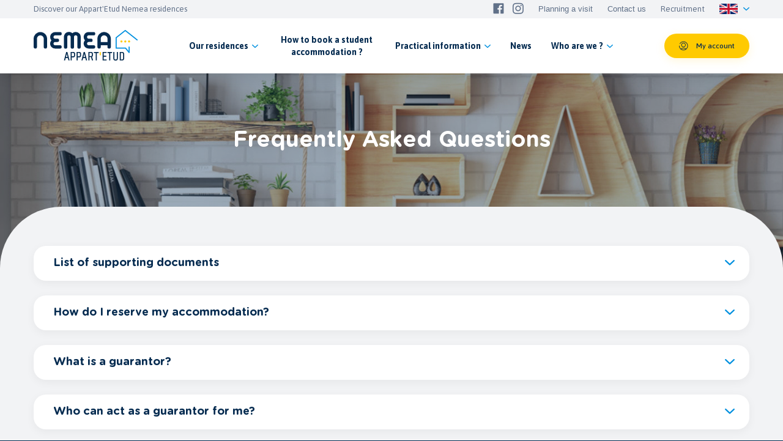

--- FILE ---
content_type: text/html; charset=UTF-8
request_url: https://www.nemea-residence-etudiante.com/en/faq
body_size: 20915
content:
<!DOCTYPE html>
<html lang="en">
<head>
    <meta charset="UTF-8">
    <meta name="viewport" content="width=device-width, initial-scale=1.0, maximum-scale=1.0, user-scalable=0">

    <link rel="icon" type="image/png" sizes="60x60" href="/build/images/favicon.3072bb8b.png">
    
            <meta property="og:image" content="/build/images/home/informations_visuel1.04fcf417.jpg"/>
    
        <script type="application/ld+json">{"@context":"https:\/\/schema.org","@type":"FAQPage","mainEntity":[{"@type":"Question","name":"List of supporting documents ","acceptedAnswer":{"@type":"Answer","text":"<ul><li style=\"text-align:justify;\">Copy of student card or school certificate,<\/li><li style=\"text-align:justify;\">Copy of an identity card or residence permit<\/li><li style=\"text-align:justify;\">RIB (statement of bank details)<\/li><\/ul><p style=\"text-align:justify;\">For the guarantor(s) (French taxpayer):<\/p><ul><li style=\"text-align:justify;\">Copy of an identity card or residence permit<\/li><li style=\"text-align:justify;\">Proof of income (copy of the last 3 payslips, or proof of pension payments, or, if you are self-employed, last balance sheet with a Kbis extract (company details)).<\/li><li style=\"text-align:justify;\">Last tax return - all pages<\/li><li style=\"text-align:justify;\">Last property\/council tax bill\/rent receipt<\/li><li style=\"text-align:justify;\">RIB (statement of bank details)<\/li><li style=\"text-align:justify;\">Employer's certificate<\/li><li style=\"text-align:justify;\">A multi-risk home insurance certificate is compulsory,&nbsp; you can take out a policy subscription at reception as soon as the flat number is allocated<\/li><li style=\"text-align:justify;\">A cheque for your DEPOSIT and APPLICATION FEE made out to NEMEA Appart 'Etud<\/li><\/ul><p style=\"text-align:justify;\">Your supporting documents will only be examined by the residences and remain confidential.<\/p><p><i><u>Click on the link to go to the reservation page<\/u><\/i><\/p>"}},{"@type":"Question","name":"How do I reserve my accommodation?","acceptedAnswer":{"@type":"Answer","text":"<p style=\"text-align:justify;\"><span style=\"color:#3C4244;\">Once you have found the residence of your choice, simply click on ‘reserve’ and follow the procedure.&nbsp;Please fill in all mandatory fields and upload the required supporting documents.&nbsp;The manager of your chosen residence will reply to you after reviewing your request.<\/span><\/p>"}},{"@type":"Question","name":"What is a guarantor?","acceptedAnswer":{"@type":"Answer","text":"<p style=\"text-align:justify;\"><span style=\"color:#3C4244;\">The guarantor undertakes to pay your rent, utilities and other expenses for you if you fail to pay.<\/span><\/p>"}},{"@type":"Question","name":"Who can act as a guarantor for me?","acceptedAnswer":{"@type":"Answer","text":"<p style=\"text-align:justify;\"><span style=\"color:#3C4244;\">A friend or family member, bear in mind that the guarantor must be a French taxpayer.<\/span><\/p>"}},{"@type":"Question","name":"What if I don't have a \"physical\" guarantor?","acceptedAnswer":{"@type":"Answer","text":"<p style=\"text-align:justify;\"><span style=\"color:#3C4244;\">To get a guarantor for your file you can take out a guarantee with VISALE <i><u>link to visale <\/u><\/i>or Garant Me <i><u>link to Garant Me.<\/u><\/i><\/span><\/p>"}},{"@type":"Question","name":"If I cancel at the last minute, will the application fee be refunded ? ","acceptedAnswer":{"@type":"Answer","text":"<p style=\"text-align:justify;\">In accordance with the details of the lease, in the event of a last-minute withdrawal (i.e. less than one month before moving in), only the deposit will be returned. The application fee and first rent payment cannot be refunded.<\/p>"}},{"@type":"Question","name":"Can I rent a parking space ?","acceptedAnswer":{"@type":"Answer","text":"<p style=\"text-align:justify;\">Some residences offer the option of hiring a parking space (indoor or outdoor). To reserve one, you should contact the manager of the residence where you wish to book directly.<\/p>"}},{"@type":"Question","name":"Can I book a short stay in a residence ? ","acceptedAnswer":{"@type":"Answer","text":"<p style=\"text-align:justify;\">Indeed, depending on availability, it is possible to book accommodation for a short period. Please contact the residence of your choice directly. <i><u>Link to contact form.<\/u><\/i><\/p>"}},{"@type":"Question","name":"What is the duration of the lease ? ","acceptedAnswer":{"@type":"Answer","text":"<p style=\"text-align:justify;\">The rental contract is a 12-month lease, which can be terminated at any time with one month's notice. Unless you cancel the lease it will automatically renew.<\/p>"}},{"@type":"Question","name":"Can I visit a residence to see what it is like ? ","acceptedAnswer":{"@type":"Answer","text":"<p style=\"text-align:justify;\">Of course, visiting your future home is highly recommended. You can request a viewing by calling the residence or by booking a time slot on our website. <i><u>Link to schedule a visit.<\/u><\/i><\/p>"}},{"@type":"Question","name":"How long does the viewing last? ","acceptedAnswer":{"@type":"Answer","text":"<p style=\"text-align:justify;\">Viewing takes about 30 minutes. In addition, our team will be on hand to offer any help you need with the reservation process.<\/p>"}},{"@type":"Question","name":"I can't come to visit, what can I do? ","acceptedAnswer":{"@type":"Answer","text":"<p style=\"text-align:justify;\">You can reserve without visiting.<\/p>"}},{"@type":"Question","name":"Can I choose my flat ? ","acceptedAnswer":{"@type":"Answer","text":"<p style=\"text-align:justify;\">Future tenants are given the freedom to choose a flat from the available stock. Of course, students applying the earliest in advance of the new academic year will be given a much wider choice (size of flat, floor, orientation).<\/p>"}},{"@type":"Question","name":"What will I be asked for before I arrive ? ","acceptedAnswer":{"@type":"Answer","text":"<p style=\"text-align:justify;\">You will need to sign your lease and make the initial payments (application fees, deposit, first monthly rent) before you arrive. You will also need to take out the compulsory home insurance. It will take effect on the day you move in.<\/p>"}},{"@type":"Question","name":"What is an inventory of fixtures? What is it for ? ","acceptedAnswer":{"@type":"Answer","text":"<p style=\"text-align:justify;\">The inventory of fixtures is a document drawn up between the tenant and the residence, which describes the state of the accommodation before and after your stay. This written document is drawn up in two copies (one for the tenant and one for the residence). If any damage is found during your rental period, the residence will have the right to deduct the amount of the repairs from the security deposit you paid before taking up your tenancy.<\/p>"}},{"@type":"Question","name":"Can I move to another flat if I don't like it ? ","acceptedAnswer":{"@type":"Answer","text":"<p style=\"text-align:justify;\">It is possible to change accommodation subject to availability. Please contact the residence manager directly for more information.<\/p>"}},{"@type":"Question","name":"What is housing assistance ? (APL) ","acceptedAnswer":{"@type":"Answer","text":"<p style=\"text-align:justify;\">Housing assistance is a social benefit provided by the CAF. (Family Services) It can help you finance part of the rent. This is calculated on the basis of your income and your family situation. You may be eligible for APL (Aide personnalisée au logement) under certain conditions. Attention, not to be confused with the ALS (Allocation de logement social) for people living in social housing, i.e. managed by the state.<\/p>"}},{"@type":"Question","name":"How much housing assistance will I get ? ","acceptedAnswer":{"@type":"Answer","text":"<p style=\"text-align:justify;\">You can estimate the amount of your housing assistance using a simulator on the CAF website.<\/p>"}},{"@type":"Question","name":"When should I apply for housing assistance ?","acceptedAnswer":{"@type":"Answer","text":"<p style=\"text-align:justify;\">You apply after signing the lease.<\/p>"}},{"@type":"Question","name":"How do I get this housing assistance ?","acceptedAnswer":{"@type":"Answer","text":"<p style=\"text-align:justify;\">To obtain housing assistance, you must apply on the caf.fr website. Fill in the section that applies to you, then send the rent certificate to the residence for completion. Once you have collected these documents, you can send them to the CAF responsible for your place of residence. How long it takes to get a reply depends on the processing time for your CAF.<\/p>"}},{"@type":"Question","name":"Who should declare resources for housing assistance ?","acceptedAnswer":{"@type":"Answer","text":"<p style=\"text-align:justify;\">It is the tenant who has to declare the resources, not the guarantors.<\/p>"}},{"@type":"Question","name":"When can I start receiving housing assistance ? ","acceptedAnswer":{"@type":"Answer","text":"<p style=\"text-align:justify;\">The housing assistance payments start the month after you move in. For example, if you move in on 19th September, you will receive your allowance at the beginning of October. All CAF allowances are paid in arrears.<\/p>"}},{"@type":"Question","name":"Can I get housing assistance even if I choose to share a flat ? ","acceptedAnswer":{"@type":"Answer","text":"<p style=\"text-align:justify;\">Yes, just as much as in individual rentals. Even in a shared flat you have an individual lease, as you will have your own bathroom and toilet. The amount you receive in housing assistance is based solely on the rent you are charged personally.<\/p><p style=\"text-align:justify;\"><i>Link to <\/i><a target=\"_blank\" rel=\"noopener noreferrer\" href=\"https:\/\/www.caf.fr\/\"><i>CAF website<\/i><\/a><\/p>"}},{"@type":"Question","name":"What do I have to pay for the first month ?","acceptedAnswer":{"@type":"Answer","text":"<p style=\"text-align:justify;\">You will be asked to pay:<\/p><ul><li style=\"text-align:justify;\">The first month’s rent<\/li><li style=\"text-align:justify;\">The security deposit (which will be refunded on departure).<\/li><li style=\"text-align:justify;\">Application fees.<\/li><\/ul>"}},{"@type":"Question","name":"When do I have to pay my rent ? ","acceptedAnswer":{"@type":"Answer","text":"<p style=\"text-align:justify;\">The rent must be paid between the 1st and 5th of each month.<\/p>"}},{"@type":"Question","name":"How do I pay my rent ? ","acceptedAnswer":{"@type":"Answer","text":"<p style=\"text-align:justify;\"><strong>Your rent can be paid by:<\/strong><\/p><ul><li style=\"text-align:justify;\">Bank transfer<\/li><li style=\"text-align:justify;\">Cheque<\/li><li style=\"text-align:justify;\">Direct debit<\/li><li style=\"text-align:justify;\">Bank card<\/li><\/ul>"}},{"@type":"Question","name":"What is the application fee ? ","acceptedAnswer":{"@type":"Answer","text":"<p>The administration fee paid by the tenant before arrival covers the residence's costs in creating and managing the tenant's file throughout their stay. This includes providing a reservation advisor, drafting the lease, a visit to the premises, drafting the inventory of fixtures, as well as an appointment for the handover of keys.<br>Our fees are simple and their cost complies with the ALUR law, ratified in 2014. The amount also depends on the number of square metres you rent and the city where you are renting.<\/p>"}},{"@type":"Question","name":"What is the security deposit? How much is it ? ","acceptedAnswer":{"@type":"Answer","text":"<p style=\"text-align:justify;\">The security deposit is used to cover any failure by the tenant to meet rental obligations (for example, missed rent or utilities payments or carrying out repairs). The deposit must be paid to the landlord when the lease is signed, or within 8 days if signed electronically. The amount of the security deposit is set at one month's rent.<\/p>"}},{"@type":"Question","name":"When is the security deposit refunded ? ","acceptedAnswer":{"@type":"Answer","text":"<p style=\"text-align:justify;\">After the inventory of fixtures, the deposit is reimbursed within one month of your departure if no damage is found or within two months if you are re-billed. Deductions for any costs of restoration, damage, loss or cleaning found may be applied.<\/p>"}},{"@type":"Question","name":"Can the security deposit be used to pay the final month’s rent or in case of early departure ? ","acceptedAnswer":{"@type":"Answer","text":"<p style=\"text-align:justify;\">The security deposit cannot be used as a rent payment under any circumstances.<\/p>"}},{"@type":"Question","name":"What does the rent include ? ","acceptedAnswer":{"@type":"Answer","text":"<p style=\"text-align:justify;\">The rent includes certain charges (hot and cold water, fibre broadband Wi-Fi**, services, common areas, household waste tax, entertainment etc.). For residences covered by the energy package, heating is included.<\/p>"}},{"@type":"Question","name":"What charges are not included in the rent ? ","acceptedAnswer":{"@type":"Answer","text":"<p style=\"text-align:justify;\">Electricity (including heating depending on the residence), home insurance and council tax (depending on the residence) will be charged in addition to the rent.<\/p>"}},{"@type":"Question","name":"Does the residence have equipment available to borrow ? ","acceptedAnswer":{"@type":"Answer","text":"<p style=\"text-align:justify;\">Yes, the residence lends equipment on request: hoovers, ironing boards and irons, board games, barbecues, raclette machines etc. Reserve at reception to ensure the item you want is available when you need it.<\/p>"}},{"@type":"Question","name":"La résidence prête-t-elle des équipements ? \/UK","acceptedAnswer":{"@type":"Answer","text":"<p style=\"text-align:justify;\">Oui la résidence prête des équipements sur demande : aspirateurs, tables et fers à repasser, jeux de société, barbecue, appareils à raclette etc… Pour être sûr de la disponibilité de ces équipements au moment de votre besoin, vous pouvez les réserver auprès de la réception.\/UK<\/p>"}},{"@type":"Question","name":"What services are not included in the rent ? ","acceptedAnswer":{"@type":"Answer","text":"<p style=\"text-align:justify;\">NEMEA residences offer several à la carte services such as parking spaces, laundry, laundry kit hire, storage space, cleaning services, breakfasts or delivery of a fresh food basket.<\/p>"}},{"@type":"Question","name":"How does the internet work ? ","acceptedAnswer":{"@type":"Answer","text":"<p style=\"text-align:justify;\">We have an efficient Wi-Fi* network in each of our residences, the procedure to follow will be given to you when you move in.<\/p>"}},{"@type":"Question","name":"Who do I turn to if I have a problem ? ","acceptedAnswer":{"@type":"Answer","text":"<p style=\"text-align:justify;\">If you have any problems, please do not hesitate to contact the NEMEA APPART ETUD team, who will try to help you as much as possible.<\/p>"}},{"@type":"Question","name":"How are the flats equipped ? ","acceptedAnswer":{"@type":"Answer","text":"<p style=\"text-align:justify;\">See the listing of each residence to find out what flats are equipped with.<i><u>* link to the residence sheet<\/u><\/i><\/p>"}},{"@type":"Question","name":"Is the bed for one or two people ? ","acceptedAnswer":{"@type":"Answer","text":"<p style=\"text-align:justify;\">The beds are of different sizes depending on the residence and the type of accommodation. Go to the accommodation page of the residence you are interested in.<\/p>"}},{"@type":"Question","name":"How is the kitchenette equipped ? ","acceptedAnswer":{"@type":"Answer","text":"<p style=\"text-align:justify;\">The kitchenette is equipped with a refrigerator with freezer, 2 hobs, a sink, a microwave, and all the necessary crockery for two people (saucepan, frying pan, plates, glasses, cutlery, bowls, strainer, etc.) as well as kitchen utensils. Feel free to request a full list before you move in.<\/p>"}},{"@type":"Question","name":"How is the bathroom equipped ? ","acceptedAnswer":{"@type":"Answer","text":"<p style=\"text-align:justify;\">The bathroom is equipped with a shower, a heated towel rail and a toilet. There is also a washbasin with a storage cupboard underneath and a mirror above.<\/p>"}},{"@type":"Question","name":"What bedding is provided on-site ? ","acceptedAnswer":{"@type":"Answer","text":"<p style=\"text-align:justify;\">We provide the mattress 90, 120 or 140cm wide depending on the flat, a duvet and the pillow. We offer complete bed linen for hire on a one-off basis.<\/p>"}},{"@type":"Question","name":"Can I move the furniture in my flat ? ","acceptedAnswer":{"@type":"Answer","text":"<p style=\"text-align:justify;\">Yes, as long as your flat is returned to its original state when you leave.<\/p>"}},{"@type":"Question","name":"In case of breakdown\/damage who pays for the repairs ? ","acceptedAnswer":{"@type":"Answer","text":"<p style=\"text-align:justify;\">If you have any maintenance problems, you should contact reception. Someone will look at the problem as soon as possible. If it is a question of housing maintenance that is due to a fault on our part, this is taken care of. However, if this is due to the tenant's own damage, an estimate will be provided. See decree on recoverable expenses.<\/p>"}},{"@type":"Question","name":"What do I need to bring for my move ? ","acceptedAnswer":{"@type":"Answer","text":"<p style=\"text-align:justify;\">The flat is already fully furnished and equipped. All you have to do is bring your own bed and bath linen and your personal belongings.<\/p>"}},{"@type":"Question","name":"Is it possible to rent a flat as a couple? ","acceptedAnswer":{"@type":"Answer","text":"<p style=\"text-align:justify;\">Yes, some flats can accommodate couples. Ask the residence manager for more information.<\/p>"}},{"@type":"Question","name":"Can I invite someone over or have a sleepover? ","acceptedAnswer":{"@type":"Answer","text":"<p style=\"text-align:justify;\">Tenants are allowed to invite their friends\/family, as long as the peace and quiet of others is ensured.<\/p>"}},{"@type":"Question","name":"Are the residences secure ? ","acceptedAnswer":{"@type":"Answer","text":"<p style=\"text-align:justify;\">The entrance to the residence is secured by a badge or magnetic card, which is given to the tenant on arrival. Video surveillance cameras are also installed in the common areas to ensure the safety of the tenants.<\/p>"}},{"@type":"Question","name":"Where can I smoke ? ","acceptedAnswer":{"@type":"Answer","text":"<p style=\"text-align:justify;\">You should not smoke inside your home, especially as it may set off your smoke alarm. Smoking is also strictly prohibited in the common areas of the residence. However, space is provided for this purpose.<\/p>"}},{"@type":"Question","name":"Do the residences have car and bicycle parking ? ","acceptedAnswer":{"@type":"Answer","text":"<p style=\"text-align:justify;\">All residences have free bicycle parking. For car parking, please contact the residence directly to check availability.<\/p>"}},{"@type":"Question","name":"Can I have a pet ? ","acceptedAnswer":{"@type":"Answer","text":"<p style=\"text-align:justify;\">To ensure all residents are happy, we only accept pets on the condition that there is no noise or odour pollution.<\/p>"}},{"@type":"Question","name":"Is there a laundrette in the residences ? ","acceptedAnswer":{"@type":"Answer","text":"<p style=\"text-align:justify;\">Each residence has a 24-hour laundrette with washing machines and dryers.<\/p>"}},{"@type":"Question","name":"What are the opening hours of the residence ? ","acceptedAnswer":{"@type":"Answer","text":"<p style=\"text-align:justify;\">There are no time constraints. As a tenant, you have 24-hour access to the residences.<\/p>"}},{"@type":"Question","name":"Who will I meet in the residence ?","acceptedAnswer":{"@type":"Answer","text":"<p style=\"text-align:justify;\">Students, trainees, young workers.<\/p>"}},{"@type":"Question","name":"Are there any events\/activities planned for students ? ","acceptedAnswer":{"@type":"Answer","text":"<p style=\"text-align:justify;\">The members of the residence team look after the well-being and harmony of students. They organise activities, events, competitions (Halloween decoration, Best Ugly Jumper) cookery classes and much more!<\/p>"}},{"@type":"Question","name":"What if I lose my keys ?","acceptedAnswer":{"@type":"Answer","text":"<p style=\"text-align:justify;\">You can reach reception or the NEMEA team during the day. If this happens to you in the middle of the night, don't panic, contact a locksmith who will do what is necessary and then contact your home insurance provider the next day.<\/p>"}},{"@type":"Question","name":"Are there any rules ?","acceptedAnswer":{"@type":"Answer","text":"<p style=\"text-align:justify;\">Yes, for everyone’s peace of mind, a common set of rules for each residence will be given to you on your arrival and you will be asked to sign them.<\/p>"}},{"@type":"Question","name":" Is there a person present at all times ? ","acceptedAnswer":{"@type":"Answer","text":"<p style=\"text-align:justify;\">Yes at reception during opening hours.<\/p>"}},{"@type":"Question","name":"Can I receive my mail and have parcels delivered ?","acceptedAnswer":{"@type":"Answer","text":"<p style=\"text-align:justify;\"><span style=\"color:#4472C4;\">&nbsp;<\/span>Yes, you can have your mail and parcels delivered to the residence. No need to wait for the delivery man, the team is there for you!<\/p>"}},{"@type":"Question","name":"Can I customise my flat ? ","acceptedAnswer":{"@type":"Answer","text":"<p style=\"text-align:justify;\">Please note that repainting, drilling or knocking down partitions is not allowed. You have carte blanche to create a room that fits with your style, but don't forget that you will have to return your flat in its original state.<\/p>"}},{"@type":"Question","name":"Are the flats suitable for people with reduced mobility ? ","acceptedAnswer":{"@type":"Answer","text":"<p style=\"text-align:justify;\">Our residences are accessible to people with reduced mobility. We offer accessible flats, please contact us for personal assistance when making your reservation.<\/p>"}},{"@type":"Question","name":"Can a minor rent a NEMEA student flat ?","acceptedAnswer":{"@type":"Answer","text":"<p style=\"text-align:justify;\">&nbsp;With the agreement and signature of the legal representative on the rental contract, a minor can be a tenant in a NEMEA residence.<\/p>"}},{"@type":"Question","name":"Are the flats only for students ?","acceptedAnswer":{"@type":"Answer","text":"<p style=\"text-align:justify;\">NEMEA offers accommodation for students, but also for young people in employment or training.<\/p>"}},{"@type":"Question","name":"Can I change my NEMEA student residence ?","acceptedAnswer":{"@type":"Answer","text":"<p style=\"text-align:justify;\">NEMEA’s \"transfer of residence\" service enables mobility between residences in the NEMEA network.<br>NEMEA will take care of your file. The contract will be sent to you directly by e-mail. Don't forget to contact your residence manager to carry out your outgoing and incoming inventories.<\/p>"}},{"@type":"Question","name":"Can I sponsor new tenants ?","acceptedAnswer":{"@type":"Answer","text":"<p style=\"text-align:justify;\">If there is still accommodation available, sponsoring a friend is possible. Consultation Brochure.<\/p>"}},{"@type":"Question","name":"Can I move in earlier ?","acceptedAnswer":{"@type":"Answer","text":"<p style=\"text-align:justify;\">This can be done under certain conditions:<\/p><p style=\"text-align:justify;\">If you have received your tenancy agreement, you should contact your landlord as soon as possible to report your change of status.<\/p><p style=\"text-align:justify;\">If you are at the online stage, you can modify, delete or complete your reservation.<\/p>"}},{"@type":"Question","name":"Can I keep the accommodation in the summer ?","acceptedAnswer":{"@type":"Answer","text":"<p style=\"text-align:justify;\">You can maintain your rental during the summer months and it is highly recommended. The rent remains the same as the rest of the year during this period. Keeping your accommodation during the summer will ensure that you are re-housed in the residence, save you further application fees and avoid the need for a new entry and exit inspection.<\/p>"}},{"@type":"Question","name":"What is the procedure to follow before I give up my flat ?","acceptedAnswer":{"@type":"Answer","text":"<p style=\"text-align:justify;\"><span style=\"color:#4472C4;\">&nbsp;<\/span>You just have to notify us of the cancellation one month in advance by registered mail and make an appointment with the residence manager to carry out your exit inventory. Remember that the flat must be returned in the same condition as it was given to you.<\/p>"}},{"@type":"Question","name":"Can I leave the flat before the end of the notice period ? ","acceptedAnswer":{"@type":"Answer","text":"<p style=\"text-align:justify;\">The tenant may leave the accommodation before the end of the notice period if the accommodation is re-let beforehand. To do this, you will need to obtain the necessary information from the residence manager, who will give you an appointment to carry out the outgoing inventory of fixtures if the property is re-let before the end of your notice period. The last month's rent will then be pro-rated.<\/p>"}}]}</script>

    
        <link rel="stylesheet" href="/build/app.8e91eeb1.css">

    
            <title> | Nemea Appart'Etud</title> 
<link rel="canonical" href="https://www.nemea-residence-etudiante.com/en/faq"/>
        <link rel="alternate" hreflang="fr" href="https://www.nemea-residence-etudiante.com/fr/faq"/><link rel="alternate" hreflang="en" href="https://www.nemea-residence-etudiante.com/en/faq"/><link rel="alternate" hreflang="x-default" href="https://www.nemea-residence-etudiante.com/fr/faq"/>
    
    <script type="text/javascript">window.gdprAppliesGlobally = true;
        (function () {
            function a(e) {
                if (!window.frames[e]) {
                    if (document.body && document.body.firstChild) {
                        var t = document.body;
                        var n = document.createElement("iframe");
                        n.style.display = "none";
                        n.name = e;
                        n.title = e;
                        t.insertBefore(n, t.firstChild)
                    } else {
                        setTimeout(function () {
                            a(e)
                        }, 5)
                    }
                }
            }

            function e(n, r, o, c, s) {
                function e(e, t, n, a) {
                    if (typeof n !== "function") {
                        return
                    }
                    if (!window[r]) {
                        window[r] = []
                    }
                    var i = false;
                    if (s) {
                        i = s(e, t, n)
                    }
                    if (!i) {
                        window[r].push({command: e, parameter: t, callback: n, version: a})
                    }
                }

                e.stub = true;

                function t(a) {
                    if (!window[n] || window[n].stub !== true) {
                        return
                    }
                    if (!a.data) {
                        return
                    }
                    var i = typeof a.data === "string";
                    var e;
                    try {
                        e = i ? JSON.parse(a.data) : a.data
                    } catch (t) {
                        return
                    }
                    if (e[o]) {
                        var r = e[o];
                        window[n](r.command, r.parameter, function (e, t) {
                            var n = {};
                            n[c] = {returnValue: e, success: t, callId: r.callId};
                            a.source.postMessage(i ? JSON.stringify(n) : n, "*")
                        }, r.version)
                    }
                }

                if (typeof window[n] !== "function") {
                    window[n] = e;
                    if (window.addEventListener) {
                        window.addEventListener("message", t, false)
                    } else {
                        window.attachEvent("onmessage", t)
                    }
                }
            }

            e("__tcfapi", "__tcfapiBuffer", "__tcfapiCall", "__tcfapiReturn");
            a("__tcfapiLocator");
            (function (e) {
                var t = document.createElement("script");
                t.id = "spcloader";
                t.type = "text/javascript";
                t.async = true;
                t.src = "https://sdk.privacy-center.org/" + e + "/loader.js?target=" + document.location.hostname;
                t.charset = "utf-8";
                var n = document.getElementsByTagName("script")[0];
                n.parentNode.insertBefore(t, n)
            })("a5c68e58-d520-4b8b-9ebc-15ea4b12f02b")
        })();</script>


    <script>

        (function () {
            var itemsToKeep = ["euconsent-v2", "didomi_token"];


            var getCookieValue = function (cookieName) {


                var cookie = document.cookie.split(";").filter(function (cookieValue) {


                    return cookieValue.indexOf(cookieName) !== -1;


                })[0];


                if (cookie) {


                    return cookie.split("=")[1];

                }


            };

            var deleteCookie = function (name, domain, path) {

                path = path || "/";

                var cookie = [

                    name + "=",

                    "expires=Thu, 01 Jan 1970 00:00:01 GMT",

                    "path=" + path,

                ];

                if (domain) {

                    cookie.push("domain=" + domain);

                }

                document.cookie = cookie.join(";");

            };

            var areAllVendorsAndPurposesDisabled = function () {


                var enabledEntities = [];


                var disabledEntities = [];


                var data = window.Didomi.getUserStatus();


                data.vendors.consent.enabled.forEach(function (entity) {


                    enabledEntities.push(entity);


                });


                data.purposes.consent.enabled.forEach(function (entity) {


                    enabledEntities.push(entity);


                });


                data.vendors.consent.disabled.forEach(function (entity) {


                    disabledEntities.push(entity);


                });


                data.purposes.consent.disabled.forEach(function (entity) {


                    disabledEntities.push(entity);


                });
                return enabledEntities.length === 0 && disabledEntities.length > 0;


            };


            var consentEventsCount = 0;


            var existingConsentString = getCookieValue("euconsent-v2");


            window.didomiEventListeners = window.didomiEventListeners || [];


            window.didomiEventListeners.push({


                event: "consent.changed",


                listener: function () {


                    var consentUpdate =


                        consentEventsCount > 0 ? true : !!existingConsentString;


                    if (consentUpdate && areAllVendorsAndPurposesDisabled()) {


                        var cookiesToDelete = document.cookie


                            .split(";")


                            .map(function (cookie) {


                                return cookie.split("=")[0].trim();

                            })


                            .filter(function (cookieName) {


                                return itemsToKeep.indexOf(cookieName) === -1;

                            });

                        cookiesToDelete.forEach(function (cookieToDelete) {


                            var domains = ('.#' + document.location.host.replace('.', '#.#')).split('#');

                            while (domains.length) {

                                var possibleDomain = domains.join('');


                                deleteCookie(cookieToDelete, possibleDomain);


                                domains.shift();

                            }


                        });

                        var localStorageItemsToDelete = Object.keys(window.localStorage).filter(
                            function (localStorageItemName) {


                                return itemsToKeep.indexOf(localStorageItemName) === -1;


                            }
                        );


                        localStorageItemsToDelete.forEach(function (localStorageItemName) {


                            window.localStorage.removeItem(localStorageItemName)


                        });


                        // Reload the page


                        window.location.reload();

                    }
                    consentEventsCount++;
                },
            });
        })();

    </script>


    <script>window.dataLayer = window.dataLayer || [];</script>
    <!-- Google Tag Manager -->
    <script>(function (w, d, s, l, i) {
            w[l] = w[l] || [];
            w[l].push({
                'gtm.start':
                    new Date().getTime(), event: 'gtm.js'
            });
            var f = d.getElementsByTagName(s)[0],
                j = d.createElement(s), dl = l != 'dataLayer' ? '&l=' + l : '';
            j.async = true;
            j.src =
                'https://www.googletagmanager.com/gtm.js?id=' + i + dl;
            f.parentNode.insertBefore(j, f);
        })(window, document, 'script', 'dataLayer', 'GTM-KZDSKGJ');</script>
    <!-- End Google Tag Manager -->

</head>
<body class=" ">
<!-- Google Tag Manager (noscript) -->
<noscript>
    <iframe src="https://www.googletagmanager.com/ns.html?id=GTM-KZDSKGJ"
            height="0" width="0" style="display:none;visibility:hidden"></iframe>
</noscript>
<!-- End Google Tag Manager (noscript) -->

    <header>
    <div class="header_top">
        <div class="box_xl h_full marges">
            <div class="row h_full">
                <div class="col y_items_center">
                    <p class="txt">Discover our Appart&#039;Etud Nemea residences</p>
                </div>
                <div class="col_content y_items_center">
                    <div class="row marges">

                        <div class="col_content">
    <p class="link">
        <button class="txt"
                onClick="window.location.href='/en/appointment';" data-trk-intention-meeting="intention-meeting">Planning a visit</button>
    </p>
</div>
<div class="col_content">
    <p class="link">
        <button class="txt"
                onClick="window.location.href='/en/contact';">Contact us</button>
    </p>
</div>
<div class="col_content">
    <a href="https://careers.werecruit.io/fr/nemea" target="_blank" class="txt">Recruitment</a>
</div>
<div class="col_content order_first">
    <a href="https://www.facebook.com/NemeaAppartEtud/" target="_blank"
       class="txt nemea-facebook" data-trk-social="facebook"></a>
    <a href="https://www.instagram.com/nemea.appartetud/" target="_blank"
       class="txt nemea-instagram" data-trk-social="instagram"></a>
</div>
<div class="col_content">
    <div class="switch_locale">
        <div class="toggle_locale">
            <div class="drapeau">
                <img src="/build/images/drapeaux/en.f9c9049d.png"
                     alt="en" title="en"/>
            </div>
            <span class="nemea-chevron"></span>
        </div>
        <div class="drop_locale">
                                                <div class="">
                                                    <a href="/fr/faq"
                               class="drapeau">
                                <img src="/build/images/drapeaux/fr.55b3ebda.png" alt="fr"
                                     title="fr"/>
                            </a>
                                            </div>
                                                                </div>
    </div>
</div>

                    </div>
                </div>
            </div>
        </div>
    </div>
    <div class="header">
        <div class="box_xl h_full marges">
            <div class="row h_full">
                <div class="col_content y_items_center">
                    <a href="/en/">
                        <img src="/build/images/logo_nemea.f4aba592.svg" alt="NEMEA APPART&#039;ETUD" title="NEMEA APPART&#039;ETUD" class="logo" />
                    </a>
                </div>
                <div class="col y_items_center">
                    <nav>
                        <div class="row h_full x_center">

                            
<div class="col_content item_menu has_children">
    <div class="item_link toggleSubmenu">
        <span>Our residences</span>
    </div>
    <div class="submenu">
        <div>
            <a href="/en/city-page/cities" class="item_link">
                <span>Residences by city</span>
            </a>
            <a href="/en/residence" class="item_link">
                <span>All our residences</span>
            </a>

            
    
        
            <a href="/en/favorites" class="item_link">
                <span>Favorites</span>
            </a>

            
        
    


            
    

        </div>
    </div>
</div>
<div class="col_content item_menu">

    <span data-info="/en/how-to-book" class="item_link" id="item-link-how-book" style="cursor:pointer;">
        <span>How to book a student accommodation ?</span>
    </span>
</div>
<div class="col_content item_menu has_children">
    <div class="item_link toggleSubmenu">
        <span>Practical <br/>information</span>
    </div>
    <div class="submenu">
        <div>
            <a href="/en/preparing-my-move" class="item_link">
                <span>Preparing my move</span>
            </a>
            <a href="/en/during-my-stay" class="item_link">
                <span>During my stay</span>
            </a>
            <a href="/en/preparing-to-leave" class="item_link">
                <span>Preparing to leave</span>
            </a>

            <a href="/en/faq" class="item_link">
                <span>Frequently Asked Questions</span>
            </a>

            
    

        </div>
    </div>
</div>
<div class="col_content item_menu">
    <a href="/en/news" class="item_link">
        <span>News</span>
    </a>
</div>
<div class="col_content item_menu has_children">
    <div class="item_link toggleSubmenu">
        <span>Who are we ?</span>
    </div>
    <div class="submenu">
        <div>
            
                
                    <span data-info="/en/the-nemea-group" class="item_link link-group"  style="cursor:pointer;">
                        <span>The Nemea Group</span>
                    </span>

                
            
                
                    <span data-info="/en/the-concept-nemea-appart-etud" class="item_link link-group"  style="cursor:pointer;">
                        <span>Nemea Appart&#039;Etud concept</span>
                    </span>

                
            
                
                    <span data-info="/en/our-services" class="item_link link-group"  style="cursor:pointer;">
                        <span>Our services</span>
                    </span>

                
            
            <a href="/en/articles" class="item_link">
                <span>They talk about us</span>
            </a>
        </div>
    </div>
</div>

                        </div>
                        <div class="items_top" style="display: none;">

                            <div class="col_content">
    <p class="link">
        <button class="txt"
                onClick="window.location.href='/en/appointment';" data-trk-intention-meeting="intention-meeting">Planning a visit</button>
    </p>
</div>
<div class="col_content">
    <p class="link">
        <button class="txt"
                onClick="window.location.href='/en/contact';">Contact us</button>
    </p>
</div>
<div class="col_content">
    <a href="https://careers.werecruit.io/fr/nemea" target="_blank" class="txt">Recruitment</a>
</div>
<div class="col_content order_first">
    <a href="https://www.facebook.com/NemeaAppartEtud/" target="_blank"
       class="txt nemea-facebook" data-trk-social="facebook"></a>
    <a href="https://www.instagram.com/nemea.appartetud/" target="_blank"
       class="txt nemea-instagram" data-trk-social="instagram"></a>
</div>
<div class="col_content">
    <div class="switch_locale">
        <div class="toggle_locale">
            <div class="drapeau">
                <img src="/build/images/drapeaux/en.f9c9049d.png"
                     alt="en" title="en"/>
            </div>
            <span class="nemea-chevron"></span>
        </div>
        <div class="drop_locale">
                                                <div class="">
                                                    <a href="/fr/faq"
                               class="drapeau">
                                <img src="/build/images/drapeaux/fr.55b3ebda.png" alt="fr"
                                     title="fr"/>
                            </a>
                                            </div>
                                                                </div>
    </div>
</div>

                        </div>
                    </nav>
                </div>
                <div class="col_content y_items_center">

                                            <button type="button" class="btn_little account-trigger" id="account-trigger"><span class="nemea-compte">My account</span></button>
                                    </div>
                <div class="col_content y_items_center">
                    <div class="toggle_menu" style="display: none;">
                        <span></span>
                        <span></span>
                        <span></span>
                        <span></span>
                    </div>
                </div>
            </div>
        </div>
    </div>
</header>

<main>
    
    <section class="content_page breadcrumb_bottom">
        <div class="box_xl marges">

            <div class="row marges">
                <div class="col_12">
                    <div class="breadcrumb">
                            <ul class="breadcrumbs">                <li>
                    <a href="/en/" title="Home">Home</a>
                </li><li class="current">
                    <a title="Frequently Asked Questions">Frequently Asked Questions</a>
                </li></ul>

        <script type="application/ld+json">
        {
            "@context": "https://schema.org",
            "@type": "BreadcrumbList",
            "itemListElement": [
                                            {
                            "@type": "ListItem",
                            "position": "1",
                            "name": "Home",
                            "item": "www.nemea-residence-etudiante.com/en/"
                        },                         {
                            "@type": "ListItem",
                            "position": "2",
                            "name": "Frequently Asked Questions"
                        } ]
        }
    </script>


                    </div>
                </div>
            </div>

        </div>
    </section>

    <section class="entete_page faq">
        <div class="box_xl marges">
            <div class="row marges">
                <div class="col_12 x_center txt_blanc">
                    <div class="ck-content">
                        <h1 class="titre_h1">Frequently Asked Questions</h1>
                    </div>
                </div>
            </div>
        </div>
    </section>

    <section class="content_page">
        <div class="box_xl marges">
            <div class="row marges">
                <div class="col_12">
                    <div class="accordion_wrapper">
                                                    <div class="accordion_item">
                                <div class="accordion_header ck-content">
                                    <h2 class="titre_h4">List of supporting documents </h2>
                                </div>
                                <div class="accordion_body">
                                    <div class="ck-content">
                                        <ul><li style="text-align:justify;">Copy of student card or school certificate,</li><li style="text-align:justify;">Copy of an identity card or residence permit</li><li style="text-align:justify;">RIB (statement of bank details)</li></ul><p style="text-align:justify;">For the guarantor(s) (French taxpayer):</p><ul><li style="text-align:justify;">Copy of an identity card or residence permit</li><li style="text-align:justify;">Proof of income (copy of the last 3 payslips, or proof of pension payments, or, if you are self-employed, last balance sheet with a Kbis extract (company details)).</li><li style="text-align:justify;">Last tax return - all pages</li><li style="text-align:justify;">Last property/council tax bill/rent receipt</li><li style="text-align:justify;">RIB (statement of bank details)</li><li style="text-align:justify;">Employer's certificate</li><li style="text-align:justify;">A multi-risk home insurance certificate is compulsory,&nbsp; you can take out a policy subscription at reception as soon as the flat number is allocated</li><li style="text-align:justify;">A cheque for your DEPOSIT and APPLICATION FEE made out to NEMEA Appart 'Etud</li></ul><p style="text-align:justify;">Your supporting documents will only be examined by the residences and remain confidential.</p><p><i><u>Click on the link to go to the reservation page</u></i></p>
                                    </div>
                                </div>
                            </div>
                                                    <div class="accordion_item">
                                <div class="accordion_header ck-content">
                                    <h2 class="titre_h4">How do I reserve my accommodation?</h2>
                                </div>
                                <div class="accordion_body">
                                    <div class="ck-content">
                                        <p style="text-align:justify;"><span style="color:#3C4244;">Once you have found the residence of your choice, simply click on ‘reserve’ and follow the procedure.&nbsp;Please fill in all mandatory fields and upload the required supporting documents.&nbsp;The manager of your chosen residence will reply to you after reviewing your request.</span></p>
                                    </div>
                                </div>
                            </div>
                                                    <div class="accordion_item">
                                <div class="accordion_header ck-content">
                                    <h2 class="titre_h4">What is a guarantor?</h2>
                                </div>
                                <div class="accordion_body">
                                    <div class="ck-content">
                                        <p style="text-align:justify;"><span style="color:#3C4244;">The guarantor undertakes to pay your rent, utilities and other expenses for you if you fail to pay.</span></p>
                                    </div>
                                </div>
                            </div>
                                                    <div class="accordion_item">
                                <div class="accordion_header ck-content">
                                    <h2 class="titre_h4">Who can act as a guarantor for me?</h2>
                                </div>
                                <div class="accordion_body">
                                    <div class="ck-content">
                                        <p style="text-align:justify;"><span style="color:#3C4244;">A friend or family member, bear in mind that the guarantor must be a French taxpayer.</span></p>
                                    </div>
                                </div>
                            </div>
                                                    <div class="accordion_item">
                                <div class="accordion_header ck-content">
                                    <h2 class="titre_h4">What if I don&#039;t have a &quot;physical&quot; guarantor?</h2>
                                </div>
                                <div class="accordion_body">
                                    <div class="ck-content">
                                        <p style="text-align:justify;"><span style="color:#3C4244;">To get a guarantor for your file you can take out a guarantee with VISALE <i><u>link to visale </u></i>or Garant Me <i><u>link to Garant Me.</u></i></span></p>
                                    </div>
                                </div>
                            </div>
                                                    <div class="accordion_item">
                                <div class="accordion_header ck-content">
                                    <h2 class="titre_h4">If I cancel at the last minute, will the application fee be refunded ? </h2>
                                </div>
                                <div class="accordion_body">
                                    <div class="ck-content">
                                        <p style="text-align:justify;">In accordance with the details of the lease, in the event of a last-minute withdrawal (i.e. less than one month before moving in), only the deposit will be returned. The application fee and first rent payment cannot be refunded.</p>
                                    </div>
                                </div>
                            </div>
                                                    <div class="accordion_item">
                                <div class="accordion_header ck-content">
                                    <h2 class="titre_h4">Can I rent a parking space ?</h2>
                                </div>
                                <div class="accordion_body">
                                    <div class="ck-content">
                                        <p style="text-align:justify;">Some residences offer the option of hiring a parking space (indoor or outdoor). To reserve one, you should contact the manager of the residence where you wish to book directly.</p>
                                    </div>
                                </div>
                            </div>
                                                    <div class="accordion_item">
                                <div class="accordion_header ck-content">
                                    <h2 class="titre_h4">Can I book a short stay in a residence ? </h2>
                                </div>
                                <div class="accordion_body">
                                    <div class="ck-content">
                                        <p style="text-align:justify;">Indeed, depending on availability, it is possible to book accommodation for a short period. Please contact the residence of your choice directly. <i><u>Link to contact form.</u></i></p>
                                    </div>
                                </div>
                            </div>
                                                    <div class="accordion_item">
                                <div class="accordion_header ck-content">
                                    <h2 class="titre_h4">What is the duration of the lease ? </h2>
                                </div>
                                <div class="accordion_body">
                                    <div class="ck-content">
                                        <p style="text-align:justify;">The rental contract is a 12-month lease, which can be terminated at any time with one month's notice. Unless you cancel the lease it will automatically renew.</p>
                                    </div>
                                </div>
                            </div>
                                                    <div class="accordion_item">
                                <div class="accordion_header ck-content">
                                    <h2 class="titre_h4">Can I visit a residence to see what it is like ? </h2>
                                </div>
                                <div class="accordion_body">
                                    <div class="ck-content">
                                        <p style="text-align:justify;">Of course, visiting your future home is highly recommended. You can request a viewing by calling the residence or by booking a time slot on our website. <i><u>Link to schedule a visit.</u></i></p>
                                    </div>
                                </div>
                            </div>
                                                    <div class="accordion_item">
                                <div class="accordion_header ck-content">
                                    <h2 class="titre_h4">How long does the viewing last? </h2>
                                </div>
                                <div class="accordion_body">
                                    <div class="ck-content">
                                        <p style="text-align:justify;">Viewing takes about 30 minutes. In addition, our team will be on hand to offer any help you need with the reservation process.</p>
                                    </div>
                                </div>
                            </div>
                                                    <div class="accordion_item">
                                <div class="accordion_header ck-content">
                                    <h2 class="titre_h4">I can&#039;t come to visit, what can I do? </h2>
                                </div>
                                <div class="accordion_body">
                                    <div class="ck-content">
                                        <p style="text-align:justify;">You can reserve without visiting.</p>
                                    </div>
                                </div>
                            </div>
                                                    <div class="accordion_item">
                                <div class="accordion_header ck-content">
                                    <h2 class="titre_h4">Can I choose my flat ? </h2>
                                </div>
                                <div class="accordion_body">
                                    <div class="ck-content">
                                        <p style="text-align:justify;">Future tenants are given the freedom to choose a flat from the available stock. Of course, students applying the earliest in advance of the new academic year will be given a much wider choice (size of flat, floor, orientation).</p>
                                    </div>
                                </div>
                            </div>
                                                    <div class="accordion_item">
                                <div class="accordion_header ck-content">
                                    <h2 class="titre_h4">What will I be asked for before I arrive ? </h2>
                                </div>
                                <div class="accordion_body">
                                    <div class="ck-content">
                                        <p style="text-align:justify;">You will need to sign your lease and make the initial payments (application fees, deposit, first monthly rent) before you arrive. You will also need to take out the compulsory home insurance. It will take effect on the day you move in.</p>
                                    </div>
                                </div>
                            </div>
                                                    <div class="accordion_item">
                                <div class="accordion_header ck-content">
                                    <h2 class="titre_h4">What is an inventory of fixtures? What is it for ? </h2>
                                </div>
                                <div class="accordion_body">
                                    <div class="ck-content">
                                        <p style="text-align:justify;">The inventory of fixtures is a document drawn up between the tenant and the residence, which describes the state of the accommodation before and after your stay. This written document is drawn up in two copies (one for the tenant and one for the residence). If any damage is found during your rental period, the residence will have the right to deduct the amount of the repairs from the security deposit you paid before taking up your tenancy.</p>
                                    </div>
                                </div>
                            </div>
                                                    <div class="accordion_item">
                                <div class="accordion_header ck-content">
                                    <h2 class="titre_h4">Can I move to another flat if I don&#039;t like it ? </h2>
                                </div>
                                <div class="accordion_body">
                                    <div class="ck-content">
                                        <p style="text-align:justify;">It is possible to change accommodation subject to availability. Please contact the residence manager directly for more information.</p>
                                    </div>
                                </div>
                            </div>
                                                    <div class="accordion_item">
                                <div class="accordion_header ck-content">
                                    <h2 class="titre_h4">What is housing assistance ? (APL) </h2>
                                </div>
                                <div class="accordion_body">
                                    <div class="ck-content">
                                        <p style="text-align:justify;">Housing assistance is a social benefit provided by the CAF. (Family Services) It can help you finance part of the rent. This is calculated on the basis of your income and your family situation. You may be eligible for APL (Aide personnalisée au logement) under certain conditions. Attention, not to be confused with the ALS (Allocation de logement social) for people living in social housing, i.e. managed by the state.</p>
                                    </div>
                                </div>
                            </div>
                                                    <div class="accordion_item">
                                <div class="accordion_header ck-content">
                                    <h2 class="titre_h4">How much housing assistance will I get ? </h2>
                                </div>
                                <div class="accordion_body">
                                    <div class="ck-content">
                                        <p style="text-align:justify;">You can estimate the amount of your housing assistance using a simulator on the CAF website.</p>
                                    </div>
                                </div>
                            </div>
                                                    <div class="accordion_item">
                                <div class="accordion_header ck-content">
                                    <h2 class="titre_h4">When should I apply for housing assistance ?</h2>
                                </div>
                                <div class="accordion_body">
                                    <div class="ck-content">
                                        <p style="text-align:justify;">You apply after signing the lease.</p>
                                    </div>
                                </div>
                            </div>
                                                    <div class="accordion_item">
                                <div class="accordion_header ck-content">
                                    <h2 class="titre_h4">How do I get this housing assistance ?</h2>
                                </div>
                                <div class="accordion_body">
                                    <div class="ck-content">
                                        <p style="text-align:justify;">To obtain housing assistance, you must apply on the caf.fr website. Fill in the section that applies to you, then send the rent certificate to the residence for completion. Once you have collected these documents, you can send them to the CAF responsible for your place of residence. How long it takes to get a reply depends on the processing time for your CAF.</p>
                                    </div>
                                </div>
                            </div>
                                                    <div class="accordion_item">
                                <div class="accordion_header ck-content">
                                    <h2 class="titre_h4">Who should declare resources for housing assistance ?</h2>
                                </div>
                                <div class="accordion_body">
                                    <div class="ck-content">
                                        <p style="text-align:justify;">It is the tenant who has to declare the resources, not the guarantors.</p>
                                    </div>
                                </div>
                            </div>
                                                    <div class="accordion_item">
                                <div class="accordion_header ck-content">
                                    <h2 class="titre_h4">When can I start receiving housing assistance ? </h2>
                                </div>
                                <div class="accordion_body">
                                    <div class="ck-content">
                                        <p style="text-align:justify;">The housing assistance payments start the month after you move in. For example, if you move in on 19th September, you will receive your allowance at the beginning of October. All CAF allowances are paid in arrears.</p>
                                    </div>
                                </div>
                            </div>
                                                    <div class="accordion_item">
                                <div class="accordion_header ck-content">
                                    <h2 class="titre_h4">Can I get housing assistance even if I choose to share a flat ? </h2>
                                </div>
                                <div class="accordion_body">
                                    <div class="ck-content">
                                        <p style="text-align:justify;">Yes, just as much as in individual rentals. Even in a shared flat you have an individual lease, as you will have your own bathroom and toilet. The amount you receive in housing assistance is based solely on the rent you are charged personally.</p><p style="text-align:justify;"><i>Link to </i><a target="_blank" rel="noopener noreferrer" href="https://www.caf.fr/"><i>CAF website</i></a></p>
                                    </div>
                                </div>
                            </div>
                                                    <div class="accordion_item">
                                <div class="accordion_header ck-content">
                                    <h2 class="titre_h4">What do I have to pay for the first month ?</h2>
                                </div>
                                <div class="accordion_body">
                                    <div class="ck-content">
                                        <p style="text-align:justify;">You will be asked to pay:</p><ul><li style="text-align:justify;">The first month’s rent</li><li style="text-align:justify;">The security deposit (which will be refunded on departure).</li><li style="text-align:justify;">Application fees.</li></ul>
                                    </div>
                                </div>
                            </div>
                                                    <div class="accordion_item">
                                <div class="accordion_header ck-content">
                                    <h2 class="titre_h4">When do I have to pay my rent ? </h2>
                                </div>
                                <div class="accordion_body">
                                    <div class="ck-content">
                                        <p style="text-align:justify;">The rent must be paid between the 1st and 5th of each month.</p>
                                    </div>
                                </div>
                            </div>
                                                    <div class="accordion_item">
                                <div class="accordion_header ck-content">
                                    <h2 class="titre_h4">How do I pay my rent ? </h2>
                                </div>
                                <div class="accordion_body">
                                    <div class="ck-content">
                                        <p style="text-align:justify;"><strong>Your rent can be paid by:</strong></p><ul><li style="text-align:justify;">Bank transfer</li><li style="text-align:justify;">Cheque</li><li style="text-align:justify;">Direct debit</li><li style="text-align:justify;">Bank card</li></ul>
                                    </div>
                                </div>
                            </div>
                                                    <div class="accordion_item">
                                <div class="accordion_header ck-content">
                                    <h2 class="titre_h4">What is the application fee ? </h2>
                                </div>
                                <div class="accordion_body">
                                    <div class="ck-content">
                                        <p>The administration fee paid by the tenant before arrival covers the residence's costs in creating and managing the tenant's file throughout their stay. This includes providing a reservation advisor, drafting the lease, a visit to the premises, drafting the inventory of fixtures, as well as an appointment for the handover of keys.<br>Our fees are simple and their cost complies with the ALUR law, ratified in 2014. The amount also depends on the number of square metres you rent and the city where you are renting.</p>
                                    </div>
                                </div>
                            </div>
                                                    <div class="accordion_item">
                                <div class="accordion_header ck-content">
                                    <h2 class="titre_h4">What is the security deposit? How much is it ? </h2>
                                </div>
                                <div class="accordion_body">
                                    <div class="ck-content">
                                        <p style="text-align:justify;">The security deposit is used to cover any failure by the tenant to meet rental obligations (for example, missed rent or utilities payments or carrying out repairs). The deposit must be paid to the landlord when the lease is signed, or within 8 days if signed electronically. The amount of the security deposit is set at one month's rent.</p>
                                    </div>
                                </div>
                            </div>
                                                    <div class="accordion_item">
                                <div class="accordion_header ck-content">
                                    <h2 class="titre_h4">When is the security deposit refunded ? </h2>
                                </div>
                                <div class="accordion_body">
                                    <div class="ck-content">
                                        <p style="text-align:justify;">After the inventory of fixtures, the deposit is reimbursed within one month of your departure if no damage is found or within two months if you are re-billed. Deductions for any costs of restoration, damage, loss or cleaning found may be applied.</p>
                                    </div>
                                </div>
                            </div>
                                                    <div class="accordion_item">
                                <div class="accordion_header ck-content">
                                    <h2 class="titre_h4">Can the security deposit be used to pay the final month’s rent or in case of early departure ? </h2>
                                </div>
                                <div class="accordion_body">
                                    <div class="ck-content">
                                        <p style="text-align:justify;">The security deposit cannot be used as a rent payment under any circumstances.</p>
                                    </div>
                                </div>
                            </div>
                                                    <div class="accordion_item">
                                <div class="accordion_header ck-content">
                                    <h2 class="titre_h4">What does the rent include ? </h2>
                                </div>
                                <div class="accordion_body">
                                    <div class="ck-content">
                                        <p style="text-align:justify;">The rent includes certain charges (hot and cold water, fibre broadband Wi-Fi**, services, common areas, household waste tax, entertainment etc.). For residences covered by the energy package, heating is included.</p>
                                    </div>
                                </div>
                            </div>
                                                    <div class="accordion_item">
                                <div class="accordion_header ck-content">
                                    <h2 class="titre_h4">What charges are not included in the rent ? </h2>
                                </div>
                                <div class="accordion_body">
                                    <div class="ck-content">
                                        <p style="text-align:justify;">Electricity (including heating depending on the residence), home insurance and council tax (depending on the residence) will be charged in addition to the rent.</p>
                                    </div>
                                </div>
                            </div>
                                                    <div class="accordion_item">
                                <div class="accordion_header ck-content">
                                    <h2 class="titre_h4">Does the residence have equipment available to borrow ? </h2>
                                </div>
                                <div class="accordion_body">
                                    <div class="ck-content">
                                        <p style="text-align:justify;">Yes, the residence lends equipment on request: hoovers, ironing boards and irons, board games, barbecues, raclette machines etc. Reserve at reception to ensure the item you want is available when you need it.</p>
                                    </div>
                                </div>
                            </div>
                                                    <div class="accordion_item">
                                <div class="accordion_header ck-content">
                                    <h2 class="titre_h4">La résidence prête-t-elle des équipements ? /UK</h2>
                                </div>
                                <div class="accordion_body">
                                    <div class="ck-content">
                                        <p style="text-align:justify;">Oui la résidence prête des équipements sur demande : aspirateurs, tables et fers à repasser, jeux de société, barbecue, appareils à raclette etc… Pour être sûr de la disponibilité de ces équipements au moment de votre besoin, vous pouvez les réserver auprès de la réception./UK</p>
                                    </div>
                                </div>
                            </div>
                                                    <div class="accordion_item">
                                <div class="accordion_header ck-content">
                                    <h2 class="titre_h4">What services are not included in the rent ? </h2>
                                </div>
                                <div class="accordion_body">
                                    <div class="ck-content">
                                        <p style="text-align:justify;">NEMEA residences offer several à la carte services such as parking spaces, laundry, laundry kit hire, storage space, cleaning services, breakfasts or delivery of a fresh food basket.</p>
                                    </div>
                                </div>
                            </div>
                                                    <div class="accordion_item">
                                <div class="accordion_header ck-content">
                                    <h2 class="titre_h4">How does the internet work ? </h2>
                                </div>
                                <div class="accordion_body">
                                    <div class="ck-content">
                                        <p style="text-align:justify;">We have an efficient Wi-Fi* network in each of our residences, the procedure to follow will be given to you when you move in.</p>
                                    </div>
                                </div>
                            </div>
                                                    <div class="accordion_item">
                                <div class="accordion_header ck-content">
                                    <h2 class="titre_h4">Who do I turn to if I have a problem ? </h2>
                                </div>
                                <div class="accordion_body">
                                    <div class="ck-content">
                                        <p style="text-align:justify;">If you have any problems, please do not hesitate to contact the NEMEA APPART ETUD team, who will try to help you as much as possible.</p>
                                    </div>
                                </div>
                            </div>
                                                    <div class="accordion_item">
                                <div class="accordion_header ck-content">
                                    <h2 class="titre_h4">How are the flats equipped ? </h2>
                                </div>
                                <div class="accordion_body">
                                    <div class="ck-content">
                                        <p style="text-align:justify;">See the listing of each residence to find out what flats are equipped with.<i><u>* link to the residence sheet</u></i></p>
                                    </div>
                                </div>
                            </div>
                                                    <div class="accordion_item">
                                <div class="accordion_header ck-content">
                                    <h2 class="titre_h4">Is the bed for one or two people ? </h2>
                                </div>
                                <div class="accordion_body">
                                    <div class="ck-content">
                                        <p style="text-align:justify;">The beds are of different sizes depending on the residence and the type of accommodation. Go to the accommodation page of the residence you are interested in.</p>
                                    </div>
                                </div>
                            </div>
                                                    <div class="accordion_item">
                                <div class="accordion_header ck-content">
                                    <h2 class="titre_h4">How is the kitchenette equipped ? </h2>
                                </div>
                                <div class="accordion_body">
                                    <div class="ck-content">
                                        <p style="text-align:justify;">The kitchenette is equipped with a refrigerator with freezer, 2 hobs, a sink, a microwave, and all the necessary crockery for two people (saucepan, frying pan, plates, glasses, cutlery, bowls, strainer, etc.) as well as kitchen utensils. Feel free to request a full list before you move in.</p>
                                    </div>
                                </div>
                            </div>
                                                    <div class="accordion_item">
                                <div class="accordion_header ck-content">
                                    <h2 class="titre_h4">How is the bathroom equipped ? </h2>
                                </div>
                                <div class="accordion_body">
                                    <div class="ck-content">
                                        <p style="text-align:justify;">The bathroom is equipped with a shower, a heated towel rail and a toilet. There is also a washbasin with a storage cupboard underneath and a mirror above.</p>
                                    </div>
                                </div>
                            </div>
                                                    <div class="accordion_item">
                                <div class="accordion_header ck-content">
                                    <h2 class="titre_h4">What bedding is provided on-site ? </h2>
                                </div>
                                <div class="accordion_body">
                                    <div class="ck-content">
                                        <p style="text-align:justify;">We provide the mattress 90, 120 or 140cm wide depending on the flat, a duvet and the pillow. We offer complete bed linen for hire on a one-off basis.</p>
                                    </div>
                                </div>
                            </div>
                                                    <div class="accordion_item">
                                <div class="accordion_header ck-content">
                                    <h2 class="titre_h4">Can I move the furniture in my flat ? </h2>
                                </div>
                                <div class="accordion_body">
                                    <div class="ck-content">
                                        <p style="text-align:justify;">Yes, as long as your flat is returned to its original state when you leave.</p>
                                    </div>
                                </div>
                            </div>
                                                    <div class="accordion_item">
                                <div class="accordion_header ck-content">
                                    <h2 class="titre_h4">In case of breakdown/damage who pays for the repairs ? </h2>
                                </div>
                                <div class="accordion_body">
                                    <div class="ck-content">
                                        <p style="text-align:justify;">If you have any maintenance problems, you should contact reception. Someone will look at the problem as soon as possible. If it is a question of housing maintenance that is due to a fault on our part, this is taken care of. However, if this is due to the tenant's own damage, an estimate will be provided. See decree on recoverable expenses.</p>
                                    </div>
                                </div>
                            </div>
                                                    <div class="accordion_item">
                                <div class="accordion_header ck-content">
                                    <h2 class="titre_h4">What do I need to bring for my move ? </h2>
                                </div>
                                <div class="accordion_body">
                                    <div class="ck-content">
                                        <p style="text-align:justify;">The flat is already fully furnished and equipped. All you have to do is bring your own bed and bath linen and your personal belongings.</p>
                                    </div>
                                </div>
                            </div>
                                                    <div class="accordion_item">
                                <div class="accordion_header ck-content">
                                    <h2 class="titre_h4">Is it possible to rent a flat as a couple? </h2>
                                </div>
                                <div class="accordion_body">
                                    <div class="ck-content">
                                        <p style="text-align:justify;">Yes, some flats can accommodate couples. Ask the residence manager for more information.</p>
                                    </div>
                                </div>
                            </div>
                                                    <div class="accordion_item">
                                <div class="accordion_header ck-content">
                                    <h2 class="titre_h4">Can I invite someone over or have a sleepover? </h2>
                                </div>
                                <div class="accordion_body">
                                    <div class="ck-content">
                                        <p style="text-align:justify;">Tenants are allowed to invite their friends/family, as long as the peace and quiet of others is ensured.</p>
                                    </div>
                                </div>
                            </div>
                                                    <div class="accordion_item">
                                <div class="accordion_header ck-content">
                                    <h2 class="titre_h4">Are the residences secure ? </h2>
                                </div>
                                <div class="accordion_body">
                                    <div class="ck-content">
                                        <p style="text-align:justify;">The entrance to the residence is secured by a badge or magnetic card, which is given to the tenant on arrival. Video surveillance cameras are also installed in the common areas to ensure the safety of the tenants.</p>
                                    </div>
                                </div>
                            </div>
                                                    <div class="accordion_item">
                                <div class="accordion_header ck-content">
                                    <h2 class="titre_h4">Where can I smoke ? </h2>
                                </div>
                                <div class="accordion_body">
                                    <div class="ck-content">
                                        <p style="text-align:justify;">You should not smoke inside your home, especially as it may set off your smoke alarm. Smoking is also strictly prohibited in the common areas of the residence. However, space is provided for this purpose.</p>
                                    </div>
                                </div>
                            </div>
                                                    <div class="accordion_item">
                                <div class="accordion_header ck-content">
                                    <h2 class="titre_h4">Do the residences have car and bicycle parking ? </h2>
                                </div>
                                <div class="accordion_body">
                                    <div class="ck-content">
                                        <p style="text-align:justify;">All residences have free bicycle parking. For car parking, please contact the residence directly to check availability.</p>
                                    </div>
                                </div>
                            </div>
                                                    <div class="accordion_item">
                                <div class="accordion_header ck-content">
                                    <h2 class="titre_h4">Can I have a pet ? </h2>
                                </div>
                                <div class="accordion_body">
                                    <div class="ck-content">
                                        <p style="text-align:justify;">To ensure all residents are happy, we only accept pets on the condition that there is no noise or odour pollution.</p>
                                    </div>
                                </div>
                            </div>
                                                    <div class="accordion_item">
                                <div class="accordion_header ck-content">
                                    <h2 class="titre_h4">Is there a laundrette in the residences ? </h2>
                                </div>
                                <div class="accordion_body">
                                    <div class="ck-content">
                                        <p style="text-align:justify;">Each residence has a 24-hour laundrette with washing machines and dryers.</p>
                                    </div>
                                </div>
                            </div>
                                                    <div class="accordion_item">
                                <div class="accordion_header ck-content">
                                    <h2 class="titre_h4">What are the opening hours of the residence ? </h2>
                                </div>
                                <div class="accordion_body">
                                    <div class="ck-content">
                                        <p style="text-align:justify;">There are no time constraints. As a tenant, you have 24-hour access to the residences.</p>
                                    </div>
                                </div>
                            </div>
                                                    <div class="accordion_item">
                                <div class="accordion_header ck-content">
                                    <h2 class="titre_h4">Who will I meet in the residence ?</h2>
                                </div>
                                <div class="accordion_body">
                                    <div class="ck-content">
                                        <p style="text-align:justify;">Students, trainees, young workers.</p>
                                    </div>
                                </div>
                            </div>
                                                    <div class="accordion_item">
                                <div class="accordion_header ck-content">
                                    <h2 class="titre_h4">Are there any events/activities planned for students ? </h2>
                                </div>
                                <div class="accordion_body">
                                    <div class="ck-content">
                                        <p style="text-align:justify;">The members of the residence team look after the well-being and harmony of students. They organise activities, events, competitions (Halloween decoration, Best Ugly Jumper) cookery classes and much more!</p>
                                    </div>
                                </div>
                            </div>
                                                    <div class="accordion_item">
                                <div class="accordion_header ck-content">
                                    <h2 class="titre_h4">What if I lose my keys ?</h2>
                                </div>
                                <div class="accordion_body">
                                    <div class="ck-content">
                                        <p style="text-align:justify;">You can reach reception or the NEMEA team during the day. If this happens to you in the middle of the night, don't panic, contact a locksmith who will do what is necessary and then contact your home insurance provider the next day.</p>
                                    </div>
                                </div>
                            </div>
                                                    <div class="accordion_item">
                                <div class="accordion_header ck-content">
                                    <h2 class="titre_h4">Are there any rules ?</h2>
                                </div>
                                <div class="accordion_body">
                                    <div class="ck-content">
                                        <p style="text-align:justify;">Yes, for everyone’s peace of mind, a common set of rules for each residence will be given to you on your arrival and you will be asked to sign them.</p>
                                    </div>
                                </div>
                            </div>
                                                    <div class="accordion_item">
                                <div class="accordion_header ck-content">
                                    <h2 class="titre_h4"> Is there a person present at all times ? </h2>
                                </div>
                                <div class="accordion_body">
                                    <div class="ck-content">
                                        <p style="text-align:justify;">Yes at reception during opening hours.</p>
                                    </div>
                                </div>
                            </div>
                                                    <div class="accordion_item">
                                <div class="accordion_header ck-content">
                                    <h2 class="titre_h4">Can I receive my mail and have parcels delivered ?</h2>
                                </div>
                                <div class="accordion_body">
                                    <div class="ck-content">
                                        <p style="text-align:justify;"><span style="color:#4472C4;">&nbsp;</span>Yes, you can have your mail and parcels delivered to the residence. No need to wait for the delivery man, the team is there for you!</p>
                                    </div>
                                </div>
                            </div>
                                                    <div class="accordion_item">
                                <div class="accordion_header ck-content">
                                    <h2 class="titre_h4">Can I customise my flat ? </h2>
                                </div>
                                <div class="accordion_body">
                                    <div class="ck-content">
                                        <p style="text-align:justify;">Please note that repainting, drilling or knocking down partitions is not allowed. You have carte blanche to create a room that fits with your style, but don't forget that you will have to return your flat in its original state.</p>
                                    </div>
                                </div>
                            </div>
                                                    <div class="accordion_item">
                                <div class="accordion_header ck-content">
                                    <h2 class="titre_h4">Are the flats suitable for people with reduced mobility ? </h2>
                                </div>
                                <div class="accordion_body">
                                    <div class="ck-content">
                                        <p style="text-align:justify;">Our residences are accessible to people with reduced mobility. We offer accessible flats, please contact us for personal assistance when making your reservation.</p>
                                    </div>
                                </div>
                            </div>
                                                    <div class="accordion_item">
                                <div class="accordion_header ck-content">
                                    <h2 class="titre_h4">Can a minor rent a NEMEA student flat ?</h2>
                                </div>
                                <div class="accordion_body">
                                    <div class="ck-content">
                                        <p style="text-align:justify;">&nbsp;With the agreement and signature of the legal representative on the rental contract, a minor can be a tenant in a NEMEA residence.</p>
                                    </div>
                                </div>
                            </div>
                                                    <div class="accordion_item">
                                <div class="accordion_header ck-content">
                                    <h2 class="titre_h4">Are the flats only for students ?</h2>
                                </div>
                                <div class="accordion_body">
                                    <div class="ck-content">
                                        <p style="text-align:justify;">NEMEA offers accommodation for students, but also for young people in employment or training.</p>
                                    </div>
                                </div>
                            </div>
                                                    <div class="accordion_item">
                                <div class="accordion_header ck-content">
                                    <h2 class="titre_h4">Can I change my NEMEA student residence ?</h2>
                                </div>
                                <div class="accordion_body">
                                    <div class="ck-content">
                                        <p style="text-align:justify;">NEMEA’s "transfer of residence" service enables mobility between residences in the NEMEA network.<br>NEMEA will take care of your file. The contract will be sent to you directly by e-mail. Don't forget to contact your residence manager to carry out your outgoing and incoming inventories.</p>
                                    </div>
                                </div>
                            </div>
                                                    <div class="accordion_item">
                                <div class="accordion_header ck-content">
                                    <h2 class="titre_h4">Can I sponsor new tenants ?</h2>
                                </div>
                                <div class="accordion_body">
                                    <div class="ck-content">
                                        <p style="text-align:justify;">If there is still accommodation available, sponsoring a friend is possible. Consultation Brochure.</p>
                                    </div>
                                </div>
                            </div>
                                                    <div class="accordion_item">
                                <div class="accordion_header ck-content">
                                    <h2 class="titre_h4">Can I move in earlier ?</h2>
                                </div>
                                <div class="accordion_body">
                                    <div class="ck-content">
                                        <p style="text-align:justify;">This can be done under certain conditions:</p><p style="text-align:justify;">If you have received your tenancy agreement, you should contact your landlord as soon as possible to report your change of status.</p><p style="text-align:justify;">If you are at the online stage, you can modify, delete or complete your reservation.</p>
                                    </div>
                                </div>
                            </div>
                                                    <div class="accordion_item">
                                <div class="accordion_header ck-content">
                                    <h2 class="titre_h4">Can I keep the accommodation in the summer ?</h2>
                                </div>
                                <div class="accordion_body">
                                    <div class="ck-content">
                                        <p style="text-align:justify;">You can maintain your rental during the summer months and it is highly recommended. The rent remains the same as the rest of the year during this period. Keeping your accommodation during the summer will ensure that you are re-housed in the residence, save you further application fees and avoid the need for a new entry and exit inspection.</p>
                                    </div>
                                </div>
                            </div>
                                                    <div class="accordion_item">
                                <div class="accordion_header ck-content">
                                    <h2 class="titre_h4">What is the procedure to follow before I give up my flat ?</h2>
                                </div>
                                <div class="accordion_body">
                                    <div class="ck-content">
                                        <p style="text-align:justify;"><span style="color:#4472C4;">&nbsp;</span>You just have to notify us of the cancellation one month in advance by registered mail and make an appointment with the residence manager to carry out your exit inventory. Remember that the flat must be returned in the same condition as it was given to you.</p>
                                    </div>
                                </div>
                            </div>
                                                    <div class="accordion_item">
                                <div class="accordion_header ck-content">
                                    <h2 class="titre_h4">Can I leave the flat before the end of the notice period ? </h2>
                                </div>
                                <div class="accordion_body">
                                    <div class="ck-content">
                                        <p style="text-align:justify;">The tenant may leave the accommodation before the end of the notice period if the accommodation is re-let beforehand. To do this, you will need to obtain the necessary information from the residence manager, who will give you an appointment to carry out the outgoing inventory of fixtures if the property is re-let before the end of your notice period. The last month's rent will then be pro-rated.</p>
                                    </div>
                                </div>
                            </div>
                                            </div>
                </div>
            </div>
        </div>
    </section>
</main>



    <div id="user-provider-data"
         data-is-logged="0"
         data-favorite-residences="[]"
    ></div>



    <div id="recaptcha-site-key" data-key="6LfOxQElAAAAAENoNHgprud3wDc_4qcGTQ3GTb97"></div>


    <footer>
    <section>
        <div class="box_xl marges">
            <div class="row">
                <div class="col_12">
                    <div class="reassurances">
                        <div class="row marges x_between">
                            <div class="col_12 col_sm_6 col_lg_3 col_content_lg y_items_center">
                                <div class="row item_reassurance">
                                    <div class="col_content y_items_center">
                                        <img src="/build/images/reassurance1.d6916635.svg"
                                             title="Free and non-binding file submission"
                                             alt="Free and non-binding file submission"/>
                                    </div>
                                    <div class="col y_items_center">
                                        <span>Free and non-binding file submission</span>
                                    </div>
                                </div>
                            </div>
                            <div class="col_12 col_sm_6 col_lg_3 col_content_lg y_items_center">
                                <div class="row item_reassurance">
                                    <div class="col_content y_items_center">
                                        <img src="/build/images/reassurance2.b8eefd6c.svg"
                                             title="Simple and efficient"
                                             alt="Simple and efficient"/>
                                    </div>
                                    <div class="col y_items_center">
                                        <span>Simple and efficient</span>
                                    </div>
                                </div>
                            </div>
                            <div class="col_12 col_sm_6 col_lg_3 col_content_lg y_items_center">
                                <div class="row item_reassurance">
                                    <div class="col_content y_items_center">
                                        <img src="/build/images/reassurance3.4240dede.svg"
                                             title="Response within 72 hours"
                                             alt="Response within 72 hours"/>
                                    </div>
                                    <div class="col y_items_center">
                                        <span>Response within 72 hours</span>
                                    </div>
                                </div>
                            </div>
                            <div class="col_12 col_sm_6 col_lg_3 col_content_lg y_items_center">
                                <div class="row item_reassurance">
                                    <div class="col_content y_items_center">
                                        <img src="/build/images/reassurance4.7d0c7844.svg"
                                             title="Best Rate Guarantee"
                                             alt="Best Rate Guarantee"/>
                                    </div>
                                    <div class="col y_items_center">
                                        <span>Best Rate Guarantee</span>
                                    </div>
                                </div>
                            </div>
                        </div>
                    </div>
                </div>
            </div>
        </div>
    </section>
    <section class="footer">
        <div class="box_xl marges">
            <div class="row">
                <div class="col_12">
                    <div class="row marges x_between content_footer footer_top">
                        <div class="col_12 col_lg_4">
                            <p class="titre">Find us on social media</p>
                            <div class="social">
                                <a href="https://www.facebook.com/NemeaAppartEtud/"
                                   target="_blank" class="nemea-facebook" data-trk-social="facebook"></a>
                                <a href="https://www.instagram.com/nemea.appartetud/"
                                   target="_blank" class="nemea-instagram" data-trk-social="instagram"></a>
                            </div>
                        </div>
                        <div class="col_12 col_md_6 col_lg_4">
                            <p class="titre">Subscribe to our newsletter</p>
                            <div class="form_newsletter"></div>
                        </div>
                        <div class="col_12 col_md_6 col_lg_4">
                            <!-- <p class="titre">Student accommodation in student residences</p>
                            <div class="row">
                                <button id="open-brochure-request-modale" class="btn_cta btn_bord_blanc"
                                        data-trk-download-brochure="download-brochure">
                                    <span>Download the brochure</span>
                                </button>
                            </div>-->
                        </div>
                    </div>
                                        <div class="row marges content_footer footer_links">
                        <div class="col_12 col_sm_6 col_md_4">
                            <p class="titre toggleLinks">Daily</p>
                            <p class="link"><a href="/en/news">News</a>
                            </p>
                            <p class="link"><a
                                        href="/en/#bloc_infos">Advice guide for students</a>
                            </p>
                            <p class="link"><a
                                        href="https://www.nemea-residence-etudiante.com/en/preparing-my-move">&nbsp;&nbsp;&nbsp;Prepare your move</a>
                            </p>
                            <p class="link"><a
                                        href="https://www.nemea-residence-etudiante.com/en/during-my-stay">&nbsp;&nbsp;&nbsp;Living in a student residence</a>
                            </p>
                            <p class="link"><a
                                        href="https://www.nemea-residence-etudiante.com/en/preparing-to-leave">&nbsp;&nbsp;&nbsp;Leaving your accommodation</a>
                            </p>
                                                                                                            </div>
                        <div class="col_12 col_sm_6 col_md_4">
                            <p class="titre toggleLinks">Find student residence by city</p>
                            <p class="link"><a
                                        href="/en/lille">Student residence in Lille</a>
                            </p>
                            <p class="link"><a
                                        href="/en/lyon">Student residence in Lyon</a>
                            </p>
                            <p class="link"><a
                                        href="/en/strasbourg">Student residence in Strasbourg</a>
                            </p>
                            <p class="link"><a
                                        href="/en/aix-en-provence">Student residence in Aix en Provence</a>
                            </p>
                            <p class="link"><a
                                        href="/en/residence">All our student residences in France</a></p>
                                                                                                            </div>
                        <div class="col_12 col_sm_6 col_md_4">
                            <p class="titre toggleLinks">Useful links</p>
                            <p class="link">
                                <button onClick="window.location.href='https://www.nemea-residence-etudiante.com/en/how-to-book';">How to book ?</button>
                            </p>
                            <p class="link">
                                <button class="account-trigger"
                                        onClick="window.location.href='#';">Account</button>
                            </p>
                            <p class="link">
                                <button onClick="window.location.href='/en/contact';">Contact</button>
                            </p>
                            <p class="link">
                                <button onClick="window.location.href='https://www.nemea-residence-etudiante.com/en/the-nemea-group';">The Nemea Group</button>
                            </p>
                                                                                                            </div>
                                                                                                                                                                    </div>
                    <div class="row marges content_footer footer_bottom">
                        <div class="col_12 col_content_lg x_center x_start_lg y_items_center">
                            <div>
                                <span class="titre">Nemea Appart&#039;Etud is a site of the Nemea group</span>
                                <a href="https://www.nemea-appart-hotel.com/" target="_blank">
                                    <img src="/build/images/logo_nemea_hotel.7ed0be9a.svg"
                                         alt="Nemea Appart&#039;Hotel"
                                         title="Nemea Appart&#039;Hotel"/>
                                </a>
                            </div>
                        </div>
                        <div class="col_12 col_lg x_center x_end_lg y_items_center">
                            <p class="links">
                                <button onClick="window.location.href='https://www.nemea-residence-etudiante.com/en/legal-notice';">Legal notice</button>
                                -
                                <button onClick="window.location.href='/sitemap';">Sitemap</button>
                                -
                                <button onClick="window.location.href='https://www.nemea-residence-etudiante.com/en/privacy-policy';">Privacy policy</button>
                                -
                                <button onClick="window.location.href='https://www.nemea-residence-etudiante.com/en/cookie-policy';">Cookie policy</button>
                                -
                                <button onClick="window.location.href='javascript:Didomi.preferences.show()';">Cookie settings</button>
                                <br/>
                                <span>Copyright Nemea 2022</span>
                            </p>
                        </div>
                    </div>
                </div>
            </div>
        </div>
    </section>
</footer>


    <!-- Load Facebook SDK for JavaScript -->
<div id="fb-root"></div>

<script>
    window.fbAsyncInit = function() {
        FB.init({
            xfbml            : true,
            version          : 'v20.0',
            appId            : '221198716324872'
        });
        document.querySelector('#fb-root').classList.add('loaded');
    };
    (function(d, s, id) {
        var js, fjs = d.getElementsByTagName(s)[0];
        if (d.getElementById(id)) return;
        js = d.createElement(s); js.id = id;
        js.src = 'https://connect.facebook.net/en_US/sdk/xfbml.customerchat.js';
        fjs.parentNode.insertBefore(js, fjs);
    }(document, 'script', 'facebook-jssdk'));</script>

<script async defer crossorigin="anonymous" src="https://connect.facebook.net/en_US/sdk.js"></script>

<!-- Your Chat Plugin code -->
<div class="fb-customerchat"
     attribution="setup_tool"
     page_id="168060609975016"
     theme_color="#0A7CFF"
     id="fb-customer-chat">
</div>







    
    <script type="text/javascript">

        //déclaration du dataLayer
        let data = {
            event: 'datalayer-loaded',
        }

        //route
        const route = 'faq'

        // Toutes les pages sauf la homepage, la page des villes et la page d'une résidence et page d'erreur
        if (route !== 'app_city_page_list' && route !== 'residence_show' && route !== 'home' && route !== '') {
            Object.assign(data, {pageType: 'other'});
        }
        // Page Home
        if (route === 'home') {
            Object.assign(data, {pageType: 'home'});
        }
        // Page Ville
        if (route === 'app_city_page_list') {
            Object.assign(data, {pageType: 'category'});
        }
        //Page Résidence
                if (route === '') {
            Object.assign(data, {pageType: 'error'});
        }


        //si il y a un user, ajouter l'id de celui-ci
        
        //récupération et construction du breadcrumb, si il y en a un
        if (document.getElementsByClassName('breadcrumbs').length > 0) {
            let linksTitle = [];
            const breadcrumbs = document.getElementsByClassName('breadcrumbs');
            let links = breadcrumbs[0].getElementsByTagName("a");
            for (var i = 0; i < links.length; i++) {
                linksTitle.push(links[i].innerText);
            }
            Object.assign(data, {page_cat: linksTitle.join(',')});
        }

        // définir quel type de terminal est utilisé pour la création du datalayer
        const ua = navigator.userAgent;
        let deviceType = 'desktop';
        if (/(tablet|ipad|playbook|silk)|(android(?!.*mobi))/i.test(ua)) {
            deviceType = 'tablet';
        } else if (/Mobile|Android|iP(hone|od)|IEMobile|BlackBerry|Kindle|Silk-Accelerated|(hpw|web)OS|Opera M(obi|ini)/.test(ua)) {
            deviceType = 'mobile';
        }
        Object.assign(data, {env_channel: deviceType});

        //assigner la langue
        Object.assign(data, {language: 'en'});

        document.addEventListener('DOMContentLoaded', () => {
            window.dataLayer.push(data);
        })

    </script>

    <script src="/build/runtime.7576e7bf.js"></script><script src="/build/0.d5e47f0c.js"></script><script src="/build/1.c0824716.js"></script><script src="/build/app.319474ba.js"></script>

    
    <script src="https://apps.elfsight.com/p/platform.js" defer></script>


    <script>
        function changePhoneNumber(element, phoneNumber, text) {
            element.innerHTML = "<a class='btn_cta' href= 'tel: " + phoneNumber + "'> " + text + " " + phoneNumber + "</a>";
        }
    </script>
    <!-- Fin de la mention OneTrust de consentement aux cookies du domaine : nemea-residence-etudiant.cafe-frappe.site -->


    <script src="/build/faq.c5699f94.js"></script>



</body>
</html>


--- FILE ---
content_type: text/html; charset=UTF-8
request_url: https://www.nemea-residence-etudiante.com/en/newsletter/form
body_size: -6
content:
<form name="newsletter_form" method="post" class="form-validation">

<div class="message alert_form"></div>

<div class="form-group">
    <input type="text" id="newsletter_form_email" name="newsletter_form[email]" required="required" placeholder=" " autocomplete="off" id="news_email" />
    <label for="newsletter_form_email" class="required">E-mail address</label>
    <div><button type="submit" id="newsletter_form_submit" name="newsletter_form[submit]" class="nemea-envoie"></button></div>
</div>
<div class="form-group">
    <div id="recaptcha-container-newsletter"></div>
</div>


<input type="hidden" id="newsletter_form__token" name="newsletter_form[_token]" value="eQWonjUWMneQRFqXWIqD1L6v_8hGWtV1h2FZw_Sq19M" />

</form>


--- FILE ---
content_type: application/javascript
request_url: https://www.nemea-residence-etudiante.com/build/faq.c5699f94.js
body_size: 73
content:
(window.webpackJsonp=window.webpackJsonp||[]).push([["faq"],{"87is":function(n,t,o){"use strict";o.d(t,"a",(function(){return e}));o("QWBl"),o("07d7"),o("FZtP");var e=function(){function n(){this.toggleAccordion()}return n.prototype.toggleAccordion=function(){var n=document.querySelectorAll(".accordion_wrapper:not(.init)");n&&n.forEach((function(n){n.classList.add("init");var t=n.querySelectorAll(".accordion_item");t&&t.forEach((function(n){n.querySelector(".accordion_header").addEventListener("click",(function(){n.classList.toggle("open")}))}))}))},n}()},mlV9:function(n,t,o){"use strict";o.r(t);var e=o("87is");new(function(){function n(){document.addEventListener("DOMContentLoaded",(function(){document.body.addEventListener("translationsLoaded",(function(){n._initEvents()}),{once:!0})}))}return n._initEvents=function(){new e.a},n}())}},[["mlV9","runtime",0]]]);

--- FILE ---
content_type: image/svg+xml
request_url: https://www.nemea-residence-etudiante.com/build/images/reassurance4.7d0c7844.svg
body_size: 1405
content:
<?xml version="1.0" encoding="utf-8"?>
<!-- Generator: Adobe Illustrator 26.0.2, SVG Export Plug-In . SVG Version: 6.00 Build 0)  -->
<svg version="1.1" id="Calque_1" xmlns="http://www.w3.org/2000/svg" xmlns:xlink="http://www.w3.org/1999/xlink" x="0px" y="0px"
	 viewBox="0 0 100 100" style="enable-background:new 0 0 100 100;" xml:space="preserve">
<style type="text/css">
	.st0{fill:#FFFFFF;stroke:#0090DF;stroke-width:5;stroke-miterlimit:10;}
	.st1{fill:#FEC902;stroke:#FFCA00;stroke-width:3;stroke-miterlimit:10;}
</style>
<path class="st0" d="M22.4,21.9l1.2-9.9c0.1-1,1-1.6,1.9-1.5l0,0l11.8,2c1.9,0.3,3.9-0.3,5.3-1.6l6.8-6.7c1.4-1.4,3.8-1.4,5.2,0
	l6.6,6.7c0.8,0.8,2,1.2,3.1,1.1l12.1-1.3c2.5-0.2,4.6,1.6,4.9,4c0,0.1,0,0.3,0,0.4v9.2c0,1.4,0.8,2.6,2,3.3L94,33.3
	c2.1,1.1,2.8,3.7,1.7,5.8l-0.1,0.1l-4.3,7.1c-0.8,1.2-0.8,2.8-0.2,4.1l4.5,8.8c1.2,2.4,0.3,5.4-2.1,6.7l-7.8,4.3
	c-1.3,0.7-2.2,2-2.4,3.5L81.7,85c-0.2,1.7-1.8,2.9-3.5,2.6L67,86.1c-1.4-0.2-2.8,0.3-3.8,1.2l-9.3,9c-0.9,0.9-2.3,0.8-3.2-0.1l0,0
	l-7.9-8.4c-0.8-0.8-1.9-1.3-3-1.2l-13.4,0.8c-2.4,0.1-4.5-1.7-4.7-4.1c0-0.1,0-0.2,0-0.3v-9.2c0-1.4-0.8-2.7-2.1-3.3L7.3,64.7
	c-1.3-0.6-1.8-2.1-1.2-3.4c0.1-0.1,0.1-0.3,0.2-0.4l6.2-9c1-1.4,1-3.3,0.2-4.7l-7-11.8c-0.5-0.9-0.2-2,0.6-2.5
	c0.1,0,0.2-0.1,0.3-0.1l11-4.5C20.2,27.3,22.1,24.8,22.4,21.9z"/>
<circle class="st0" cx="52.2" cy="50" r="28.5"/>
<path class="st1" d="M39,50.1L39,50.1c0.5-0.6,1.4-0.6,1.9-0.1l10.3,9.6c0.6,0.5,0.6,1.4,0.1,1.9l0,0c-0.5,0.6-1.4,0.6-1.9,0.1
	L39,52C38.5,51.5,38.4,50.7,39,50.1z"/>
<path class="st1" d="M66.9,35.3L66.9,35.3c0.6,0.4,0.8,1.3,0.4,1.9L51.4,61.5c-0.4,0.6-1.3,0.8-1.9,0.4l0,0
	c-0.6-0.4-0.8-1.3-0.4-1.9L65,35.7C65.4,35,66.2,34.9,66.9,35.3z"/>
</svg>


--- FILE ---
content_type: application/javascript
request_url: https://www.nemea-residence-etudiante.com/build/app.319474ba.js
body_size: 126079
content:
(window.webpackJsonp=window.webpackJsonp||[]).push([["app",2],{"+2B0":function(e,t,n){"use strict";var r=n("eRe6");function i(e){r.call(this,null==e?"canceled":e,r.ERR_CANCELED),this.name="CanceledError"}n("xTJ+").inherits(i,r,{__CANCEL__:!0}),e.exports=i},"+2oP":function(e,t,n){"use strict";var r=n("I+eb"),i=n("6LWA"),o=n("aO6C"),a=n("hh1v"),s=n("I8vh"),l=n("B/qT"),c=n("/GqU"),u=n("hBjN"),d=n("tiKp"),f=n("Hd5f"),p=n("82ph"),h=f("slice"),v=d("species"),m=Array,g=Math.max;r({target:"Array",proto:!0,forced:!h},{slice:function(e,t){var n,r,d,f=c(this),h=l(f),y=s(e,h),b=s(void 0===t?h:t,h);if(i(f)&&(n=f.constructor,(o(n)&&(n===m||i(n.prototype))||a(n)&&null===(n=n[v]))&&(n=void 0),n===m||void 0===n))return p(f,y,b);for(r=new(void 0===n?m:n)(g(b-y,0)),d=0;y<b;y++,d++)y in f&&u(r,d,f[y]);return r.length=d,r}})},"/OPJ":function(e,t,n){var r=n("0Dky"),i=n("2oRo").RegExp;e.exports=r((function(){var e=i(".","s");return!(e.dotAll&&e.exec("\n")&&"s"===e.flags)}))},"0lZ3":function(e,t,n){var r=n("2oRo");e.exports=r.Promise},"0oug":function(e,t,n){n("4GWN")("iterator")},"0rvr":function(e,t,n){var r=n("4zBA"),i=n("glrk"),o=n("O741");e.exports=Object.setPrototypeOf||("__proto__"in{}?function(){var e,t=!1,n={};try{(e=r(Object.getOwnPropertyDescriptor(Object.prototype,"__proto__").set))(n,[]),t=n instanceof Array}catch(e){}return function(n,r){return i(n),o(r),t?e(n,r):n.__proto__=r,n}}():void 0)},"0zAF":function(e,t,n){},"14Sl":function(e,t,n){"use strict";n("rB9j");var r=n("RiVN"),i=n("yy0I"),o=n("kmMV"),a=n("0Dky"),s=n("tiKp"),l=n("kRJp"),c=s("species"),u=RegExp.prototype;e.exports=function(e,t,n,d){var f=s(e),p=!a((function(){var t={};return t[f]=function(){return 7},7!=""[e](t)})),h=p&&!a((function(){var t=!1,n=/a/;return"split"===e&&((n={}).constructor={},n.constructor[c]=function(){return n},n.flags="",n[f]=/./[f]),n.exec=function(){return t=!0,null},n[f](""),!t}));if(!p||!h||n){var v=r(/./[f]),m=t(f,""[e],(function(e,t,n,i,a){var s=r(e),l=t.exec;return l===o||l===u.exec?p&&!a?{done:!0,value:v(t,n,i)}:{done:!0,value:s(n,t,i)}:{done:!1}}));i(String.prototype,e,m[0]),i(u,f,m[1])}d&&l(u[f],"sham",!0)}},"1E5z":function(e,t,n){var r=n("m/L8").f,i=n("Gi26"),o=n("tiKp")("toStringTag");e.exports=function(e,t,n){e&&!n&&(e=e.prototype),e&&!i(e,o)&&r(e,o,{configurable:!0,value:t})}},"1MNl":function(e,t,n){var r=n("NC/Y");e.exports=/ipad|iphone|ipod/i.test(r)&&"undefined"!=typeof Pebble},"1NaW":function(e,t,n){"use strict";Object.defineProperty(t,"__esModule",{value:!0});var r=function(){function e(e){this._opened=!1,this._configurationMemory=e}return e.prototype._initContainer=function(){var e=document.createElement("div");e.classList.add("modale_sm","modale_center","modale_cover_sm","modale"),this._container=e,this._configuration.destinationContainer.insertAdjacentElement("beforeend",this._container)},e.prototype._initConfiguration=function(){this._configuration=Object.assign({destinationContainer:document.body,closeElement:o(),overlayElement:i(),bodyElement:a(),loaderElement:s(),allowClosure:!0},this._configurationMemory)},e.prototype._initEvents=function(){var e=this;this._container.addEventListener("modale.open",(function(t){if(document.body.classList.add("body_lock"),t.target.classList.add("modale_open"),e._configuration.overlayElement instanceof HTMLElement){var n=new Event("overlay.show");e._configuration.overlayElement.dispatchEvent(n)}if(e._configuration.closeElement instanceof HTMLElement&&(e._configuration.closeElement.style.display=e._configuration.allowClosure?"block":"none",e._container.appendChild(e._configuration.closeElement)),e._configuration.bodyElement instanceof HTMLElement&&e._container.appendChild(e._configuration.bodyElement),e._configuration.bodyElement instanceof HTMLElement){var r=new Event("loading.start");e._configuration.bodyElement.dispatchEvent(r)}e._opened=!0,e.openCallback()})),this._container.addEventListener("modale.close",(function(t){if(e._configuration.allowClosure){if(document.body.classList.remove("body_lock"),t.target.classList.remove("modale_open"),e._configuration.overlayElement instanceof HTMLElement){var n=new Event("overlay.hide");e._configuration.overlayElement.dispatchEvent(n)}setTimeout((function(){e._container.remove()}),e._configuration.overlayElement instanceof HTMLElement?250:0),e._opened=!1}})),this._configuration.overlayElement instanceof HTMLElement&&(this._configuration.overlayElement.addEventListener("overlay.create",(function(t){e._container.insertAdjacentElement("afterend",t.target)})),this._configuration.overlayElement.addEventListener("overlay.show",(function(t){if(e._configuration.overlayElement instanceof HTMLElement){var n=new Event("overlay.create");e._configuration.overlayElement.dispatchEvent(n)}t.target.classList.add("modale_open")})),this._configuration.overlayElement.addEventListener("overlay.hide",(function(t){t.target.classList.remove("modale_open");var n=new Event("overlay.destroy");setTimeout((function(){e._configuration.overlayElement instanceof HTMLElement&&e._configuration.overlayElement.dispatchEvent(n)}),250)})),this._configuration.overlayElement.addEventListener("overlay.destroy",(function(e){e.target instanceof HTMLElement&&e.target.parentNode instanceof HTMLElement&&e.target.parentNode.removeChild(e.target)}))),this._configuration.bodyElement instanceof HTMLElement&&(this._configuration.bodyElement.addEventListener("loading.start",(function(t){e._configuration.loaderElement instanceof HTMLElement&&t.target.insertAdjacentElement("beforeend",e._configuration.loaderElement)})),this._configuration.bodyElement.addEventListener("body.html.clear",(function(e){l(e.target)}))),this._configuration.closeElement instanceof HTMLElement&&(this._configuration.closeElement.onclick=function(){var t=new Event("modale.close");e._container.dispatchEvent(t)}),this._configuration.overlayElement instanceof HTMLElement&&(this._configuration.overlayElement.onclick=function(){var t=new Event("modale.close");e._container.dispatchEvent(t)})},e.prototype._initDOMWatchers=function(){var e=this;new MutationObserver((function(t){if(!e._configuration.allowClosure)for(var n=0,r=t;n<r.length;n++){var i=r[n];"childList"===i.type&&i.removedNodes.forEach((function(t){if(t.isSameNode(e._container)){var n=new Event("overlay.destroy");e._configuration.overlayElement instanceof HTMLElement&&e._configuration.overlayElement.dispatchEvent(n),e.open()}}))}})).observe(this._configuration.destinationContainer,{childList:!0,subtree:!0})},e.prototype.open=function(){this._initConfiguration(),this._initContainer(),this._initEvents(),this._initDOMWatchers();var e=new Event("modale.open");this._container.dispatchEvent(e)},e.prototype.close=function(){var e=new Event("modale.close");this._container.dispatchEvent(e)},e.prototype.appendToBody=function(){for(var e=this,t=[],n=0;n<arguments.length;n++)t[n]=arguments[n];this._configuration.bodyElement.contains(this._configuration.loaderElement)&&l(this._configuration.bodyElement),t.forEach((function(t){e._configuration.bodyElement.append(t)}))},e.prototype.addHtmlToBody=function(e){this._configuration.bodyElement.contains(this._configuration.loaderElement)&&l(this._configuration.bodyElement),this._configuration.bodyElement.appendChild(c(e))},e.prototype.clearHtmlBody=function(){if(this._configuration.bodyElement instanceof HTMLElement){var e=new Event("body.html.clear");this._configuration.bodyElement.dispatchEvent(e);var t=new Event("loading.start");this._configuration.bodyElement.dispatchEvent(t)}},Object.defineProperty(e.prototype,"openCallback",{get:function(){return function(){console.error('La méthode "openCallback" n\'est pas surchargée.')}},enumerable:!0,configurable:!0}),Object.defineProperty(e.prototype,"container",{get:function(){return this._container},enumerable:!0,configurable:!0}),Object.defineProperty(e.prototype,"bodyElement",{get:function(){return this._configuration.bodyElement},enumerable:!0,configurable:!0}),Object.defineProperty(e.prototype,"opened",{get:function(){return this._opened},enumerable:!0,configurable:!0}),Object.defineProperty(e.prototype,"closed",{get:function(){return!this._opened},enumerable:!0,configurable:!0}),Object.defineProperty(e.prototype,"allowClosure",{set:function(e){if(!this._configuration)throw new Error('La modale n\'est pas encore instanciée, la propriété "allowClosure" peut être définie directement dans la configuration de la modale.');this._configuration.allowClosure=e,this._configuration.closeElement.style.display=this._configuration.allowClosure?"block":"none"},enumerable:!0,configurable:!0}),e}();t.Modale=r;var i=function(){var e=document.createElement("div");return e.classList.add("modale_overlay"),e.tabIndex=-1,e.setAttribute("role","dialog"),e.setAttribute("aria-hidden","true"),e},o=function(){var e=document.createElement("button");return e.classList.add("modale_close","btn_close"),e},a=function(){var e=document.createElement("div");return e.classList.add("modale_content","row","h_full","direction_y"),e},s=function(){var e=document.createElement("div");return e.classList.add("loader"),e},l=function(e){for(;e.firstChild;)e.removeChild(e.firstChild)},c=function(e){var t=document.createElement("template");return e=e.trim(),t.innerHTML=e,t.content.firstChild}},"1Y/n":function(e,t,n){var r=n("We1y"),i=n("ewvW"),o=n("RK3t"),a=n("B/qT"),s=TypeError,l=function(e){return function(t,n,l,c){r(n);var u=i(t),d=o(u),f=a(u),p=e?f-1:0,h=e?-1:1;if(l<2)for(;;){if(p in d){c=d[p],p+=h;break}if(p+=h,e?p<0:f<=p)throw s("Reduce of empty array with no initial value")}for(;e?p>=0:f>p;p+=h)p in d&&(c=n(c,d[p],p,u));return c}};e.exports={left:l(!1),right:l(!0)}},"1tal":function(e,t){var n=TypeError;e.exports=function(e,t){if(e<t)throw n("Not enough arguments");return e}},"2B1R":function(e,t,n){"use strict";var r=n("I+eb"),i=n("tycR").map;r({target:"Array",proto:!0,forced:!n("Hd5f")("map")},{map:function(e){return i(this,e,arguments.length>1?arguments[1]:void 0)}})},"2Gvs":function(e,t,n){var r=n("0Dky");e.exports=r((function(){if("function"==typeof ArrayBuffer){var e=new ArrayBuffer(8);Object.isExtensible(e)&&Object.defineProperty(e,"a",{value:8})}}))},"2SVd":function(e,t,n){"use strict";e.exports=function(e){return/^([a-z][a-z\d+\-.]*:)?\/\//i.test(e)}},"2fXf":function(e,t,n){"use strict";var r=n("I+eb"),i=n("2oRo"),o=n("xluM"),a=n("4zBA"),s=n("xDBR"),l=n("g6v/"),c=n("BPiQ"),u=n("0Dky"),d=n("Gi26"),f=n("OpvP"),p=n("glrk"),h=n("/GqU"),v=n("oEtG"),m=n("V37c"),g=n("XGwC"),y=n("fHMY"),b=n("33Wh"),w=n("JBy8"),_=n("BX/b"),E=n("dBg+"),S=n("Bs8V"),T=n("m/L8"),x=n("N+g0"),C=n("0eef"),O=n("yy0I"),k=n("VpIT"),A=n("93I0"),P=n("0BK2"),L=n("kOOl"),j=n("tiKp"),I=n("5Tg+"),R=n("4GWN"),N=n("V7lt"),M=n("1E5z"),D=n("afO8"),F=n("tycR").forEach,B=A("hidden"),H=D.set,q=D.getterFor("Symbol"),V=Object.prototype,z=i.Symbol,U=z&&z.prototype,G=i.TypeError,W=i.QObject,Y=S.f,K=T.f,$=_.f,X=C.f,J=a([].push),Z=k("symbols"),Q=k("op-symbols"),ee=k("wks"),te=!W||!W.prototype||!W.prototype.findChild,ne=l&&u((function(){return 7!=y(K({},"a",{get:function(){return K(this,"a",{value:7}).a}})).a}))?function(e,t,n){var r=Y(V,t);r&&delete V[t],K(e,t,n),r&&e!==V&&K(V,t,r)}:K,re=function(e,t){var n=Z[e]=y(U);return H(n,{type:"Symbol",tag:e,description:t}),l||(n.description=t),n},ie=function(e,t,n){e===V&&ie(Q,t,n),p(e);var r=v(t);return p(n),d(Z,r)?(n.enumerable?(d(e,B)&&e[B][r]&&(e[B][r]=!1),n=y(n,{enumerable:g(0,!1)})):(d(e,B)||K(e,B,g(1,{})),e[B][r]=!0),ne(e,r,n)):K(e,r,n)},oe=function(e,t){p(e);var n=h(t),r=b(n).concat(ce(n));return F(r,(function(t){l&&!o(ae,n,t)||ie(e,t,n[t])})),e},ae=function(e){var t=v(e),n=o(X,this,t);return!(this===V&&d(Z,t)&&!d(Q,t))&&(!(n||!d(this,t)||!d(Z,t)||d(this,B)&&this[B][t])||n)},se=function(e,t){var n=h(e),r=v(t);if(n!==V||!d(Z,r)||d(Q,r)){var i=Y(n,r);return!i||!d(Z,r)||d(n,B)&&n[B][r]||(i.enumerable=!0),i}},le=function(e){var t=$(h(e)),n=[];return F(t,(function(e){d(Z,e)||d(P,e)||J(n,e)})),n},ce=function(e){var t=e===V,n=$(t?Q:h(e)),r=[];return F(n,(function(e){!d(Z,e)||t&&!d(V,e)||J(r,Z[e])})),r};c||(O(U=(z=function(){if(f(U,this))throw G("Symbol is not a constructor");var e=arguments.length&&void 0!==arguments[0]?m(arguments[0]):void 0,t=L(e),n=function(e){this===V&&o(n,Q,e),d(this,B)&&d(this[B],t)&&(this[B][t]=!1),ne(this,t,g(1,e))};return l&&te&&ne(V,t,{configurable:!0,set:n}),re(t,e)}).prototype,"toString",(function(){return q(this).tag})),O(z,"withoutSetter",(function(e){return re(L(e),e)})),C.f=ae,T.f=ie,x.f=oe,S.f=se,w.f=_.f=le,E.f=ce,I.f=function(e){return re(j(e),e)},l&&(K(U,"description",{configurable:!0,get:function(){return q(this).description}}),s||O(V,"propertyIsEnumerable",ae,{unsafe:!0}))),r({global:!0,constructor:!0,wrap:!0,forced:!c,sham:!c},{Symbol:z}),F(b(ee),(function(e){R(e)})),r({target:"Symbol",stat:!0,forced:!c},{useSetter:function(){te=!0},useSimple:function(){te=!1}}),r({target:"Object",stat:!0,forced:!c,sham:!l},{create:function(e,t){return void 0===t?y(e):oe(y(e),t)},defineProperty:ie,defineProperties:oe,getOwnPropertyDescriptor:se}),r({target:"Object",stat:!0,forced:!c},{getOwnPropertyNames:le}),N(),M(z,"Symbol"),P[B]=!0},"33Wh":function(e,t,n){var r=n("yoRg"),i=n("eDl+");e.exports=Object.keys||function(e){return r(e,i)}},"3MOf":function(e,t,n){"use strict";var r=n("rpNk").IteratorPrototype,i=n("fHMY"),o=n("XGwC"),a=n("1E5z"),s=n("P4y1"),l=function(){return this};e.exports=function(e,t,n,c){var u=t+" Iterator";return e.prototype=i(r,{next:o(+!c,n)}),a(e,u,!1,!0),s[u]=l,e}},"3bBZ":function(e,t,n){var r=n("2oRo"),i=n("/byt"),o=n("eFrH"),a=n("4mDm"),s=n("kRJp"),l=n("tiKp"),c=l("iterator"),u=l("toStringTag"),d=a.values,f=function(e,t){if(e){if(e[c]!==d)try{s(e,c,d)}catch(t){e[c]=d}if(e[u]||s(e,u,t),i[t])for(var n in a)if(e[n]!==a[n])try{s(e,n,a[n])}catch(t){e[n]=a[n]}}};for(var p in i)f(r[p]&&r[p].prototype,p);f(o,"DOMTokenList")},"49sm":function(e,t){var n={}.toString;e.exports=Array.isArray||function(e){return"[object Array]"==n.call(e)}},"4Brf":function(e,t,n){"use strict";var r=n("I+eb"),i=n("g6v/"),o=n("2oRo"),a=n("4zBA"),s=n("Gi26"),l=n("Fib7"),c=n("OpvP"),u=n("V37c"),d=n("m/L8").f,f=n("6JNq"),p=o.Symbol,h=p&&p.prototype;if(i&&l(p)&&(!("description"in h)||void 0!==p().description)){var v={},m=function(){var e=arguments.length<1||void 0===arguments[0]?void 0:u(arguments[0]),t=c(h,this)?new p(e):void 0===e?p():p(e);return""===e&&(v[t]=!0),t};f(m,p),m.prototype=h,h.constructor=m;var g="Symbol(test)"==String(p("test")),y=a(h.valueOf),b=a(h.toString),w=/^Symbol\((.*)\)[^)]+$/,_=a("".replace),E=a("".slice);d(h,"description",{configurable:!0,get:function(){var e=y(this);if(s(v,e))return"";var t=b(e),n=g?E(t,7,-1):_(t,w,"$1");return""===n?void 0:n}}),r({global:!0,constructor:!0,forced:!0},{Symbol:m})}},"4GWN":function(e,t,n){var r=n("Qo9l"),i=n("Gi26"),o=n("5Tg+"),a=n("m/L8").f;e.exports=function(e){var t=r.Symbol||(r.Symbol={});i(t,e)||a(t,e,{value:o.f(e)})}},"4WOD":function(e,t,n){var r=n("Gi26"),i=n("Fib7"),o=n("ewvW"),a=n("93I0"),s=n("4Xet"),l=a("IE_PROTO"),c=Object,u=c.prototype;e.exports=s?c.getPrototypeOf:function(e){var t=o(e);if(r(t,l))return t[l];var n=t.constructor;return i(n)&&t instanceof n?n.prototype:t instanceof c?u:null}},"4Xet":function(e,t,n){var r=n("0Dky");e.exports=!r((function(){function e(){}return e.prototype.constructor=null,Object.getPrototypeOf(new e)!==e.prototype}))},"4mDm":function(e,t,n){"use strict";var r=n("/GqU"),i=n("RNIs"),o=n("P4y1"),a=n("afO8"),s=n("m/L8").f,l=n("xtKg"),c=n("R1RC"),u=n("xDBR"),d=n("g6v/"),f=a.set,p=a.getterFor("Array Iterator");e.exports=l(Array,"Array",(function(e,t){f(this,{type:"Array Iterator",target:r(e),index:0,kind:t})}),(function(){var e=p(this),t=e.target,n=e.kind,r=e.index++;return!t||r>=t.length?(e.target=void 0,c(void 0,!0)):c("keys"==n?r:"values"==n?t[r]:[r,t[r]],!1)}),"values");var h=o.Arguments=o.Array;if(i("keys"),i("values"),i("entries"),!u&&d&&"values"!==h.name)try{s(h,"name",{value:"values"})}catch(e){}},"5DmW":function(e,t,n){var r=n("I+eb"),i=n("0Dky"),o=n("/GqU"),a=n("Bs8V").f,s=n("g6v/");r({target:"Object",stat:!0,forced:!s||i((function(){a(1)})),sham:!s},{getOwnPropertyDescriptor:function(e,t){return a(o(e),t)}})},"5GeT":function(e,t,n){"use strict";(function(t){var r=n("xTJ+");e.exports=function(e,n){n=n||new FormData;var i=[];function o(e){return null===e?"":r.isDate(e)?e.toISOString():r.isArrayBuffer(e)||r.isTypedArray(e)?"function"==typeof Blob?new Blob([e]):t.from(e):e}return function e(t,a){if(r.isPlainObject(t)||r.isArray(t)){if(-1!==i.indexOf(t))throw Error("Circular reference detected in "+a);i.push(t),r.forEach(t,(function(t,i){if(!r.isUndefined(t)){var s,l=a?a+"."+i:i;if(t&&!a&&"object"==typeof t)if(r.endsWith(i,"{}"))t=JSON.stringify(t);else if(r.endsWith(i,"[]")&&(s=r.toArray(t)))return void s.forEach((function(e){!r.isUndefined(e)&&n.append(l,o(e))}));e(t,l)}})),i.pop()}else n.append(a,o(t))}(e),n}}).call(this,n("tjlA").Buffer)},"5Tg+":function(e,t,n){var r=n("tiKp");t.f=r},"5Yz+":function(e,t,n){"use strict";var r=n("K6Rb"),i=n("/GqU"),o=n("WSbT"),a=n("B/qT"),s=n("pkCn"),l=Math.min,c=[].lastIndexOf,u=!!c&&1/[1].lastIndexOf(1,-0)<0,d=s("lastIndexOf"),f=u||!d;e.exports=f?function(e){if(u)return r(c,this,arguments)||0;var t=i(this),n=a(t),s=n-1;for(arguments.length>1&&(s=l(s,o(arguments[1]))),s<0&&(s=n+s);s>=0;s--)if(s in t&&t[s]===e)return s||0;return-1}:c},"5mdu":function(e,t){e.exports=function(e){try{return{error:!1,value:e()}}catch(e){return{error:!0,value:e}}}},"5oMp":function(e,t,n){"use strict";e.exports=function(e,t){return t?e.replace(/\/+$/,"")+"/"+t.replace(/^\/+/,""):e}},"5s+n":function(e,t,n){n("Xn6M"),n("FOUG"),n("zJiX"),n("NSnw"),n("8itv"),n("cUmr")},"61TQ":function(e,t,n){"use strict";n.d(t,"a",(function(){return f}));n("ExoC"),n("uL8W"),n("QWBl"),n("07d7"),n("FZtP"),n("eoL8");var r,i=n("Jz/f"),o=n("OAy6"),a=n.n(o),s=(n("rB9j"),n("UxlC"),n("YQxr")),l=n("GbTs"),c=(r=function(e,t){return(r=Object.setPrototypeOf||{__proto__:[]}instanceof Array&&function(e,t){e.__proto__=t}||function(e,t){for(var n in t)Object.prototype.hasOwnProperty.call(t,n)&&(e[n]=t[n])})(e,t)},function(e,t){if("function"!=typeof t&&null!==t)throw new TypeError("Class extends value "+String(t)+" is not a constructor or null");function n(){this.constructor=e}r(e,t),e.prototype=null===t?Object.create(t):(n.prototype=t.prototype,new n)}),u=function(e){function t(t){var n=e.call(this,t)||this;return n._initElement(),n}return c(t,e),t.prototype._initElement=function(){var e=this;this._createAccountElement=document.createElement("nemea-create-account"),[{qualifiedName:"recaptcha-site-key",value:document.querySelector("#recaptcha-site-key").dataset.key},{qualifiedName:"recaptcha-backend-verification-url",value:s.router.generate("recaptcha_validate")},{qualifiedName:"register-url",value:s.router.generate("register_account")},{qualifiedName:"facebook-login-url",value:s.router.generate("facebook_login",{_locale:document.documentElement.lang})},{qualifiedName:"google-login-url",value:s.router.generate("google_login",{_locale:document.documentElement.lang})},{qualifiedName:"password-validator-stringLength-label",value:a.a.trans("form.validation.regexp.string_length",{min:8})},{qualifiedName:"password-validator-regex-uppercase-label",value:a.a.trans("form.validation.regexp.uppercase")},{qualifiedName:"password-validator-regex-lowercase-label",value:a.a.trans("form.validation.regexp.lowercase")},{qualifiedName:"password-validator-regex-number-label",value:a.a.trans("form.validation.regexp.number")},{qualifiedName:"password-validator-regex-specialCharacter-label",value:a.a.trans("form.validation.regexp.special_character")},{qualifiedName:"user-firstname-label",value:a.a.trans("user.firstname")},{qualifiedName:"user-lastname-label",value:a.a.trans("user.lastname")},{qualifiedName:"user-email-label",value:a.a.trans("user.email")},{qualifiedName:"user-password-label",value:a.a.trans("user.password")},{qualifiedName:"user-password-retype-label",value:a.a.trans("user.password.retype")},{qualifiedName:"user-account-creation-action-label",value:a.a.trans("user.account.creation.action")},{qualifiedName:"user-socialLogin-create-label",value:a.a.trans("user.sociallogin.create")},{qualifiedName:"user-socialLogin-choice-label",value:a.a.trans("user.sociallogin.choice")},{qualifiedName:"form-validation-field-required-label",value:a.a.trans("form.validation.field.required")},{qualifiedName:"form-validation-field-invalid-label",value:a.a.trans("form.validation.field.invalid")},{qualifiedName:"form-validation-password-pattern-label",value:a.a.trans("form.validation.password.pattern")},{qualifiedName:"form-validation-password-notEqual-label",value:a.a.trans("form.validation.password.not_equal")},{qualifiedName:"form-validation-recaptcha-invalid-label",value:a.a.trans("form.validation.recaptcha.invalid")},{qualifiedName:"user-account-creation-confirmation-mail-description-label",value:a.a.trans("user.account.creation.confirmation.mail.description")},{qualifiedName:"user-account-creation-confirmation-message-label",value:a.a.trans("user.account.creation.confirmation.message")},{qualifiedName:"user-account-creation-account-redirection-label",value:a.a.trans("user.account.creation.account.redirection")},{qualifiedName:"form-validation-password-requiredConditions-label",value:a.a.trans("form.validation.password.required_conditions")},{qualifiedName:"user-account-creation-account-country-label",value:a.a.trans("user.country")},{qualifiedName:"countries-url",value:s.router.generate("folder_deposit_get_countries",{_locale:document.documentElement.lang})}].forEach((function(t){e._createAccountElement.setAttribute(t.qualifiedName,t.value)}))},t.prototype._renderAuthentification=function(){var e=new f;e.authentificationElement.addEventListener("submitSuccess",(function(e){var t=e.detail;window.location.replace(t.redirectUrl)})),e.open()},Object.defineProperty(t.prototype,"openCallback",{get:function(){var e=this;return function(){e.container.classList.add("modale_account"),e.addHtmlToBody('\n                <div class="header_modale">\n                    <span>'.concat(a.a.trans("user.account.creation.action"),"</span>\n                </div>\n            ")),e.appendToBody(e._createAccountElement);var t=document.createElement("div");t.classList.add("footer_modale");var n=document.createElement("p");n.innerText=a.a.trans("user.account.already_existing.question");var r=document.createElement("button");r.innerText=a.a.trans("user.account.connexion"),t.append(n),t.append(r),r.onclick=function(){e.close(),e._renderAuthentification()},e.appendToBody(t),e._createAccountElement.addEventListener("submitSuccess",(function(){t.remove()})),document.dispatchEvent(l.CookieManager.getParseEvent())}},enumerable:!1,configurable:!0}),t}(i.Modale),d=function(){var e=function(t,n){return(e=Object.setPrototypeOf||{__proto__:[]}instanceof Array&&function(e,t){e.__proto__=t}||function(e,t){for(var n in t)Object.prototype.hasOwnProperty.call(t,n)&&(e[n]=t[n])})(t,n)};return function(t,n){if("function"!=typeof n&&null!==n)throw new TypeError("Class extends value "+String(n)+" is not a constructor or null");function r(){this.constructor=t}e(t,n),t.prototype=null===n?Object.create(n):(r.prototype=n.prototype,new r)}}(),f=function(e){function t(t){var n=e.call(this,t)||this;return n._initElement(),n}return d(t,e),t.prototype._initElement=function(){var e=this;this._authentificationElement=document.createElement("nemea-authentification"),[{qualifiedName:"login-url",value:s.router.generate("login")},{qualifiedName:"facebook-login-url",value:s.router.generate("facebook_login",{_locale:document.documentElement.lang})},{qualifiedName:"google-login-url",value:s.router.generate("google_login",{_locale:document.documentElement.lang})},{qualifiedName:"forget-password-reset-password-url",value:s.router.generate("user_send_reset_password_email")},{qualifiedName:"user-email-label",value:a.a.trans("user.email")},{qualifiedName:"user-password-label",value:a.a.trans("user.password")},{qualifiedName:"user-password-forget-question-label",value:a.a.trans("user.password.forget.question")},{qualifiedName:"user-account-connexion-label",value:a.a.trans("user.account.connexion")},{qualifiedName:"user-social-login-connect-label",value:a.a.trans("user.sociallogin.connect")},{qualifiedName:"user-social-login-choice-label",value:a.a.trans("user.sociallogin.choice")},{qualifiedName:"form-validation-field-required-label",value:a.a.trans("form.validation.field.required")},{qualifiedName:"form-validation-field-invalid-label",value:a.a.trans("form.validation.field.invalid")},{qualifiedName:"authentification-back-label",value:a.a.trans("authentification.back")},{qualifiedName:"forget-password-user-email-label",value:a.a.trans("user.email")},{qualifiedName:"forget-password-submit-label",value:a.a.trans("form.submit.validate")},{qualifiedName:"forget-password-send-success-label",value:a.a.trans("user.password.reset.send")}].forEach((function(t){e._authentificationElement.setAttribute(t.qualifiedName,t.value)}))},t.prototype._renderAccount=function(){(new u).open()},Object.defineProperty(t.prototype,"openCallback",{get:function(){var e=this;return function(){e.container.classList.add("modale_account");var t=document.createElement("div"),n=document.createElement("span");n.innerText=a.a.trans("user.account.already_existing"),t.classList.add("header_modale"),t.append(n),e.container.prepend(t),e.appendToBody(e._authentificationElement);var r=document.createElement("div");r.classList.add("footer_modale");var i=document.createElement("p");i.innerText=a.a.trans("user.account.inexisting.question");var o=document.createElement("button");o.innerText=a.a.trans("user.account.creation.action"),r.append(i),r.append(o),o.onclick=function(){e.close(),e._renderAccount()},e.appendToBody(r)}},enumerable:!1,configurable:!0}),Object.defineProperty(t.prototype,"authentificationElement",{get:function(){return this._authentificationElement},enumerable:!1,configurable:!0}),t}(i.Modale)},"6VoE":function(e,t,n){var r=n("tiKp"),i=n("P4y1"),o=r("iterator"),a=Array.prototype;e.exports=function(e){return void 0!==e&&(i.Array===e||a[o]===e)}},"6cQw":function(e,t,n){var r=n("I+eb"),i=n("0GbY"),o=n("K6Rb"),a=n("xluM"),s=n("4zBA"),l=n("0Dky"),c=n("6LWA"),u=n("Fib7"),d=n("hh1v"),f=n("2bX/"),p=n("82ph"),h=n("BPiQ"),v=i("JSON","stringify"),m=s(/./.exec),g=s("".charAt),y=s("".charCodeAt),b=s("".replace),w=s(1..toString),_=/[\uD800-\uDFFF]/g,E=/^[\uD800-\uDBFF]$/,S=/^[\uDC00-\uDFFF]$/,T=!h||l((function(){var e=i("Symbol")();return"[null]"!=v([e])||"{}"!=v({a:e})||"{}"!=v(Object(e))})),x=l((function(){return'"\\udf06\\ud834"'!==v("\udf06\ud834")||'"\\udead"'!==v("\udead")})),C=function(e,t){var n=p(arguments),r=t;if((d(t)||void 0!==e)&&!f(e))return c(t)||(t=function(e,t){if(u(r)&&(t=a(r,this,e,t)),!f(t))return t}),n[1]=t,o(v,null,n)},O=function(e,t,n){var r=g(n,t-1),i=g(n,t+1);return m(E,e)&&!m(S,i)||m(S,e)&&!m(E,r)?"\\u"+w(y(e,0),16):e};v&&r({target:"JSON",stat:!0,arity:3,forced:T||x},{stringify:function(e,t,n){var r=p(arguments),i=o(T?C:v,null,r);return x&&"string"==typeof i?b(i,_,O):i}})},"7+zs":function(e,t,n){var r=n("Gi26"),i=n("yy0I"),o=n("UesL"),a=n("tiKp")("toPrimitive"),s=Date.prototype;r(s,a)||i(s,a,o)},"7K3S":function(e,t){
/*! @source http://purl.eligrey.com/github/classList.js/blob/master/classList.js */
"document"in window.self&&((!("classList"in document.createElement("_"))||document.createElementNS&&!("classList"in document.createElementNS("http://www.w3.org/2000/svg","g")))&&function(e){"use strict";if("Element"in e){var t=e.Element.prototype,n=Object,r=String.prototype.trim||function(){return this.replace(/^\s+|\s+$/g,"")},i=Array.prototype.indexOf||function(e){for(var t=0,n=this.length;t<n;t++)if(t in this&&this[t]===e)return t;return-1},o=function(e,t){this.name=e,this.code=DOMException[e],this.message=t},a=function(e,t){if(""===t)throw new o("SYNTAX_ERR","An invalid or illegal string was specified");if(/\s/.test(t))throw new o("INVALID_CHARACTER_ERR","String contains an invalid character");return i.call(e,t)},s=function(e){for(var t=r.call(e.getAttribute("class")||""),n=t?t.split(/\s+/):[],i=0,o=n.length;i<o;i++)this.push(n[i]);this._updateClassName=function(){e.setAttribute("class",this.toString())}},l=s.prototype=[],c=function(){return new s(this)};if(o.prototype=Error.prototype,l.item=function(e){return this[e]||null},l.contains=function(e){return-1!==a(this,e+="")},l.add=function(){var e,t=arguments,n=0,r=t.length,i=!1;do{e=t[n]+"",-1===a(this,e)&&(this.push(e),i=!0)}while(++n<r);i&&this._updateClassName()},l.remove=function(){var e,t,n=arguments,r=0,i=n.length,o=!1;do{for(e=n[r]+"",t=a(this,e);-1!==t;)this.splice(t,1),o=!0,t=a(this,e)}while(++r<i);o&&this._updateClassName()},l.toggle=function(e,t){e+="";var n=this.contains(e),r=n?!0!==t&&"remove":!1!==t&&"add";return r&&this[r](e),!0===t||!1===t?t:!n},l.toString=function(){return this.join(" ")},n.defineProperty){var u={get:c,enumerable:!0,configurable:!0};try{n.defineProperty(t,"classList",u)}catch(e){void 0!==e.number&&-2146823252!==e.number||(u.enumerable=!1,n.defineProperty(t,"classList",u))}}else n.prototype.__defineGetter__&&t.__defineGetter__("classList",c)}}(window.self),function(){"use strict";var e=document.createElement("_");if(e.classList.add("c1","c2"),!e.classList.contains("c2")){var t=function(e){var t=DOMTokenList.prototype[e];DOMTokenList.prototype[e]=function(e){var n,r=arguments.length;for(n=0;n<r;n++)e=arguments[n],t.call(this,e)}};t("add"),t("remove")}if(e.classList.toggle("c3",!1),e.classList.contains("c3")){var n=DOMTokenList.prototype.toggle;DOMTokenList.prototype.toggle=function(e,t){return 1 in arguments&&!this.contains(e)==!t?t:n.call(this,e)}}e=null}())},"7dAM":function(e,t,n){var r=n("E9LY"),i=n("m/L8");e.exports=function(e,t,n){return n.get&&r(n.get,t,{getter:!0}),n.set&&r(n.set,t,{setter:!0}),i.f(e,t,n)}},"81S3":function(e,t,n){var r=n("0Dky"),i=n("tiKp"),o=n("xDBR"),a=i("iterator");e.exports=!r((function(){var e=new URL("b?a=1&b=2&c=3","http://a"),t=e.searchParams,n="";return e.pathname="c%20d",t.forEach((function(e,r){t.delete("b"),n+=r+e})),o&&!e.toJSON||!t.sort||"http://a/c%20d?a=1&c=3"!==e.href||"3"!==t.get("c")||"a=1"!==String(new URLSearchParams("?a=1"))||!t[a]||"a"!==new URL("https://a@b").username||"b"!==new URLSearchParams(new URLSearchParams("a=b")).get("a")||"xn--e1aybc"!==new URL("http://тест").host||"#%D0%B1"!==new URL("http://a#б").hash||"a1c3"!==n||"x"!==new URL("http://x",void 0).host}))},"82ph":function(e,t,n){var r=n("4zBA");e.exports=r([].slice)},"8GlL":function(e,t,n){"use strict";var r=n("We1y"),i=TypeError,o=function(e){var t,n;this.promise=new e((function(e,r){if(void 0!==t||void 0!==n)throw i("Bad Promise constructor");t=e,n=r})),this.resolve=r(t),this.reject=r(n)};e.exports.f=function(e){return new o(e)}},"8YOa":function(e,t,n){var r=n("I+eb"),i=n("4zBA"),o=n("0BK2"),a=n("hh1v"),s=n("Gi26"),l=n("m/L8").f,c=n("JBy8"),u=n("BX/b"),d=n("T63f"),f=n("kOOl"),p=n("uy83"),h=!1,v=f("meta"),m=0,g=function(e){l(e,v,{value:{objectID:"O"+m++,weakData:{}}})},y=e.exports={enable:function(){y.enable=function(){},h=!0;var e=c.f,t=i([].splice),n={};n[v]=1,e(n).length&&(c.f=function(n){for(var r=e(n),i=0,o=r.length;i<o;i++)if(r[i]===v){t(r,i,1);break}return r},r({target:"Object",stat:!0,forced:!0},{getOwnPropertyNames:u.f}))},fastKey:function(e,t){if(!a(e))return"symbol"==typeof e?e:("string"==typeof e?"S":"P")+e;if(!s(e,v)){if(!d(e))return"F";if(!t)return"E";g(e)}return e[v].objectID},getWeakData:function(e,t){if(!s(e,v)){if(!d(e))return!0;if(!t)return!1;g(e)}return e[v].weakData},onFreeze:function(e){return p&&h&&d(e)&&!s(e,v)&&g(e),e}};o[v]=!0},"8itv":function(e,t,n){"use strict";var r=n("I+eb"),i=n("xluM"),o=n("8GlL");r({target:"Promise",stat:!0,forced:n("Rzhe").CONSTRUCTOR},{reject:function(e){var t=o.f(this);return i(t.reject,void 0,e),t.promise}})},"8oxB":function(e,t){var n,r,i=e.exports={};function o(){throw new Error("setTimeout has not been defined")}function a(){throw new Error("clearTimeout has not been defined")}function s(e){if(n===setTimeout)return setTimeout(e,0);if((n===o||!n)&&setTimeout)return n=setTimeout,setTimeout(e,0);try{return n(e,0)}catch(t){try{return n.call(null,e,0)}catch(t){return n.call(this,e,0)}}}!function(){try{n="function"==typeof setTimeout?setTimeout:o}catch(e){n=o}try{r="function"==typeof clearTimeout?clearTimeout:a}catch(e){r=a}}();var l,c=[],u=!1,d=-1;function f(){u&&l&&(u=!1,l.length?c=l.concat(c):d=-1,c.length&&p())}function p(){if(!u){var e=s(f);u=!0;for(var t=c.length;t;){for(l=c,c=[];++d<t;)l&&l[d].run();d=-1,t=c.length}l=null,u=!1,function(e){if(r===clearTimeout)return clearTimeout(e);if((r===a||!r)&&clearTimeout)return r=clearTimeout,clearTimeout(e);try{r(e)}catch(t){try{return r.call(null,e)}catch(t){return r.call(this,e)}}}(e)}}function h(e,t){this.fun=e,this.array=t}function v(){}i.nextTick=function(e){var t=new Array(arguments.length-1);if(arguments.length>1)for(var n=1;n<arguments.length;n++)t[n-1]=arguments[n];c.push(new h(e,t)),1!==c.length||u||s(p)},h.prototype.run=function(){this.fun.apply(null,this.array)},i.title="browser",i.browser=!0,i.env={},i.argv=[],i.version="",i.versions={},i.on=v,i.addListener=v,i.once=v,i.off=v,i.removeListener=v,i.removeAllListeners=v,i.emit=v,i.prependListener=v,i.prependOnceListener=v,i.listeners=function(e){return[]},i.binding=function(e){throw new Error("process.binding is not supported")},i.cwd=function(){return"/"},i.chdir=function(e){throw new Error("process.chdir is not supported")},i.umask=function(){return 0}},"9rSQ":function(e,t,n){"use strict";var r=n("xTJ+");function i(){this.handlers=[]}i.prototype.use=function(e,t,n){return this.handlers.push({fulfilled:e,rejected:t,synchronous:!!n&&n.synchronous,runWhen:n?n.runWhen:null}),this.handlers.length-1},i.prototype.eject=function(e){this.handlers[e]&&(this.handlers[e]=null)},i.prototype.forEach=function(e){r.forEach(this.handlers,(function(t){null!==t&&e(t)}))},e.exports=i},AbTg:function(e,t){var n=function(){this.head=null,this.tail=null};n.prototype={add:function(e){var t={item:e,next:null},n=this.tail;n?n.next=t:this.head=t,this.tail=t},get:function(){var e=this.head;if(e)return null===(this.head=e.next)&&(this.tail=null),e.item}},e.exports=n},BTho:function(e,t,n){"use strict";var r=n("4zBA"),i=n("We1y"),o=n("hh1v"),a=n("Gi26"),s=n("82ph"),l=n("QNWe"),c=Function,u=r([].concat),d=r([].join),f={},p=function(e,t,n){if(!a(f,t)){for(var r=[],i=0;i<t;i++)r[i]="a["+i+"]";f[t]=c("C,a","return new C("+d(r,",")+")")}return f[t](e,n)};e.exports=l?c.bind:function(e){var t=i(this),n=t.prototype,r=s(arguments,1),a=function(){var n=u(r,s(arguments));return this instanceof a?p(t,n.length,n):t.apply(e,n)};return o(n)&&(a.prototype=n),a}},"BX/b":function(e,t,n){var r=n("xrYK"),i=n("/GqU"),o=n("JBy8").f,a=n("Ta7t"),s="object"==typeof window&&window&&Object.getOwnPropertyNames?Object.getOwnPropertyNames(window):[];e.exports.f=function(e){return s&&"Window"==r(e)?function(e){try{return o(e)}catch(e){return a(s)}}(e):o(i(e))}},C0Od:function(e,t,n){var r=n("BPiQ");e.exports=r&&!!Symbol.for&&!!Symbol.keyFor},CDr4:function(e,t,n){"use strict";var r=n("DVFp"),i=TypeError;e.exports=function(e,t){if(!delete e[t])throw i("Cannot delete property "+r(t)+" of "+r(e))}},CgaS:function(e,t,n){"use strict";var r=n("xTJ+"),i=n("MLWZ"),o=n("9rSQ"),a=n("UnBK"),s=n("SntB"),l=n("g7np"),c=n("hIuj"),u=c.validators;function d(e){this.defaults=e,this.interceptors={request:new o,response:new o}}d.prototype.request=function(e,t){"string"==typeof e?(t=t||{}).url=e:t=e||{},(t=s(this.defaults,t)).method?t.method=t.method.toLowerCase():this.defaults.method?t.method=this.defaults.method.toLowerCase():t.method="get";var n=t.transitional;void 0!==n&&c.assertOptions(n,{silentJSONParsing:u.transitional(u.boolean),forcedJSONParsing:u.transitional(u.boolean),clarifyTimeoutError:u.transitional(u.boolean)},!1);var r=[],i=!0;this.interceptors.request.forEach((function(e){"function"==typeof e.runWhen&&!1===e.runWhen(t)||(i=i&&e.synchronous,r.unshift(e.fulfilled,e.rejected))}));var o,l=[];if(this.interceptors.response.forEach((function(e){l.push(e.fulfilled,e.rejected)})),!i){var d=[a,void 0];for(Array.prototype.unshift.apply(d,r),d=d.concat(l),o=Promise.resolve(t);d.length;)o=o.then(d.shift(),d.shift());return o}for(var f=t;r.length;){var p=r.shift(),h=r.shift();try{f=p(f)}catch(e){h(e);break}}try{o=a(f)}catch(e){return Promise.reject(e)}for(;l.length;)o=o.then(l.shift(),l.shift());return o},d.prototype.getUri=function(e){e=s(this.defaults,e);var t=l(e.baseURL,e.url);return i(t,e.params,e.paramsSerializer)},r.forEach(["delete","get","head","options"],(function(e){d.prototype[e]=function(t,n){return this.request(s(n||{},{method:e,url:t,data:(n||{}).data}))}})),r.forEach(["post","put","patch"],(function(e){function t(t){return function(n,r,i){return this.request(s(i||{},{method:e,headers:t?{"Content-Type":"multipart/form-data"}:{},url:n,data:r}))}}d.prototype[e]=t(),d.prototype[e+"Form"]=t(!0)})),e.exports=d},DLK6:function(e,t,n){var r=n("4zBA"),i=n("ewvW"),o=Math.floor,a=r("".charAt),s=r("".replace),l=r("".slice),c=/\$([$&'`]|\d{1,2}|<[^>]*>)/g,u=/\$([$&'`]|\d{1,2})/g;e.exports=function(e,t,n,r,d,f){var p=n+e.length,h=r.length,v=u;return void 0!==d&&(d=i(d),v=c),s(f,v,(function(i,s){var c;switch(a(s,0)){case"$":return"$";case"&":return e;case"`":return l(t,0,n);case"'":return l(t,p);case"<":c=d[l(s,1,-1)];break;default:var u=+s;if(0===u)return i;if(u>h){var f=o(u/10);return 0===f?i:f<=h?void 0===r[f-1]?a(s,1):r[f-1]+a(s,1):i}c=r[u-1]}return void 0===c?"":c}))}},DQNa:function(e,t,n){var r=n("4zBA"),i=n("yy0I"),o=Date.prototype,a=r(o.toString),s=r(o.getTime);"Invalid Date"!=String(new Date(NaN))&&i(o,"toString",(function(){var e=s(this);return e==e?a(this):"Invalid Date"}))},DfZB:function(e,t,n){"use strict";e.exports=function(e){return function(t){return e.apply(null,t)}}},E9XD:function(e,t,n){"use strict";var r=n("I+eb"),i=n("1Y/n").left,o=n("pkCn"),a=n("LQDL");r({target:"Array",proto:!0,forced:!n("YF1G")&&a>79&&a<83||!o("reduce")},{reduce:function(e){var t=arguments.length;return i(this,e,t,t>1?arguments[1]:void 0)}})},EHx7:function(e,t,n){var r=n("0Dky"),i=n("2oRo").RegExp;e.exports=r((function(){var e=i("(?<a>b)","g");return"b"!==e.exec("b").groups.a||"bc"!=="b".replace(e,"$<a>c")}))},EnZy:function(e,t,n){"use strict";var r=n("K6Rb"),i=n("xluM"),o=n("4zBA"),a=n("14Sl"),s=n("glrk"),l=n("cjT7"),c=n("ROdP"),u=n("HYAF"),d=n("SEBh"),f=n("iqWW"),p=n("UMSQ"),h=n("V37c"),v=n("3Eq5"),m=n("Ta7t"),g=n("FMNM"),y=n("kmMV"),b=n("n3/R"),w=n("0Dky"),_=b.UNSUPPORTED_Y,E=Math.min,S=[].push,T=o(/./.exec),x=o(S),C=o("".slice);a("split",(function(e,t,n){var o;return o="c"=="abbc".split(/(b)*/)[1]||4!="test".split(/(?:)/,-1).length||2!="ab".split(/(?:ab)*/).length||4!=".".split(/(.?)(.?)/).length||".".split(/()()/).length>1||"".split(/.?/).length?function(e,n){var o=h(u(this)),a=void 0===n?4294967295:n>>>0;if(0===a)return[];if(void 0===e)return[o];if(!c(e))return i(t,o,e,a);for(var s,l,d,f=[],p=(e.ignoreCase?"i":"")+(e.multiline?"m":"")+(e.unicode?"u":"")+(e.sticky?"y":""),v=0,g=new RegExp(e.source,p+"g");(s=i(y,g,o))&&!((l=g.lastIndex)>v&&(x(f,C(o,v,s.index)),s.length>1&&s.index<o.length&&r(S,f,m(s,1)),d=s[0].length,v=l,f.length>=a));)g.lastIndex===s.index&&g.lastIndex++;return v===o.length?!d&&T(g,"")||x(f,""):x(f,C(o,v)),f.length>a?m(f,0,a):f}:"0".split(void 0,0).length?function(e,n){return void 0===e&&0===n?[]:i(t,this,e,n)}:t,[function(t,n){var r=u(this),a=l(t)?void 0:v(t,e);return a?i(a,t,r,n):i(o,h(r),t,n)},function(e,r){var i=s(this),a=h(e),l=n(o,i,a,r,o!==t);if(l.done)return l.value;var c=d(i,RegExp),u=i.unicode,v=(i.ignoreCase?"i":"")+(i.multiline?"m":"")+(i.unicode?"u":"")+(_?"g":"y"),m=new c(_?"^(?:"+i.source+")":i,v),y=void 0===r?4294967295:r>>>0;if(0===y)return[];if(0===a.length)return null===g(m,a)?[a]:[];for(var b=0,w=0,S=[];w<a.length;){m.lastIndex=_?0:w;var T,O=g(m,_?C(a,w):a);if(null===O||(T=E(p(m.lastIndex+(_?w:0)),a.length))===b)w=f(a,w,u);else{if(x(S,C(a,b,w)),S.length===y)return S;for(var k=1;k<=O.length-1;k++)if(x(S,O[k]),S.length===y)return S;w=b=T}}return x(S,C(a,b)),S}]}),!!w((function(){var e=/(?:)/,t=e.exec;e.exec=function(){return t.apply(this,arguments)};var n="ab".split(e);return 2!==n.length||"a"!==n[0]||"b"!==n[1]})),_)},Ep9I:function(e,t){e.exports=Object.is||function(e,t){return e===t?0!==e||1/e==1/t:e!=e&&t!=t}},ExoC:function(e,t,n){n("I+eb")({target:"Object",stat:!0},{setPrototypeOf:n("0rvr")})},FMNM:function(e,t,n){var r=n("xluM"),i=n("glrk"),o=n("Fib7"),a=n("xrYK"),s=n("kmMV"),l=TypeError;e.exports=function(e,t){var n=e.exec;if(o(n)){var c=r(n,e,t);return null!==c&&i(c),c}if("RegExp"===a(e))return r(s,e,t);throw l("RegExp#exec called on incompatible receiver")}},FOUG:function(e,t,n){"use strict";var r=n("I+eb"),i=n("xluM"),o=n("We1y"),a=n("8GlL"),s=n("5mdu"),l=n("ImZN");r({target:"Promise",stat:!0,forced:n("Xu1c")},{all:function(e){var t=this,n=a.f(t),r=n.resolve,c=n.reject,u=s((function(){var n=o(t.resolve),a=[],s=0,u=1;l(e,(function(e){var o=s++,l=!1;u++,i(n,t,e).then((function(e){l||(l=!0,a[o]=e,--u||r(a))}),c)})),--u||r(a)}));return u.error&&c(u.value),n.promise}})},"G+Rx":function(e,t,n){var r=n("0GbY");e.exports=r("document","documentElement")},GarU:function(e,t,n){var r=n("OpvP"),i=TypeError;e.exports=function(e,t){if(r(t,e))return e;throw i("Incorrect invocation")}},GbTs:function(e,t,n){"use strict";n.r(t),n.d(t,"CookieManager",(function(){return r}));n("QWBl"),n("07d7"),n("FZtP"),n("pjDv"),n("PKPk"),n("yXV3"),n("4mDm"),n("3bBZ"),n("mGGf");var r=function(){function e(){var t=this;document.addEventListener(e.PARSE_EVENT,(function(){t._parseForms()})),document.addEventListener(e.ENABLE_EVENT,(function(){document.querySelectorAll("form").forEach((function(e){e.classList.contains("form-disabled")&&t._enableForm(e)}))}))}return e.prototype._parseForms=function(){var t=this;document.querySelectorAll("form").forEach((function(n){!n.querySelector("[id^=recaptcha-container-]")||n.classList.contains("form-disabled")||e.userEnableGoogleRecaptcha()||t._disableForm(n)}))},e.prototype._disableForm=function(e){e.classList.add("form-disabled");var t=e.elements;Array.from(t).forEach((function(e){e.setAttribute("disabled","disabled")}));var n=e.querySelector('[type="submit"]');n&&(n.style.display="none");var r=e.querySelector("[id^=recaptcha-container-]");r&&(r.style.display="none"),this._addAlert(e)},e.prototype._enableForm=function(e){e.classList.remove("form-disabled");var t=e.elements;Array.from(t).forEach((function(e){e.removeAttribute("disabled")}));var n=e.querySelector('[type="submit"]');n&&(n.style.display="block");var r=e.querySelector("[id^=recaptcha-container-]");r&&(r.style.display="block"),this._removeAlert(e)},e.prototype._addAlert=function(e){var t=document.createElement("nemea-form-disabled-alert");e.prepend(t),e.querySelector(".cookie-manager-trigger").addEventListener("click",(function(e){e.preventDefault(),document.querySelector(".cookie-manager-trigger").click()}))},e.prototype._removeAlert=function(e){var t=e.querySelector("nemea-form-disabled-alert");t&&t.remove()},e.getParseEvent=function(){return new CustomEvent(e.PARSE_EVENT)},e.getEnableEvent=function(){return new CustomEvent(e.ENABLE_EVENT)},e.getCookie=function(e){e+="=";for(var t=decodeURIComponent(document.cookie).split(";"),n=0;n<t.length;n++){for(var r=t[n];" "==r.charAt(0);)r=r.substring(1);if(0==r.indexOf(e))return r.substring(e.length,r.length)}return null},e.getOptanonConsentGroups=function(){var t=e.getCookie("OptanonConsent"),n={};return t?(new URLSearchParams(t).get("groups").split(",").forEach((function(e){n[e.split(":")[0]]="1"===e.split(":")[1]})),n):null},e.userEnableGoogleRecaptcha=function(){e.getOptanonConsentGroups();return!0},e.PARSE_EVENT="parse-recaptcha-cookie",e.ENABLE_EVENT="enable-recaptcha-cookie",e.ONETRUST_CATEGORIES={"google-recaptcha":"C0007"},e}();new r},H7XF:function(e,t,n){"use strict";t.byteLength=function(e){var t=c(e),n=t[0],r=t[1];return 3*(n+r)/4-r},t.toByteArray=function(e){var t,n,r=c(e),a=r[0],s=r[1],l=new o(function(e,t,n){return 3*(t+n)/4-n}(0,a,s)),u=0,d=s>0?a-4:a;for(n=0;n<d;n+=4)t=i[e.charCodeAt(n)]<<18|i[e.charCodeAt(n+1)]<<12|i[e.charCodeAt(n+2)]<<6|i[e.charCodeAt(n+3)],l[u++]=t>>16&255,l[u++]=t>>8&255,l[u++]=255&t;2===s&&(t=i[e.charCodeAt(n)]<<2|i[e.charCodeAt(n+1)]>>4,l[u++]=255&t);1===s&&(t=i[e.charCodeAt(n)]<<10|i[e.charCodeAt(n+1)]<<4|i[e.charCodeAt(n+2)]>>2,l[u++]=t>>8&255,l[u++]=255&t);return l},t.fromByteArray=function(e){for(var t,n=e.length,i=n%3,o=[],a=0,s=n-i;a<s;a+=16383)o.push(u(e,a,a+16383>s?s:a+16383));1===i?(t=e[n-1],o.push(r[t>>2]+r[t<<4&63]+"==")):2===i&&(t=(e[n-2]<<8)+e[n-1],o.push(r[t>>10]+r[t>>4&63]+r[t<<2&63]+"="));return o.join("")};for(var r=[],i=[],o="undefined"!=typeof Uint8Array?Uint8Array:Array,a="ABCDEFGHIJKLMNOPQRSTUVWXYZabcdefghijklmnopqrstuvwxyz0123456789+/",s=0,l=a.length;s<l;++s)r[s]=a[s],i[a.charCodeAt(s)]=s;function c(e){var t=e.length;if(t%4>0)throw new Error("Invalid string. Length must be a multiple of 4");var n=e.indexOf("=");return-1===n&&(n=t),[n,n===t?0:4-n%4]}function u(e,t,n){for(var i,o,a=[],s=t;s<n;s+=3)i=(e[s]<<16&16711680)+(e[s+1]<<8&65280)+(255&e[s+2]),a.push(r[(o=i)>>18&63]+r[o>>12&63]+r[o>>6&63]+r[63&o]);return a.join("")}i["-".charCodeAt(0)]=62,i["_".charCodeAt(0)]=63},HH4o:function(e,t,n){var r=n("tiKp")("iterator"),i=!1;try{var o=0,a={next:function(){return{done:!!o++}},return:function(){i=!0}};a[r]=function(){return this},Array.from(a,(function(){throw 2}))}catch(e){}e.exports=function(e,t){if(!t&&!i)return!1;var n=!1;try{var o={};o[r]=function(){return{next:function(){return{done:n=!0}}}},e(o)}catch(e){}return n}},HNyW:function(e,t,n){var r=n("NC/Y");e.exports=/(?:ipad|iphone|ipod).*applewebkit/i.test(r)},HRxU:function(e,t,n){var r=n("I+eb"),i=n("g6v/"),o=n("N+g0").f;r({target:"Object",stat:!0,forced:Object.defineProperties!==o,sham:!i},{defineProperties:o})},HSsa:function(e,t,n){"use strict";e.exports=function(e,t){return function(){for(var n=new Array(arguments.length),r=0;r<n.length;r++)n[r]=arguments[r];return e.apply(t,n)}}},HToz:function(e,t,n){e.exports=function(){"use strict";function e(){return(e=Object.assign||function(e){for(var t=1;t<arguments.length;t++){var n=arguments[t];for(var r in n)Object.prototype.hasOwnProperty.call(n,r)&&(e[r]=n[r])}return e}).apply(this,arguments)}var t="undefined"!=typeof window,n=t&&!("onscroll"in window)||"undefined"!=typeof navigator&&/(gle|ing|ro)bot|crawl|spider/i.test(navigator.userAgent),r=t&&"IntersectionObserver"in window,i=t&&"classList"in document.createElement("p"),o=t&&window.devicePixelRatio>1,a={elements_selector:".lazy",container:n||t?document:null,threshold:300,thresholds:null,data_src:"src",data_srcset:"srcset",data_sizes:"sizes",data_bg:"bg",data_bg_hidpi:"bg-hidpi",data_bg_multi:"bg-multi",data_bg_multi_hidpi:"bg-multi-hidpi",data_bg_set:"bg-set",data_poster:"poster",class_applied:"applied",class_loading:"loading",class_loaded:"loaded",class_error:"error",class_entered:"entered",class_exited:"exited",unobserve_completed:!0,unobserve_entered:!1,cancel_on_exit:!0,callback_enter:null,callback_exit:null,callback_applied:null,callback_loading:null,callback_loaded:null,callback_error:null,callback_finish:null,callback_cancel:null,use_native:!1,restore_on_error:!1},s=function(t){return e({},a,t)},l=function(e,t){var n,r="LazyLoad::Initialized",i=new e(t);try{n=new CustomEvent(r,{detail:{instance:i}})}catch(e){(n=document.createEvent("CustomEvent")).initCustomEvent(r,!1,!1,{instance:i})}window.dispatchEvent(n)},c="src",u="srcset",d="sizes",f="poster",p="llOriginalAttrs",h="data",v="loading",m="loaded",g="applied",y="error",b="native",w=function(e,t){return e.getAttribute("data-"+t)},_=function(e){return w(e,"ll-status")},E=function(e,t){return function(e,t,n){var r="data-ll-status";null!==n?e.setAttribute(r,n):e.removeAttribute(r)}(e,0,t)},S=function(e){return E(e,null)},T=function(e){return null===_(e)},x=function(e){return _(e)===b},C=[v,m,g,y],O=function(e,t,n,r){e&&"function"==typeof e&&(void 0===r?void 0===n?e(t):e(t,n):e(t,n,r))},k=function(e,t){i?e.classList.add(t):e.className+=(e.className?" ":"")+t},A=function(e,t){i?e.classList.remove(t):e.className=e.className.replace(new RegExp("(^|\\s+)"+t+"(\\s+|$)")," ").replace(/^\s+/,"").replace(/\s+$/,"")},P=function(e){return e.llTempImage},L=function(e,t){if(t){var n=t._observer;n&&n.unobserve(e)}},j=function(e,t){e&&(e.loadingCount+=t)},I=function(e,t){e&&(e.toLoadCount=t)},R=function(e){for(var t,n=[],r=0;t=e.children[r];r+=1)"SOURCE"===t.tagName&&n.push(t);return n},N=function(e,t){var n=e.parentNode;n&&"PICTURE"===n.tagName&&R(n).forEach(t)},M=function(e,t){R(e).forEach(t)},D=[c],F=[c,f],B=[c,u,d],H=[h],q=function(e){return!!e[p]},V=function(e){return e[p]},z=function(e){return delete e[p]},U=function(e,t){if(!q(e)){var n={};t.forEach((function(t){n[t]=e.getAttribute(t)})),e[p]=n}},G=function(e,t){if(q(e)){var n=V(e);t.forEach((function(t){!function(e,t,n){n?e.setAttribute(t,n):e.removeAttribute(t)}(e,t,n[t])}))}},W=function(e,t,n){k(e,t.class_applied),E(e,g),n&&(t.unobserve_completed&&L(e,t),O(t.callback_applied,e,n))},Y=function(e,t,n){k(e,t.class_loading),E(e,v),n&&(j(n,1),O(t.callback_loading,e,n))},K=function(e,t,n){n&&e.setAttribute(t,n)},$=function(e,t){K(e,d,w(e,t.data_sizes)),K(e,u,w(e,t.data_srcset)),K(e,c,w(e,t.data_src))},X={IMG:function(e,t){N(e,(function(e){U(e,B),$(e,t)})),U(e,B),$(e,t)},IFRAME:function(e,t){U(e,D),K(e,c,w(e,t.data_src))},VIDEO:function(e,t){M(e,(function(e){U(e,D),K(e,c,w(e,t.data_src))})),U(e,F),K(e,f,w(e,t.data_poster)),K(e,c,w(e,t.data_src)),e.load()},OBJECT:function(e,t){U(e,H),K(e,h,w(e,t.data_src))}},J=["IMG","IFRAME","VIDEO","OBJECT"],Z=function(e,t){!t||function(e){return e.loadingCount>0}(t)||function(e){return e.toLoadCount>0}(t)||O(e.callback_finish,t)},Q=function(e,t,n){e.addEventListener(t,n),e.llEvLisnrs[t]=n},ee=function(e,t,n){e.removeEventListener(t,n)},te=function(e){return!!e.llEvLisnrs},ne=function(e){if(te(e)){var t=e.llEvLisnrs;for(var n in t){var r=t[n];ee(e,n,r)}delete e.llEvLisnrs}},re=function(e,t,n){!function(e){delete e.llTempImage}(e),j(n,-1),function(e){e&&(e.toLoadCount-=1)}(n),A(e,t.class_loading),t.unobserve_completed&&L(e,n)},ie=function(e,t,n){var r=P(e)||e;te(r)||function(e,t,n){te(e)||(e.llEvLisnrs={});var r="VIDEO"===e.tagName?"loadeddata":"load";Q(e,r,t),Q(e,"error",n)}(r,(function(i){!function(e,t,n,r){var i=x(t);re(t,n,r),k(t,n.class_loaded),E(t,m),O(n.callback_loaded,t,r),i||Z(n,r)}(0,e,t,n),ne(r)}),(function(i){!function(e,t,n,r){var i=x(t);re(t,n,r),k(t,n.class_error),E(t,y),O(n.callback_error,t,r),n.restore_on_error&&G(t,B),i||Z(n,r)}(0,e,t,n),ne(r)}))},oe=function(e,t,n){!function(e){return J.indexOf(e.tagName)>-1}(e)?function(e,t,n){!function(e){e.llTempImage=document.createElement("IMG")}(e),ie(e,t,n),function(e){q(e)||(e[p]={backgroundImage:e.style.backgroundImage})}(e),function(e,t,n){var r=w(e,t.data_bg),i=w(e,t.data_bg_hidpi),a=o&&i?i:r;a&&(e.style.backgroundImage='url("'.concat(a,'")'),P(e).setAttribute(c,a),Y(e,t,n))}(e,t,n),function(e,t,n){var r=w(e,t.data_bg_multi),i=w(e,t.data_bg_multi_hidpi),a=o&&i?i:r;a&&(e.style.backgroundImage=a,W(e,t,n))}(e,t,n),function(e,t,n){var r=w(e,t.data_bg_set);if(r){var i=r.split("|"),o=i.map((function(e){return"image-set(".concat(e,")")}));e.style.backgroundImage=o.join(),""===e.style.backgroundImage&&(o=i.map((function(e){return"-webkit-image-set(".concat(e,")")})),e.style.backgroundImage=o.join()),W(e,t,n)}}(e,t,n)}(e,t,n):function(e,t,n){ie(e,t,n),function(e,t,n){var r=X[e.tagName];r&&(r(e,t),Y(e,t,n))}(e,t,n)}(e,t,n)},ae=function(e){e.removeAttribute(c),e.removeAttribute(u),e.removeAttribute(d)},se=function(e){N(e,(function(e){G(e,B)})),G(e,B)},le={IMG:se,IFRAME:function(e){G(e,D)},VIDEO:function(e){M(e,(function(e){G(e,D)})),G(e,F),e.load()},OBJECT:function(e){G(e,H)}},ce=["IMG","IFRAME","VIDEO"],ue=function(e){return e.use_native&&"loading"in HTMLImageElement.prototype},de=function(e){return Array.prototype.slice.call(e)},fe=function(e){return e.container.querySelectorAll(e.elements_selector)},pe=function(e){return function(e){return _(e)===y}(e)},he=function(e,t){return function(e){return de(e).filter(T)}(e||fe(t))},ve=function(e,n){var i=s(e);this._settings=i,this.loadingCount=0,function(e,t){r&&!ue(e)&&(t._observer=new IntersectionObserver((function(n){!function(e,t,n){e.forEach((function(e){return function(e){return e.isIntersecting||e.intersectionRatio>0}(e)?function(e,t,n,r){var i=function(e){return C.indexOf(_(e))>=0}(e);E(e,"entered"),k(e,n.class_entered),A(e,n.class_exited),function(e,t,n){t.unobserve_entered&&L(e,n)}(e,n,r),O(n.callback_enter,e,t,r),i||oe(e,n,r)}(e.target,e,t,n):function(e,t,n,r){T(e)||(k(e,n.class_exited),function(e,t,n,r){n.cancel_on_exit&&function(e){return _(e)===v}(e)&&"IMG"===e.tagName&&(ne(e),function(e){N(e,(function(e){ae(e)})),ae(e)}(e),se(e),A(e,n.class_loading),j(r,-1),S(e),O(n.callback_cancel,e,t,r))}(e,t,n,r),O(n.callback_exit,e,t,r))}(e.target,e,t,n)}))}(n,e,t)}),function(e){return{root:e.container===document?null:e.container,rootMargin:e.thresholds||e.threshold+"px"}}(e)))}(i,this),function(e,n){t&&(n._onlineHandler=function(){!function(e,t){var n;(n=fe(e),de(n).filter(pe)).forEach((function(t){A(t,e.class_error),S(t)})),t.update()}(e,n)},window.addEventListener("online",n._onlineHandler))}(i,this),this.update(n)};return ve.prototype={update:function(e){var t,i,o=this._settings,a=he(e,o);I(this,a.length),!n&&r?ue(o)?function(e,t,n){e.forEach((function(e){-1!==ce.indexOf(e.tagName)&&function(e,t,n){e.setAttribute("loading","lazy"),ie(e,t,n),function(e,t){var n=X[e.tagName];n&&n(e,t)}(e,t),E(e,b)}(e,t,n)})),I(n,0)}(a,o,this):(i=a,function(e){e.disconnect()}(t=this._observer),function(e,t){t.forEach((function(t){e.observe(t)}))}(t,i)):this.loadAll(a)},destroy:function(){this._observer&&this._observer.disconnect(),t&&window.removeEventListener("online",this._onlineHandler),fe(this._settings).forEach((function(e){z(e)})),delete this._observer,delete this._settings,delete this._onlineHandler,delete this.loadingCount,delete this.toLoadCount},loadAll:function(e){var t=this,n=this._settings;he(e,n).forEach((function(e){L(e,t),oe(e,n,t)}))},restoreAll:function(){var e=this._settings;fe(e).forEach((function(t){!function(e,t){(function(e){var t=le[e.tagName];t?t(e):function(e){if(q(e)){var t=V(e);e.style.backgroundImage=t.backgroundImage}}(e)})(e),function(e,t){T(e)||x(e)||(A(e,t.class_entered),A(e,t.class_exited),A(e,t.class_applied),A(e,t.class_loading),A(e,t.class_loaded),A(e,t.class_error))}(e,t),S(e),z(e)}(t,e)}))}},ve.load=function(e,t){var n=s(t);oe(e,n)},ve.resetStatus=function(e){S(e)},t&&function(e,t){if(t)if(t.length)for(var n,r=0;n=t[r];r+=1)l(e,n);else l(e,t)}(ve,window.lazyLoadOptions),ve}()},HVe1:function(e,t,n){var r=n("I+eb"),i=n("2oRo"),o=n("IMxJ")(i.setTimeout,!0);r({global:!0,bind:!0,forced:i.setTimeout!==o},{setTimeout:o})},Hd5f:function(e,t,n){var r=n("0Dky"),i=n("tiKp"),o=n("LQDL"),a=i("species");e.exports=function(e){return o>=51||!r((function(){var t=[];return(t.constructor={})[a]=function(){return{foo:1}},1!==t[e](Boolean).foo}))}},IMxJ:function(e,t,n){"use strict";var r,i=n("2oRo"),o=n("K6Rb"),a=n("Fib7"),s=n("xqd7"),l=n("NC/Y"),c=n("82ph"),u=n("1tal"),d=i.Function,f=/MSIE .\./.test(l)||s&&((r=i.Bun.version.split(".")).length<3||0==r[0]&&(r[1]<3||3==r[1]&&0==r[2]));e.exports=function(e,t){var n=t?2:1;return f?function(r,i){var s=u(arguments.length,1)>n,l=a(r)?r:d(r),f=s?c(arguments,n):[],p=s?function(){o(l,this,f)}:l;return t?e(p,i):e(p)}:e}},ImZN:function(e,t,n){var r=n("A2ZE"),i=n("xluM"),o=n("glrk"),a=n("DVFp"),s=n("6VoE"),l=n("B/qT"),c=n("OpvP"),u=n("mh/w"),d=n("NaFW"),f=n("KmKo"),p=TypeError,h=function(e,t){this.stopped=e,this.result=t},v=h.prototype;e.exports=function(e,t,n){var m,g,y,b,w,_,E,S=n&&n.that,T=!(!n||!n.AS_ENTRIES),x=!(!n||!n.IS_RECORD),C=!(!n||!n.IS_ITERATOR),O=!(!n||!n.INTERRUPTED),k=r(t,S),A=function(e){return m&&f(m,"normal",e),new h(!0,e)},P=function(e){return T?(o(e),O?k(e[0],e[1],A):k(e[0],e[1])):O?k(e,A):k(e)};if(x)m=e.iterator;else if(C)m=e;else{if(!(g=d(e)))throw p(a(e)+" is not iterable");if(s(g)){for(y=0,b=l(e);b>y;y++)if((w=P(e[y]))&&c(v,w))return w;return new h(!1)}m=u(e,g)}for(_=x?e.next:m.next;!(E=i(_,m)).done;){try{w=P(E.value)}catch(e){f(m,"throw",e)}if("object"==typeof w&&w&&c(v,w))return w}return new h(!1)}},J30X:function(e,t,n){n("I+eb")({target:"Array",stat:!0},{isArray:n("6LWA")})},JfAA:function(e,t,n){"use strict";var r=n("Xnc8").PROPER,i=n("yy0I"),o=n("glrk"),a=n("V37c"),s=n("0Dky"),l=n("kNi0"),c=RegExp.prototype.toString,u=s((function(){return"/a/b"!=c.call({source:"a",flags:"b"})})),d=r&&"toString"!=c.name;(u||d)&&i(RegExp.prototype,"toString",(function(){var e=o(this);return"/"+a(e.source)+"/"+a(l(e))}),{unsafe:!0})},JiZb:function(e,t,n){"use strict";var r=n("0GbY"),i=n("m/L8"),o=n("tiKp"),a=n("g6v/"),s=o("species");e.exports=function(e){var t=r(e),n=i.f;a&&t&&!t[s]&&n(t,s,{configurable:!0,get:function(){return this}})}},Junv:function(e,t,n){"use strict";var r=n("I+eb"),i=n("4zBA"),o=n("6LWA"),a=i([].reverse),s=[1,2];r({target:"Array",proto:!0,forced:String(s)===String(s.reverse())},{reverse:function(){return o(this)&&(this.length=this.length),a(this)}})},"Jz/f":function(e,t,n){"use strict";Object.defineProperty(t,"__esModule",{value:!0});var r=n("1NaW");t.Modale=r.Modale},K6Rb:function(e,t,n){var r=n("QNWe"),i=Function.prototype,o=i.apply,a=i.call;e.exports="object"==typeof Reflect&&Reflect.apply||(r?a.bind(o):function(){return a.apply(o,arguments)})},KmKo:function(e,t,n){var r=n("xluM"),i=n("glrk"),o=n("3Eq5");e.exports=function(e,t,n){var a,s;i(e);try{if(!(a=o(e,"return"))){if("throw"===t)throw n;return n}a=r(a,e)}catch(e){s=!0,a=e}if("throw"===t)throw n;if(s)throw a;return i(a),n}},LKj3:function(e,t,n){var r=n("I+eb"),i=n("2oRo"),o=n("IMxJ")(i.setInterval,!0);r({global:!0,bind:!0,forced:i.setInterval!==o},{setInterval:o})},LPSS:function(e,t,n){var r,i,o,a,s=n("2oRo"),l=n("K6Rb"),c=n("A2ZE"),u=n("Fib7"),d=n("Gi26"),f=n("0Dky"),p=n("G+Rx"),h=n("82ph"),v=n("zBJ4"),m=n("1tal"),g=n("HNyW"),y=n("YF1G"),b=s.setImmediate,w=s.clearImmediate,_=s.process,E=s.Dispatch,S=s.Function,T=s.MessageChannel,x=s.String,C=0,O={};f((function(){r=s.location}));var k=function(e){if(d(O,e)){var t=O[e];delete O[e],t()}},A=function(e){return function(){k(e)}},P=function(e){k(e.data)},L=function(e){s.postMessage(x(e),r.protocol+"//"+r.host)};b&&w||(b=function(e){m(arguments.length,1);var t=u(e)?e:S(e),n=h(arguments,1);return O[++C]=function(){l(t,void 0,n)},i(C),C},w=function(e){delete O[e]},y?i=function(e){_.nextTick(A(e))}:E&&E.now?i=function(e){E.now(A(e))}:T&&!g?(a=(o=new T).port2,o.port1.onmessage=P,i=c(a.postMessage,a)):s.addEventListener&&u(s.postMessage)&&!s.importScripts&&r&&"file:"!==r.protocol&&!f(L)?(i=L,s.addEventListener("message",P,!1)):i="onreadystatechange"in v("script")?function(e){p.appendChild(v("script")).onreadystatechange=function(){p.removeChild(this),k(e)}}:function(e){setTimeout(A(e),0)}),e.exports={set:b,clear:w}},Lmem:function(e,t,n){"use strict";e.exports=function(e){return!(!e||!e.__CANCEL__)}},MLWZ:function(e,t,n){"use strict";var r=n("xTJ+");function i(e){return encodeURIComponent(e).replace(/%3A/gi,":").replace(/%24/g,"$").replace(/%2C/gi,",").replace(/%20/g,"+").replace(/%5B/gi,"[").replace(/%5D/gi,"]")}e.exports=function(e,t,n){if(!t)return e;var o;if(n)o=n(t);else if(r.isURLSearchParams(t))o=t.toString();else{var a=[];r.forEach(t,(function(e,t){null!=e&&(r.isArray(e)?t+="[]":e=[e],r.forEach(e,(function(e){r.isDate(e)?e=e.toISOString():r.isObject(e)&&(e=JSON.stringify(e)),a.push(i(t)+"="+i(e))})))})),o=a.join("&")}if(o){var s=e.indexOf("#");-1!==s&&(e=e.slice(0,s)),e+=(-1===e.indexOf("?")?"?":"&")+o}return e}},"N+g0":function(e,t,n){var r=n("g6v/"),i=n("rtlb"),o=n("m/L8"),a=n("glrk"),s=n("/GqU"),l=n("33Wh");t.f=r&&!i?Object.defineProperties:function(e,t){a(e);for(var n,r=s(t),i=l(t),c=i.length,u=0;c>u;)o.f(e,n=i[u++],r[n]);return e}},NBAS:function(e,t,n){var r=n("I+eb"),i=n("0Dky"),o=n("ewvW"),a=n("4WOD"),s=n("4Xet");r({target:"Object",stat:!0,forced:i((function(){a(1)})),sham:!s},{getPrototypeOf:function(e){return a(o(e))}})},NRFe:function(e,t){var n=TypeError;e.exports=function(e){if(e>9007199254740991)throw n("Maximum allowed index exceeded");return e}},NSnw:function(e,t,n){"use strict";var r=n("I+eb"),i=n("xluM"),o=n("We1y"),a=n("8GlL"),s=n("5mdu"),l=n("ImZN");r({target:"Promise",stat:!0,forced:n("Xu1c")},{race:function(e){var t=this,n=a.f(t),r=n.reject,c=s((function(){var a=o(t.resolve);l(e,(function(e){i(a,t,e).then(n.resolve,r)}))}));return c.error&&r(c.value),n.promise}})},NaFW:function(e,t,n){var r=n("9d/t"),i=n("3Eq5"),o=n("cjT7"),a=n("P4y1"),s=n("tiKp")("iterator");e.exports=function(e){if(!o(e))return i(e,s)||i(e,"@@iterator")||a[r(e)]}},O741:function(e,t,n){var r=n("Fib7"),i=String,o=TypeError;e.exports=function(e){if("object"==typeof e||r(e))return e;throw o("Can't set "+i(e)+" as a prototype")}},OTTw:function(e,t,n){"use strict";var r=n("xTJ+");e.exports=r.isStandardBrowserEnv()?function(){var e,t=/(msie|trident)/i.test(navigator.userAgent),n=document.createElement("a");function i(e){var r=e;return t&&(n.setAttribute("href",r),r=n.href),n.setAttribute("href",r),{href:n.href,protocol:n.protocol?n.protocol.replace(/:$/,""):"",host:n.host,search:n.search?n.search.replace(/^\?/,""):"",hash:n.hash?n.hash.replace(/^#/,""):"",hostname:n.hostname,port:n.port,pathname:"/"===n.pathname.charAt(0)?n.pathname:"/"+n.pathname}}return e=i(window.location.href),function(t){var n=r.isString(t)?i(t):t;return n.protocol===e.protocol&&n.host===e.host}}():function(){return!0}},OjSQ:function(e,t,n){"use strict";var r=n("g6v/"),i=n("6LWA"),o=TypeError,a=Object.getOwnPropertyDescriptor,s=r&&!function(){if(void 0!==this)return!0;try{Object.defineProperty([],"length",{writable:!1}).length=1}catch(e){return e instanceof TypeError}}();e.exports=s?function(e,t){if(i(e)&&!a(e,"length").writable)throw o("Cannot set read only .length");return e.length=t}:function(e,t){return e.length=t}},P4y1:function(e,t){e.exports={}},PKPk:function(e,t,n){"use strict";var r=n("ZUd8").charAt,i=n("V37c"),o=n("afO8"),a=n("xtKg"),s=n("R1RC"),l=o.set,c=o.getterFor("String Iterator");a(String,"String",(function(e){l(this,{type:"String Iterator",string:i(e),index:0})}),(function(){var e,t=c(this),n=t.string,i=t.index;return i>=n.length?s(void 0,!0):(e=r(n,i),t.index+=e.length,s(e,!1))}))},QIpd:function(e,t,n){var r=n("4zBA");e.exports=r(1..valueOf)},Qo9l:function(e,t,n){var r=n("2oRo");e.exports=r},R1RC:function(e,t){e.exports=function(e,t){return{value:e,done:t}}},R5XZ:function(e,t,n){n("LKj3"),n("HVe1")},RN6c:function(e,t){e.exports=function(e,t){try{1==arguments.length?console.error(e):console.error(e,t)}catch(e){}}},RNIs:function(e,t,n){var r=n("tiKp"),i=n("fHMY"),o=n("m/L8").f,a=r("unscopables"),s=Array.prototype;null==s[a]&&o(s,a,{configurable:!0,value:i(null)}),e.exports=function(e){s[a][e]=!0}},ROdP:function(e,t,n){var r=n("hh1v"),i=n("xrYK"),o=n("tiKp")("match");e.exports=function(e){var t;return r(e)&&(void 0!==(t=e[o])?!!t:"RegExp"==i(e))}},RYHr:function(e,t){e.exports=null},"Rn+g":function(e,t,n){"use strict";var r=n("eRe6");e.exports=function(e,t,n){var i=n.config.validateStatus;n.status&&i&&!i(n.status)?t(new r("Request failed with status code "+n.status,[r.ERR_BAD_REQUEST,r.ERR_BAD_RESPONSE][Math.floor(n.status/100)-4],n.config,n.request,n)):e(n)}},Rzhe:function(e,t,n){var r=n("2oRo"),i=n("0lZ3"),o=n("Fib7"),a=n("lMq5"),s=n("iSVu"),l=n("tiKp"),c=n("YGnB"),u=n("bFkh"),d=n("xDBR"),f=n("LQDL"),p=i&&i.prototype,h=l("species"),v=!1,m=o(r.PromiseRejectionEvent),g=a("Promise",(function(){var e=s(i),t=e!==String(i);if(!t&&66===f)return!0;if(d&&(!p.catch||!p.finally))return!0;if(!f||f<51||!/native code/.test(e)){var n=new i((function(e){e(1)})),r=function(e){e((function(){}),(function(){}))};if((n.constructor={})[h]=r,!(v=n.then((function(){}))instanceof r))return!0}return!t&&(c||u)&&!m}));e.exports={CONSTRUCTOR:g,REJECTION_EVENT:m,SUBCLASSING:v}},SEBh:function(e,t,n){var r=n("glrk"),i=n("UIe5"),o=n("cjT7"),a=n("tiKp")("species");e.exports=function(e,t){var n,s=r(e).constructor;return void 0===s||o(n=r(s)[a])?t:i(n)}},SYor:function(e,t,n){"use strict";var r=n("I+eb"),i=n("WKiH").trim;r({target:"String",proto:!0,forced:n("yNLB")("trim")},{trim:function(){return i(this)}})},Seep:function(e,t,n){"use strict";n.d(t,"a",(function(){return pe}));n("zKZe"),n("eoL8");function r(e){return null!==e&&"object"==typeof e&&"constructor"in e&&e.constructor===Object}function i(e,t){void 0===e&&(e={}),void 0===t&&(t={}),Object.keys(t).forEach((function(n){void 0===e[n]?e[n]=t[n]:r(t[n])&&r(e[n])&&Object.keys(t[n]).length>0&&i(e[n],t[n])}))}var o={body:{},addEventListener:function(){},removeEventListener:function(){},activeElement:{blur:function(){},nodeName:""},querySelector:function(){return null},querySelectorAll:function(){return[]},getElementById:function(){return null},createEvent:function(){return{initEvent:function(){}}},createElement:function(){return{children:[],childNodes:[],style:{},setAttribute:function(){},getElementsByTagName:function(){return[]}}},createElementNS:function(){return{}},importNode:function(){return null},location:{hash:"",host:"",hostname:"",href:"",origin:"",pathname:"",protocol:"",search:""}};function a(){var e="undefined"!=typeof document?document:{};return i(e,o),e}var s={document:o,navigator:{userAgent:""},location:{hash:"",host:"",hostname:"",href:"",origin:"",pathname:"",protocol:"",search:""},history:{replaceState:function(){},pushState:function(){},go:function(){},back:function(){}},CustomEvent:function(){return this},addEventListener:function(){},removeEventListener:function(){},getComputedStyle:function(){return{getPropertyValue:function(){return""}}},Image:function(){},Date:function(){},screen:{},setTimeout:function(){},clearTimeout:function(){},matchMedia:function(){return{}},requestAnimationFrame:function(e){return"undefined"==typeof setTimeout?(e(),null):setTimeout(e,0)},cancelAnimationFrame:function(e){"undefined"!=typeof setTimeout&&clearTimeout(e)}};function l(){var e="undefined"!=typeof window?window:{};return i(e,s),e}function c(e){return(c=Object.setPrototypeOf?Object.getPrototypeOf:function(e){return e.__proto__||Object.getPrototypeOf(e)})(e)}function u(e,t){return(u=Object.setPrototypeOf||function(e,t){return e.__proto__=t,e})(e,t)}function d(){if("undefined"==typeof Reflect||!Reflect.construct)return!1;if(Reflect.construct.sham)return!1;if("function"==typeof Proxy)return!0;try{return Date.prototype.toString.call(Reflect.construct(Date,[],(function(){}))),!0}catch(e){return!1}}function f(e,t,n){return(f=d()?Reflect.construct:function(e,t,n){var r=[null];r.push.apply(r,t);var i=new(Function.bind.apply(e,r));return n&&u(i,n.prototype),i}).apply(null,arguments)}function p(e){var t="function"==typeof Map?new Map:void 0;return(p=function(e){if(null===e||(n=e,-1===Function.toString.call(n).indexOf("[native code]")))return e;var n;if("function"!=typeof e)throw new TypeError("Super expression must either be null or a function");if(void 0!==t){if(t.has(e))return t.get(e);t.set(e,r)}function r(){return f(e,arguments,c(this).constructor)}return r.prototype=Object.create(e.prototype,{constructor:{value:r,enumerable:!1,writable:!0,configurable:!0}}),u(r,e)})(e)}var h=function(e){var t,n;function r(t){var n,r,i;return n=e.call.apply(e,[this].concat(t))||this,r=function(e){if(void 0===e)throw new ReferenceError("this hasn't been initialised - super() hasn't been called");return e}(n),i=r.__proto__,Object.defineProperty(r,"__proto__",{get:function(){return i},set:function(e){i.__proto__=e}}),n}return n=e,(t=r).prototype=Object.create(n.prototype),t.prototype.constructor=t,t.__proto__=n,r}(p(Array));function v(e){void 0===e&&(e=[]);var t=[];return e.forEach((function(e){Array.isArray(e)?t.push.apply(t,v(e)):t.push(e)})),t}function m(e,t){return Array.prototype.filter.call(e,t)}function g(e,t){var n=l(),r=a(),i=[];if(!t&&e instanceof h)return e;if(!e)return new h(i);if("string"==typeof e){var o=e.trim();if(o.indexOf("<")>=0&&o.indexOf(">")>=0){var s="div";0===o.indexOf("<li")&&(s="ul"),0===o.indexOf("<tr")&&(s="tbody"),0!==o.indexOf("<td")&&0!==o.indexOf("<th")||(s="tr"),0===o.indexOf("<tbody")&&(s="table"),0===o.indexOf("<option")&&(s="select");var c=r.createElement(s);c.innerHTML=o;for(var u=0;u<c.childNodes.length;u+=1)i.push(c.childNodes[u])}else i=function(e,t){if("string"!=typeof e)return[e];for(var n=[],r=t.querySelectorAll(e),i=0;i<r.length;i+=1)n.push(r[i]);return n}(e.trim(),t||r)}else if(e.nodeType||e===n||e===r)i.push(e);else if(Array.isArray(e)){if(e instanceof h)return e;i=e}return new h(function(e){for(var t=[],n=0;n<e.length;n+=1)-1===t.indexOf(e[n])&&t.push(e[n]);return t}(i))}g.fn=h.prototype;var y="resize scroll".split(" ");function b(e){return function(){for(var t=arguments.length,n=new Array(t),r=0;r<t;r++)n[r]=arguments[r];if(void 0===n[0]){for(var i=0;i<this.length;i+=1)y.indexOf(e)<0&&(e in this[i]?this[i][e]():g(this[i]).trigger(e));return this}return this.on.apply(this,[e].concat(n))}}b("click"),b("blur"),b("focus"),b("focusin"),b("focusout"),b("keyup"),b("keydown"),b("keypress"),b("submit"),b("change"),b("mousedown"),b("mousemove"),b("mouseup"),b("mouseenter"),b("mouseleave"),b("mouseout"),b("mouseover"),b("touchstart"),b("touchend"),b("touchmove"),b("resize"),b("scroll");var w={addClass:function(){for(var e=arguments.length,t=new Array(e),n=0;n<e;n++)t[n]=arguments[n];var r=v(t.map((function(e){return e.split(" ")})));return this.forEach((function(e){var t;(t=e.classList).add.apply(t,r)})),this},removeClass:function(){for(var e=arguments.length,t=new Array(e),n=0;n<e;n++)t[n]=arguments[n];var r=v(t.map((function(e){return e.split(" ")})));return this.forEach((function(e){var t;(t=e.classList).remove.apply(t,r)})),this},hasClass:function(){for(var e=arguments.length,t=new Array(e),n=0;n<e;n++)t[n]=arguments[n];var r=v(t.map((function(e){return e.split(" ")})));return m(this,(function(e){return r.filter((function(t){return e.classList.contains(t)})).length>0})).length>0},toggleClass:function(){for(var e=arguments.length,t=new Array(e),n=0;n<e;n++)t[n]=arguments[n];var r=v(t.map((function(e){return e.split(" ")})));this.forEach((function(e){r.forEach((function(t){e.classList.toggle(t)}))}))},attr:function(e,t){if(1===arguments.length&&"string"==typeof e)return this[0]?this[0].getAttribute(e):void 0;for(var n=0;n<this.length;n+=1)if(2===arguments.length)this[n].setAttribute(e,t);else for(var r in e)this[n][r]=e[r],this[n].setAttribute(r,e[r]);return this},removeAttr:function(e){for(var t=0;t<this.length;t+=1)this[t].removeAttribute(e);return this},transform:function(e){for(var t=0;t<this.length;t+=1)this[t].style.transform=e;return this},transition:function(e){for(var t=0;t<this.length;t+=1)this[t].style.transitionDuration="string"!=typeof e?e+"ms":e;return this},on:function(){for(var e=arguments.length,t=new Array(e),n=0;n<e;n++)t[n]=arguments[n];var r=t[0],i=t[1],o=t[2],a=t[3];function s(e){var t=e.target;if(t){var n=e.target.dom7EventData||[];if(n.indexOf(e)<0&&n.unshift(e),g(t).is(i))o.apply(t,n);else for(var r=g(t).parents(),a=0;a<r.length;a+=1)g(r[a]).is(i)&&o.apply(r[a],n)}}function l(e){var t=e&&e.target&&e.target.dom7EventData||[];t.indexOf(e)<0&&t.unshift(e),o.apply(this,t)}"function"==typeof t[1]&&(r=t[0],o=t[1],a=t[2],i=void 0),a||(a=!1);for(var c,u=r.split(" "),d=0;d<this.length;d+=1){var f=this[d];if(i)for(c=0;c<u.length;c+=1){var p=u[c];f.dom7LiveListeners||(f.dom7LiveListeners={}),f.dom7LiveListeners[p]||(f.dom7LiveListeners[p]=[]),f.dom7LiveListeners[p].push({listener:o,proxyListener:s}),f.addEventListener(p,s,a)}else for(c=0;c<u.length;c+=1){var h=u[c];f.dom7Listeners||(f.dom7Listeners={}),f.dom7Listeners[h]||(f.dom7Listeners[h]=[]),f.dom7Listeners[h].push({listener:o,proxyListener:l}),f.addEventListener(h,l,a)}}return this},off:function(){for(var e=arguments.length,t=new Array(e),n=0;n<e;n++)t[n]=arguments[n];var r=t[0],i=t[1],o=t[2],a=t[3];"function"==typeof t[1]&&(r=t[0],o=t[1],a=t[2],i=void 0),a||(a=!1);for(var s=r.split(" "),l=0;l<s.length;l+=1)for(var c=s[l],u=0;u<this.length;u+=1){var d=this[u],f=void 0;if(!i&&d.dom7Listeners?f=d.dom7Listeners[c]:i&&d.dom7LiveListeners&&(f=d.dom7LiveListeners[c]),f&&f.length)for(var p=f.length-1;p>=0;p-=1){var h=f[p];o&&h.listener===o||o&&h.listener&&h.listener.dom7proxy&&h.listener.dom7proxy===o?(d.removeEventListener(c,h.proxyListener,a),f.splice(p,1)):o||(d.removeEventListener(c,h.proxyListener,a),f.splice(p,1))}}return this},trigger:function(){for(var e=l(),t=arguments.length,n=new Array(t),r=0;r<t;r++)n[r]=arguments[r];for(var i=n[0].split(" "),o=n[1],a=0;a<i.length;a+=1)for(var s=i[a],c=0;c<this.length;c+=1){var u=this[c];if(e.CustomEvent){var d=new e.CustomEvent(s,{detail:o,bubbles:!0,cancelable:!0});u.dom7EventData=n.filter((function(e,t){return t>0})),u.dispatchEvent(d),u.dom7EventData=[],delete u.dom7EventData}}return this},transitionEnd:function(e){var t=this;return e&&t.on("transitionend",(function n(r){r.target===this&&(e.call(this,r),t.off("transitionend",n))})),this},outerWidth:function(e){if(this.length>0){if(e){var t=this.styles();return this[0].offsetWidth+parseFloat(t.getPropertyValue("margin-right"))+parseFloat(t.getPropertyValue("margin-left"))}return this[0].offsetWidth}return null},outerHeight:function(e){if(this.length>0){if(e){var t=this.styles();return this[0].offsetHeight+parseFloat(t.getPropertyValue("margin-top"))+parseFloat(t.getPropertyValue("margin-bottom"))}return this[0].offsetHeight}return null},styles:function(){var e=l();return this[0]?e.getComputedStyle(this[0],null):{}},offset:function(){if(this.length>0){var e=l(),t=a(),n=this[0],r=n.getBoundingClientRect(),i=t.body,o=n.clientTop||i.clientTop||0,s=n.clientLeft||i.clientLeft||0,c=n===e?e.scrollY:n.scrollTop,u=n===e?e.scrollX:n.scrollLeft;return{top:r.top+c-o,left:r.left+u-s}}return null},css:function(e,t){var n,r=l();if(1===arguments.length){if("string"!=typeof e){for(n=0;n<this.length;n+=1)for(var i in e)this[n].style[i]=e[i];return this}if(this[0])return r.getComputedStyle(this[0],null).getPropertyValue(e)}if(2===arguments.length&&"string"==typeof e){for(n=0;n<this.length;n+=1)this[n].style[e]=t;return this}return this},each:function(e){return e?(this.forEach((function(t,n){e.apply(t,[t,n])})),this):this},html:function(e){if(void 0===e)return this[0]?this[0].innerHTML:null;for(var t=0;t<this.length;t+=1)this[t].innerHTML=e;return this},text:function(e){if(void 0===e)return this[0]?this[0].textContent.trim():null;for(var t=0;t<this.length;t+=1)this[t].textContent=e;return this},is:function(e){var t,n,r=l(),i=a(),o=this[0];if(!o||void 0===e)return!1;if("string"==typeof e){if(o.matches)return o.matches(e);if(o.webkitMatchesSelector)return o.webkitMatchesSelector(e);if(o.msMatchesSelector)return o.msMatchesSelector(e);for(t=g(e),n=0;n<t.length;n+=1)if(t[n]===o)return!0;return!1}if(e===i)return o===i;if(e===r)return o===r;if(e.nodeType||e instanceof h){for(t=e.nodeType?[e]:e,n=0;n<t.length;n+=1)if(t[n]===o)return!0;return!1}return!1},index:function(){var e,t=this[0];if(t){for(e=0;null!==(t=t.previousSibling);)1===t.nodeType&&(e+=1);return e}},eq:function(e){if(void 0===e)return this;var t=this.length;if(e>t-1)return g([]);if(e<0){var n=t+e;return g(n<0?[]:[this[n]])}return g([this[e]])},append:function(){for(var e,t=a(),n=0;n<arguments.length;n+=1){e=n<0||arguments.length<=n?void 0:arguments[n];for(var r=0;r<this.length;r+=1)if("string"==typeof e){var i=t.createElement("div");for(i.innerHTML=e;i.firstChild;)this[r].appendChild(i.firstChild)}else if(e instanceof h)for(var o=0;o<e.length;o+=1)this[r].appendChild(e[o]);else this[r].appendChild(e)}return this},prepend:function(e){var t,n,r=a();for(t=0;t<this.length;t+=1)if("string"==typeof e){var i=r.createElement("div");for(i.innerHTML=e,n=i.childNodes.length-1;n>=0;n-=1)this[t].insertBefore(i.childNodes[n],this[t].childNodes[0])}else if(e instanceof h)for(n=0;n<e.length;n+=1)this[t].insertBefore(e[n],this[t].childNodes[0]);else this[t].insertBefore(e,this[t].childNodes[0]);return this},next:function(e){return this.length>0?e?this[0].nextElementSibling&&g(this[0].nextElementSibling).is(e)?g([this[0].nextElementSibling]):g([]):this[0].nextElementSibling?g([this[0].nextElementSibling]):g([]):g([])},nextAll:function(e){var t=[],n=this[0];if(!n)return g([]);for(;n.nextElementSibling;){var r=n.nextElementSibling;e?g(r).is(e)&&t.push(r):t.push(r),n=r}return g(t)},prev:function(e){if(this.length>0){var t=this[0];return e?t.previousElementSibling&&g(t.previousElementSibling).is(e)?g([t.previousElementSibling]):g([]):t.previousElementSibling?g([t.previousElementSibling]):g([])}return g([])},prevAll:function(e){var t=[],n=this[0];if(!n)return g([]);for(;n.previousElementSibling;){var r=n.previousElementSibling;e?g(r).is(e)&&t.push(r):t.push(r),n=r}return g(t)},parent:function(e){for(var t=[],n=0;n<this.length;n+=1)null!==this[n].parentNode&&(e?g(this[n].parentNode).is(e)&&t.push(this[n].parentNode):t.push(this[n].parentNode));return g(t)},parents:function(e){for(var t=[],n=0;n<this.length;n+=1)for(var r=this[n].parentNode;r;)e?g(r).is(e)&&t.push(r):t.push(r),r=r.parentNode;return g(t)},closest:function(e){var t=this;return void 0===e?g([]):(t.is(e)||(t=t.parents(e).eq(0)),t)},find:function(e){for(var t=[],n=0;n<this.length;n+=1)for(var r=this[n].querySelectorAll(e),i=0;i<r.length;i+=1)t.push(r[i]);return g(t)},children:function(e){for(var t=[],n=0;n<this.length;n+=1)for(var r=this[n].children,i=0;i<r.length;i+=1)e&&!g(r[i]).is(e)||t.push(r[i]);return g(t)},filter:function(e){return g(m(this,e))},remove:function(){for(var e=0;e<this.length;e+=1)this[e].parentNode&&this[e].parentNode.removeChild(this[e]);return this}};Object.keys(w).forEach((function(e){Object.defineProperty(g.fn,e,{value:w[e],writable:!0})}));var _,E,S,T=g;function x(e,t){return void 0===t&&(t=0),setTimeout(e,t)}function C(){return Date.now()}function O(e,t){void 0===t&&(t="x");var n,r,i,o=l(),a=function(e){var t,n=l();return n.getComputedStyle&&(t=n.getComputedStyle(e,null)),!t&&e.currentStyle&&(t=e.currentStyle),t||(t=e.style),t}(e);return o.WebKitCSSMatrix?((r=a.transform||a.webkitTransform).split(",").length>6&&(r=r.split(", ").map((function(e){return e.replace(",",".")})).join(", ")),i=new o.WebKitCSSMatrix("none"===r?"":r)):n=(i=a.MozTransform||a.OTransform||a.MsTransform||a.msTransform||a.transform||a.getPropertyValue("transform").replace("translate(","matrix(1, 0, 0, 1,")).toString().split(","),"x"===t&&(r=o.WebKitCSSMatrix?i.m41:16===n.length?parseFloat(n[12]):parseFloat(n[4])),"y"===t&&(r=o.WebKitCSSMatrix?i.m42:16===n.length?parseFloat(n[13]):parseFloat(n[5])),r||0}function k(e){return"object"==typeof e&&null!==e&&e.constructor&&"Object"===Object.prototype.toString.call(e).slice(8,-1)}function A(e){return"undefined"!=typeof window&&void 0!==window.HTMLElement?e instanceof HTMLElement:e&&(1===e.nodeType||11===e.nodeType)}function P(){for(var e=Object(arguments.length<=0?void 0:arguments[0]),t=["__proto__","constructor","prototype"],n=1;n<arguments.length;n+=1){var r=n<0||arguments.length<=n?void 0:arguments[n];if(null!=r&&!A(r))for(var i=Object.keys(Object(r)).filter((function(e){return t.indexOf(e)<0})),o=0,a=i.length;o<a;o+=1){var s=i[o],l=Object.getOwnPropertyDescriptor(r,s);void 0!==l&&l.enumerable&&(k(e[s])&&k(r[s])?r[s].__swiper__?e[s]=r[s]:P(e[s],r[s]):!k(e[s])&&k(r[s])?(e[s]={},r[s].__swiper__?e[s]=r[s]:P(e[s],r[s])):e[s]=r[s])}}return e}function L(e,t){Object.keys(t).forEach((function(n){k(t[n])&&Object.keys(t[n]).forEach((function(r){"function"==typeof t[n][r]&&(t[n][r]=t[n][r].bind(e))})),e[n]=t[n]}))}function j(e){return void 0===e&&(e=""),"."+e.trim().replace(/([\.:!\/])/g,"\\$1").replace(/ /g,".")}function I(e,t,n,r){var i=a();return n&&Object.keys(r).forEach((function(n){if(!t[n]&&!0===t.auto){var o=i.createElement("div");o.className=r[n],e.append(o),t[n]=o}})),t}function R(){return _||(_=function(){var e=l(),t=a();return{touch:!!("ontouchstart"in e||e.DocumentTouch&&t instanceof e.DocumentTouch),pointerEvents:!!e.PointerEvent&&"maxTouchPoints"in e.navigator&&e.navigator.maxTouchPoints>=0,observer:"MutationObserver"in e||"WebkitMutationObserver"in e,passiveListener:function(){var t=!1;try{var n=Object.defineProperty({},"passive",{get:function(){t=!0}});e.addEventListener("testPassiveListener",null,n)}catch(e){}return t}(),gestures:"ongesturestart"in e}}()),_}function N(e){return void 0===e&&(e={}),E||(E=function(e){var t=(void 0===e?{}:e).userAgent,n=R(),r=l(),i=r.navigator.platform,o=t||r.navigator.userAgent,a={ios:!1,android:!1},s=r.screen.width,c=r.screen.height,u=o.match(/(Android);?[\s\/]+([\d.]+)?/),d=o.match(/(iPad).*OS\s([\d_]+)/),f=o.match(/(iPod)(.*OS\s([\d_]+))?/),p=!d&&o.match(/(iPhone\sOS|iOS)\s([\d_]+)/),h="Win32"===i,v="MacIntel"===i;return!d&&v&&n.touch&&["1024x1366","1366x1024","834x1194","1194x834","834x1112","1112x834","768x1024","1024x768","820x1180","1180x820","810x1080","1080x810"].indexOf(s+"x"+c)>=0&&((d=o.match(/(Version)\/([\d.]+)/))||(d=[0,1,"13_0_0"]),v=!1),u&&!h&&(a.os="android",a.android=!0),(d||p||f)&&(a.os="ios",a.ios=!0),a}(e)),E}function M(){return S||(S=function(){var e,t=l();return{isEdge:!!t.navigator.userAgent.match(/Edge/g),isSafari:(e=t.navigator.userAgent.toLowerCase(),e.indexOf("safari")>=0&&e.indexOf("chrome")<0&&e.indexOf("android")<0),isWebView:/(iPhone|iPod|iPad).*AppleWebKit(?!.*Safari)/i.test(t.navigator.userAgent)}}()),S}var D={name:"resize",create:function(){var e=this;P(e,{resize:{observer:null,createObserver:function(){e&&!e.destroyed&&e.initialized&&(e.resize.observer=new ResizeObserver((function(t){var n=e.width,r=e.height,i=n,o=r;t.forEach((function(t){var n=t.contentBoxSize,r=t.contentRect,a=t.target;a&&a!==e.el||(i=r?r.width:(n[0]||n).inlineSize,o=r?r.height:(n[0]||n).blockSize)})),i===n&&o===r||e.resize.resizeHandler()})),e.resize.observer.observe(e.el))},removeObserver:function(){e.resize.observer&&e.resize.observer.unobserve&&e.el&&(e.resize.observer.unobserve(e.el),e.resize.observer=null)},resizeHandler:function(){e&&!e.destroyed&&e.initialized&&(e.emit("beforeResize"),e.emit("resize"))},orientationChangeHandler:function(){e&&!e.destroyed&&e.initialized&&e.emit("orientationchange")}}})},on:{init:function(e){var t=l();e.params.resizeObserver&&void 0!==l().ResizeObserver?e.resize.createObserver():(t.addEventListener("resize",e.resize.resizeHandler),t.addEventListener("orientationchange",e.resize.orientationChangeHandler))},destroy:function(e){var t=l();e.resize.removeObserver(),t.removeEventListener("resize",e.resize.resizeHandler),t.removeEventListener("orientationchange",e.resize.orientationChangeHandler)}}};function F(){return(F=Object.assign||function(e){for(var t=1;t<arguments.length;t++){var n=arguments[t];for(var r in n)Object.prototype.hasOwnProperty.call(n,r)&&(e[r]=n[r])}return e}).apply(this,arguments)}var B={attach:function(e,t){void 0===t&&(t={});var n=l(),r=this,i=new(n.MutationObserver||n.WebkitMutationObserver)((function(e){if(1!==e.length){var t=function(){r.emit("observerUpdate",e[0])};n.requestAnimationFrame?n.requestAnimationFrame(t):n.setTimeout(t,0)}else r.emit("observerUpdate",e[0])}));i.observe(e,{attributes:void 0===t.attributes||t.attributes,childList:void 0===t.childList||t.childList,characterData:void 0===t.characterData||t.characterData}),r.observer.observers.push(i)},init:function(){if(this.support.observer&&this.params.observer){if(this.params.observeParents)for(var e=this.$el.parents(),t=0;t<e.length;t+=1)this.observer.attach(e[t]);this.observer.attach(this.$el[0],{childList:this.params.observeSlideChildren}),this.observer.attach(this.$wrapperEl[0],{attributes:!1})}},destroy:function(){this.observer.observers.forEach((function(e){e.disconnect()})),this.observer.observers=[]}},H={name:"observer",params:{observer:!1,observeParents:!1,observeSlideChildren:!1},create:function(){L(this,{observer:F({},B,{observers:[]})})},on:{init:function(e){e.observer.init()},destroy:function(e){e.observer.destroy()}}};function q(e){var t=a(),n=l(),r=this.touchEventsData,i=this.params,o=this.touches;if(this.enabled&&(!this.animating||!i.preventInteractionOnTransition)){var s=e;s.originalEvent&&(s=s.originalEvent);var c=T(s.target);if(("wrapper"!==i.touchEventsTarget||c.closest(this.wrapperEl).length)&&(r.isTouchEvent="touchstart"===s.type,(r.isTouchEvent||!("which"in s)||3!==s.which)&&!(!r.isTouchEvent&&"button"in s&&s.button>0||r.isTouched&&r.isMoved))){!!i.noSwipingClass&&""!==i.noSwipingClass&&s.target&&s.target.shadowRoot&&e.path&&e.path[0]&&(c=T(e.path[0]));var u=i.noSwipingSelector?i.noSwipingSelector:"."+i.noSwipingClass,d=!(!s.target||!s.target.shadowRoot);if(i.noSwiping&&(d?function(e,t){return void 0===t&&(t=this),function t(n){return n&&n!==a()&&n!==l()?(n.assignedSlot&&(n=n.assignedSlot),n.closest(e)||t(n.getRootNode().host)):null}(t)}(u,s.target):c.closest(u)[0]))this.allowClick=!0;else if(!i.swipeHandler||c.closest(i.swipeHandler)[0]){o.currentX="touchstart"===s.type?s.targetTouches[0].pageX:s.pageX,o.currentY="touchstart"===s.type?s.targetTouches[0].pageY:s.pageY;var f=o.currentX,p=o.currentY,h=i.edgeSwipeDetection||i.iOSEdgeSwipeDetection,v=i.edgeSwipeThreshold||i.iOSEdgeSwipeThreshold;if(h&&(f<=v||f>=n.innerWidth-v)){if("prevent"!==h)return;e.preventDefault()}if(P(r,{isTouched:!0,isMoved:!1,allowTouchCallbacks:!0,isScrolling:void 0,startMoving:void 0}),o.startX=f,o.startY=p,r.touchStartTime=C(),this.allowClick=!0,this.updateSize(),this.swipeDirection=void 0,i.threshold>0&&(r.allowThresholdMove=!1),"touchstart"!==s.type){var m=!0;c.is(r.focusableElements)&&(m=!1),t.activeElement&&T(t.activeElement).is(r.focusableElements)&&t.activeElement!==c[0]&&t.activeElement.blur();var g=m&&this.allowTouchMove&&i.touchStartPreventDefault;!i.touchStartForcePreventDefault&&!g||c[0].isContentEditable||s.preventDefault()}this.emit("touchStart",s)}}}}function V(e){var t=a(),n=this.touchEventsData,r=this.params,i=this.touches,o=this.rtlTranslate;if(this.enabled){var s=e;if(s.originalEvent&&(s=s.originalEvent),n.isTouched){if(!n.isTouchEvent||"touchmove"===s.type){var l="touchmove"===s.type&&s.targetTouches&&(s.targetTouches[0]||s.changedTouches[0]),c="touchmove"===s.type?l.pageX:s.pageX,u="touchmove"===s.type?l.pageY:s.pageY;if(s.preventedByNestedSwiper)return i.startX=c,void(i.startY=u);if(!this.allowTouchMove)return this.allowClick=!1,void(n.isTouched&&(P(i,{startX:c,startY:u,currentX:c,currentY:u}),n.touchStartTime=C()));if(n.isTouchEvent&&r.touchReleaseOnEdges&&!r.loop)if(this.isVertical()){if(u<i.startY&&this.translate<=this.maxTranslate()||u>i.startY&&this.translate>=this.minTranslate())return n.isTouched=!1,void(n.isMoved=!1)}else if(c<i.startX&&this.translate<=this.maxTranslate()||c>i.startX&&this.translate>=this.minTranslate())return;if(n.isTouchEvent&&t.activeElement&&s.target===t.activeElement&&T(s.target).is(n.focusableElements))return n.isMoved=!0,void(this.allowClick=!1);if(n.allowTouchCallbacks&&this.emit("touchMove",s),!(s.targetTouches&&s.targetTouches.length>1)){i.currentX=c,i.currentY=u;var d=i.currentX-i.startX,f=i.currentY-i.startY;if(!(this.params.threshold&&Math.sqrt(Math.pow(d,2)+Math.pow(f,2))<this.params.threshold)){var p;if(void 0===n.isScrolling)this.isHorizontal()&&i.currentY===i.startY||this.isVertical()&&i.currentX===i.startX?n.isScrolling=!1:d*d+f*f>=25&&(p=180*Math.atan2(Math.abs(f),Math.abs(d))/Math.PI,n.isScrolling=this.isHorizontal()?p>r.touchAngle:90-p>r.touchAngle);if(n.isScrolling&&this.emit("touchMoveOpposite",s),void 0===n.startMoving&&(i.currentX===i.startX&&i.currentY===i.startY||(n.startMoving=!0)),n.isScrolling)n.isTouched=!1;else if(n.startMoving){this.allowClick=!1,!r.cssMode&&s.cancelable&&s.preventDefault(),r.touchMoveStopPropagation&&!r.nested&&s.stopPropagation(),n.isMoved||(r.loop&&this.loopFix(),n.startTranslate=this.getTranslate(),this.setTransition(0),this.animating&&this.$wrapperEl.trigger("webkitTransitionEnd transitionend"),n.allowMomentumBounce=!1,!r.grabCursor||!0!==this.allowSlideNext&&!0!==this.allowSlidePrev||this.setGrabCursor(!0),this.emit("sliderFirstMove",s)),this.emit("sliderMove",s),n.isMoved=!0;var h=this.isHorizontal()?d:f;i.diff=h,h*=r.touchRatio,o&&(h=-h),this.swipeDirection=h>0?"prev":"next",n.currentTranslate=h+n.startTranslate;var v=!0,m=r.resistanceRatio;if(r.touchReleaseOnEdges&&(m=0),h>0&&n.currentTranslate>this.minTranslate()?(v=!1,r.resistance&&(n.currentTranslate=this.minTranslate()-1+Math.pow(-this.minTranslate()+n.startTranslate+h,m))):h<0&&n.currentTranslate<this.maxTranslate()&&(v=!1,r.resistance&&(n.currentTranslate=this.maxTranslate()+1-Math.pow(this.maxTranslate()-n.startTranslate-h,m))),v&&(s.preventedByNestedSwiper=!0),!this.allowSlideNext&&"next"===this.swipeDirection&&n.currentTranslate<n.startTranslate&&(n.currentTranslate=n.startTranslate),!this.allowSlidePrev&&"prev"===this.swipeDirection&&n.currentTranslate>n.startTranslate&&(n.currentTranslate=n.startTranslate),this.allowSlidePrev||this.allowSlideNext||(n.currentTranslate=n.startTranslate),r.threshold>0){if(!(Math.abs(h)>r.threshold||n.allowThresholdMove))return void(n.currentTranslate=n.startTranslate);if(!n.allowThresholdMove)return n.allowThresholdMove=!0,i.startX=i.currentX,i.startY=i.currentY,n.currentTranslate=n.startTranslate,void(i.diff=this.isHorizontal()?i.currentX-i.startX:i.currentY-i.startY)}r.followFinger&&!r.cssMode&&((r.freeMode||r.watchSlidesProgress||r.watchSlidesVisibility)&&(this.updateActiveIndex(),this.updateSlidesClasses()),r.freeMode&&(0===n.velocities.length&&n.velocities.push({position:i[this.isHorizontal()?"startX":"startY"],time:n.touchStartTime}),n.velocities.push({position:i[this.isHorizontal()?"currentX":"currentY"],time:C()})),this.updateProgress(n.currentTranslate),this.setTranslate(n.currentTranslate))}}}}}else n.startMoving&&n.isScrolling&&this.emit("touchMoveOpposite",s)}}function z(e){var t=this,n=t.touchEventsData,r=t.params,i=t.touches,o=t.rtlTranslate,a=t.$wrapperEl,s=t.slidesGrid,l=t.snapGrid;if(t.enabled){var c=e;if(c.originalEvent&&(c=c.originalEvent),n.allowTouchCallbacks&&t.emit("touchEnd",c),n.allowTouchCallbacks=!1,!n.isTouched)return n.isMoved&&r.grabCursor&&t.setGrabCursor(!1),n.isMoved=!1,void(n.startMoving=!1);r.grabCursor&&n.isMoved&&n.isTouched&&(!0===t.allowSlideNext||!0===t.allowSlidePrev)&&t.setGrabCursor(!1);var u,d=C(),f=d-n.touchStartTime;if(t.allowClick&&(t.updateClickedSlide(c),t.emit("tap click",c),f<300&&d-n.lastClickTime<300&&t.emit("doubleTap doubleClick",c)),n.lastClickTime=C(),x((function(){t.destroyed||(t.allowClick=!0)})),!n.isTouched||!n.isMoved||!t.swipeDirection||0===i.diff||n.currentTranslate===n.startTranslate)return n.isTouched=!1,n.isMoved=!1,void(n.startMoving=!1);if(n.isTouched=!1,n.isMoved=!1,n.startMoving=!1,u=r.followFinger?o?t.translate:-t.translate:-n.currentTranslate,!r.cssMode)if(r.freeMode){if(u<-t.minTranslate())return void t.slideTo(t.activeIndex);if(u>-t.maxTranslate())return void(t.slides.length<l.length?t.slideTo(l.length-1):t.slideTo(t.slides.length-1));if(r.freeModeMomentum){if(n.velocities.length>1){var p=n.velocities.pop(),h=n.velocities.pop(),v=p.position-h.position,m=p.time-h.time;t.velocity=v/m,t.velocity/=2,Math.abs(t.velocity)<r.freeModeMinimumVelocity&&(t.velocity=0),(m>150||C()-p.time>300)&&(t.velocity=0)}else t.velocity=0;t.velocity*=r.freeModeMomentumVelocityRatio,n.velocities.length=0;var g=1e3*r.freeModeMomentumRatio,y=t.velocity*g,b=t.translate+y;o&&(b=-b);var w,_,E=!1,S=20*Math.abs(t.velocity)*r.freeModeMomentumBounceRatio;if(b<t.maxTranslate())r.freeModeMomentumBounce?(b+t.maxTranslate()<-S&&(b=t.maxTranslate()-S),w=t.maxTranslate(),E=!0,n.allowMomentumBounce=!0):b=t.maxTranslate(),r.loop&&r.centeredSlides&&(_=!0);else if(b>t.minTranslate())r.freeModeMomentumBounce?(b-t.minTranslate()>S&&(b=t.minTranslate()+S),w=t.minTranslate(),E=!0,n.allowMomentumBounce=!0):b=t.minTranslate(),r.loop&&r.centeredSlides&&(_=!0);else if(r.freeModeSticky){for(var T,O=0;O<l.length;O+=1)if(l[O]>-b){T=O;break}b=-(b=Math.abs(l[T]-b)<Math.abs(l[T-1]-b)||"next"===t.swipeDirection?l[T]:l[T-1])}if(_&&t.once("transitionEnd",(function(){t.loopFix()})),0!==t.velocity){if(g=o?Math.abs((-b-t.translate)/t.velocity):Math.abs((b-t.translate)/t.velocity),r.freeModeSticky){var k=Math.abs((o?-b:b)-t.translate),A=t.slidesSizesGrid[t.activeIndex];g=k<A?r.speed:k<2*A?1.5*r.speed:2.5*r.speed}}else if(r.freeModeSticky)return void t.slideToClosest();r.freeModeMomentumBounce&&E?(t.updateProgress(w),t.setTransition(g),t.setTranslate(b),t.transitionStart(!0,t.swipeDirection),t.animating=!0,a.transitionEnd((function(){t&&!t.destroyed&&n.allowMomentumBounce&&(t.emit("momentumBounce"),t.setTransition(r.speed),setTimeout((function(){t.setTranslate(w),a.transitionEnd((function(){t&&!t.destroyed&&t.transitionEnd()}))}),0))}))):t.velocity?(t.updateProgress(b),t.setTransition(g),t.setTranslate(b),t.transitionStart(!0,t.swipeDirection),t.animating||(t.animating=!0,a.transitionEnd((function(){t&&!t.destroyed&&t.transitionEnd()})))):(t.emit("_freeModeNoMomentumRelease"),t.updateProgress(b)),t.updateActiveIndex(),t.updateSlidesClasses()}else{if(r.freeModeSticky)return void t.slideToClosest();r.freeMode&&t.emit("_freeModeNoMomentumRelease")}(!r.freeModeMomentum||f>=r.longSwipesMs)&&(t.updateProgress(),t.updateActiveIndex(),t.updateSlidesClasses())}else{for(var P=0,L=t.slidesSizesGrid[0],j=0;j<s.length;j+=j<r.slidesPerGroupSkip?1:r.slidesPerGroup){var I=j<r.slidesPerGroupSkip-1?1:r.slidesPerGroup;void 0!==s[j+I]?u>=s[j]&&u<s[j+I]&&(P=j,L=s[j+I]-s[j]):u>=s[j]&&(P=j,L=s[s.length-1]-s[s.length-2])}var R=(u-s[P])/L,N=P<r.slidesPerGroupSkip-1?1:r.slidesPerGroup;if(f>r.longSwipesMs){if(!r.longSwipes)return void t.slideTo(t.activeIndex);"next"===t.swipeDirection&&(R>=r.longSwipesRatio?t.slideTo(P+N):t.slideTo(P)),"prev"===t.swipeDirection&&(R>1-r.longSwipesRatio?t.slideTo(P+N):t.slideTo(P))}else{if(!r.shortSwipes)return void t.slideTo(t.activeIndex);t.navigation&&(c.target===t.navigation.nextEl||c.target===t.navigation.prevEl)?c.target===t.navigation.nextEl?t.slideTo(P+N):t.slideTo(P):("next"===t.swipeDirection&&t.slideTo(P+N),"prev"===t.swipeDirection&&t.slideTo(P))}}}}function U(){var e=this.params,t=this.el;if(!t||0!==t.offsetWidth){e.breakpoints&&this.setBreakpoint();var n=this.allowSlideNext,r=this.allowSlidePrev,i=this.snapGrid;this.allowSlideNext=!0,this.allowSlidePrev=!0,this.updateSize(),this.updateSlides(),this.updateSlidesClasses(),("auto"===e.slidesPerView||e.slidesPerView>1)&&this.isEnd&&!this.isBeginning&&!this.params.centeredSlides?this.slideTo(this.slides.length-1,0,!1,!0):this.slideTo(this.activeIndex,0,!1,!0),this.autoplay&&this.autoplay.running&&this.autoplay.paused&&this.autoplay.run(),this.allowSlidePrev=r,this.allowSlideNext=n,this.params.watchOverflow&&i!==this.snapGrid&&this.checkOverflow()}}function G(e){this.enabled&&(this.allowClick||(this.params.preventClicks&&e.preventDefault(),this.params.preventClicksPropagation&&this.animating&&(e.stopPropagation(),e.stopImmediatePropagation())))}function W(){var e=this.wrapperEl,t=this.rtlTranslate;if(this.enabled){this.previousTranslate=this.translate,this.isHorizontal()?this.translate=t?e.scrollWidth-e.offsetWidth-e.scrollLeft:-e.scrollLeft:this.translate=-e.scrollTop,-0===this.translate&&(this.translate=0),this.updateActiveIndex(),this.updateSlidesClasses();var n=this.maxTranslate()-this.minTranslate();(0===n?0:(this.translate-this.minTranslate())/n)!==this.progress&&this.updateProgress(t?-this.translate:this.translate),this.emit("setTranslate",this.translate,!1)}}var Y=!1;function K(){}var $={init:!0,direction:"horizontal",touchEventsTarget:"container",initialSlide:0,speed:300,cssMode:!1,updateOnWindowResize:!0,resizeObserver:!1,nested:!1,createElements:!1,enabled:!0,focusableElements:"input, select, option, textarea, button, video, label",width:null,height:null,preventInteractionOnTransition:!1,userAgent:null,url:null,edgeSwipeDetection:!1,edgeSwipeThreshold:20,freeMode:!1,freeModeMomentum:!0,freeModeMomentumRatio:1,freeModeMomentumBounce:!0,freeModeMomentumBounceRatio:1,freeModeMomentumVelocityRatio:1,freeModeSticky:!1,freeModeMinimumVelocity:.02,autoHeight:!1,setWrapperSize:!1,virtualTranslate:!1,effect:"slide",breakpoints:void 0,breakpointsBase:"window",spaceBetween:0,slidesPerView:1,slidesPerColumn:1,slidesPerColumnFill:"column",slidesPerGroup:1,slidesPerGroupSkip:0,centeredSlides:!1,centeredSlidesBounds:!1,slidesOffsetBefore:0,slidesOffsetAfter:0,normalizeSlideIndex:!0,centerInsufficientSlides:!1,watchOverflow:!1,roundLengths:!1,touchRatio:1,touchAngle:45,simulateTouch:!0,shortSwipes:!0,longSwipes:!0,longSwipesRatio:.5,longSwipesMs:300,followFinger:!0,allowTouchMove:!0,threshold:0,touchMoveStopPropagation:!1,touchStartPreventDefault:!0,touchStartForcePreventDefault:!1,touchReleaseOnEdges:!1,uniqueNavElements:!0,resistance:!0,resistanceRatio:.85,watchSlidesProgress:!1,watchSlidesVisibility:!1,grabCursor:!1,preventClicks:!0,preventClicksPropagation:!0,slideToClickedSlide:!1,preloadImages:!0,updateOnImagesReady:!0,loop:!1,loopAdditionalSlides:0,loopedSlides:null,loopFillGroupWithBlank:!1,loopPreventsSlide:!0,allowSlidePrev:!0,allowSlideNext:!0,swipeHandler:null,noSwiping:!0,noSwipingClass:"swiper-no-swiping",noSwipingSelector:null,passiveListeners:!0,containerModifierClass:"swiper-container-",slideClass:"swiper-slide",slideBlankClass:"swiper-slide-invisible-blank",slideActiveClass:"swiper-slide-active",slideDuplicateActiveClass:"swiper-slide-duplicate-active",slideVisibleClass:"swiper-slide-visible",slideDuplicateClass:"swiper-slide-duplicate",slideNextClass:"swiper-slide-next",slideDuplicateNextClass:"swiper-slide-duplicate-next",slidePrevClass:"swiper-slide-prev",slideDuplicatePrevClass:"swiper-slide-duplicate-prev",wrapperClass:"swiper-wrapper",runCallbacksOnInit:!0,_emitClasses:!1};function X(e,t){for(var n=0;n<t.length;n++){var r=t[n];r.enumerable=r.enumerable||!1,r.configurable=!0,"value"in r&&(r.writable=!0),Object.defineProperty(e,r.key,r)}}var J={modular:{useParams:function(e){var t=this;t.modules&&Object.keys(t.modules).forEach((function(n){var r=t.modules[n];r.params&&P(e,r.params)}))},useModules:function(e){void 0===e&&(e={});var t=this;t.modules&&Object.keys(t.modules).forEach((function(n){var r=t.modules[n],i=e[n]||{};r.on&&t.on&&Object.keys(r.on).forEach((function(e){t.on(e,r.on[e])})),r.create&&r.create.bind(t)(i)}))}},eventsEmitter:{on:function(e,t,n){var r=this;if("function"!=typeof t)return r;var i=n?"unshift":"push";return e.split(" ").forEach((function(e){r.eventsListeners[e]||(r.eventsListeners[e]=[]),r.eventsListeners[e][i](t)})),r},once:function(e,t,n){var r=this;if("function"!=typeof t)return r;function i(){r.off(e,i),i.__emitterProxy&&delete i.__emitterProxy;for(var n=arguments.length,o=new Array(n),a=0;a<n;a++)o[a]=arguments[a];t.apply(r,o)}return i.__emitterProxy=t,r.on(e,i,n)},onAny:function(e,t){if("function"!=typeof e)return this;var n=t?"unshift":"push";return this.eventsAnyListeners.indexOf(e)<0&&this.eventsAnyListeners[n](e),this},offAny:function(e){if(!this.eventsAnyListeners)return this;var t=this.eventsAnyListeners.indexOf(e);return t>=0&&this.eventsAnyListeners.splice(t,1),this},off:function(e,t){var n=this;return n.eventsListeners?(e.split(" ").forEach((function(e){void 0===t?n.eventsListeners[e]=[]:n.eventsListeners[e]&&n.eventsListeners[e].forEach((function(r,i){(r===t||r.__emitterProxy&&r.__emitterProxy===t)&&n.eventsListeners[e].splice(i,1)}))})),n):n},emit:function(){var e,t,n,r=this;if(!r.eventsListeners)return r;for(var i=arguments.length,o=new Array(i),a=0;a<i;a++)o[a]=arguments[a];"string"==typeof o[0]||Array.isArray(o[0])?(e=o[0],t=o.slice(1,o.length),n=r):(e=o[0].events,t=o[0].data,n=o[0].context||r),t.unshift(n);var s=Array.isArray(e)?e:e.split(" ");return s.forEach((function(e){r.eventsAnyListeners&&r.eventsAnyListeners.length&&r.eventsAnyListeners.forEach((function(r){r.apply(n,[e].concat(t))})),r.eventsListeners&&r.eventsListeners[e]&&r.eventsListeners[e].forEach((function(e){e.apply(n,t)}))})),r}},update:{updateSize:function(){var e,t,n=this.$el;e=void 0!==this.params.width&&null!==this.params.width?this.params.width:n[0].clientWidth,t=void 0!==this.params.height&&null!==this.params.height?this.params.height:n[0].clientHeight,0===e&&this.isHorizontal()||0===t&&this.isVertical()||(e=e-parseInt(n.css("padding-left")||0,10)-parseInt(n.css("padding-right")||0,10),t=t-parseInt(n.css("padding-top")||0,10)-parseInt(n.css("padding-bottom")||0,10),Number.isNaN(e)&&(e=0),Number.isNaN(t)&&(t=0),P(this,{width:e,height:t,size:this.isHorizontal()?e:t}))},updateSlides:function(){var e=this;function t(t){return e.isHorizontal()?t:{width:"height","margin-top":"margin-left","margin-bottom ":"margin-right","margin-left":"margin-top","margin-right":"margin-bottom","padding-left":"padding-top","padding-right":"padding-bottom",marginRight:"marginBottom"}[t]}function n(e,n){return parseFloat(e.getPropertyValue(t(n))||0)}var r=e.params,i=e.$wrapperEl,o=e.size,a=e.rtlTranslate,s=e.wrongRTL,l=e.virtual&&r.virtual.enabled,c=l?e.virtual.slides.length:e.slides.length,u=i.children("."+e.params.slideClass),d=l?e.virtual.slides.length:u.length,f=[],p=[],h=[],v=r.slidesOffsetBefore;"function"==typeof v&&(v=r.slidesOffsetBefore.call(e));var m=r.slidesOffsetAfter;"function"==typeof m&&(m=r.slidesOffsetAfter.call(e));var g=e.snapGrid.length,y=e.slidesGrid.length,b=r.spaceBetween,w=-v,_=0,E=0;if(void 0!==o){var S,T;"string"==typeof b&&b.indexOf("%")>=0&&(b=parseFloat(b.replace("%",""))/100*o),e.virtualSize=-b,a?u.css({marginLeft:"",marginBottom:"",marginTop:""}):u.css({marginRight:"",marginBottom:"",marginTop:""}),r.slidesPerColumn>1&&(S=Math.floor(d/r.slidesPerColumn)===d/e.params.slidesPerColumn?d:Math.ceil(d/r.slidesPerColumn)*r.slidesPerColumn,"auto"!==r.slidesPerView&&"row"===r.slidesPerColumnFill&&(S=Math.max(S,r.slidesPerView*r.slidesPerColumn)));for(var x,C,O,k=r.slidesPerColumn,A=S/k,L=Math.floor(d/r.slidesPerColumn),j=0;j<d;j+=1){T=0;var I=u.eq(j);if(r.slidesPerColumn>1){var R=void 0,N=void 0,M=void 0;if("row"===r.slidesPerColumnFill&&r.slidesPerGroup>1){var D=Math.floor(j/(r.slidesPerGroup*r.slidesPerColumn)),F=j-r.slidesPerColumn*r.slidesPerGroup*D,B=0===D?r.slidesPerGroup:Math.min(Math.ceil((d-D*k*r.slidesPerGroup)/k),r.slidesPerGroup);R=(N=F-(M=Math.floor(F/B))*B+D*r.slidesPerGroup)+M*S/k,I.css({"-webkit-box-ordinal-group":R,"-moz-box-ordinal-group":R,"-ms-flex-order":R,"-webkit-order":R,order:R})}else"column"===r.slidesPerColumnFill?(M=j-(N=Math.floor(j/k))*k,(N>L||N===L&&M===k-1)&&(M+=1)>=k&&(M=0,N+=1)):N=j-(M=Math.floor(j/A))*A;I.css(t("margin-top"),0!==M?r.spaceBetween&&r.spaceBetween+"px":"")}if("none"!==I.css("display")){if("auto"===r.slidesPerView){var H=getComputedStyle(I[0]),q=I[0].style.transform,V=I[0].style.webkitTransform;if(q&&(I[0].style.transform="none"),V&&(I[0].style.webkitTransform="none"),r.roundLengths)T=e.isHorizontal()?I.outerWidth(!0):I.outerHeight(!0);else{var z=n(H,"width"),U=n(H,"padding-left"),G=n(H,"padding-right"),W=n(H,"margin-left"),Y=n(H,"margin-right"),K=H.getPropertyValue("box-sizing");if(K&&"border-box"===K)T=z+W+Y;else{var $=I[0],X=$.clientWidth;T=z+U+G+W+Y+($.offsetWidth-X)}}q&&(I[0].style.transform=q),V&&(I[0].style.webkitTransform=V),r.roundLengths&&(T=Math.floor(T))}else T=(o-(r.slidesPerView-1)*b)/r.slidesPerView,r.roundLengths&&(T=Math.floor(T)),u[j]&&(u[j].style[t("width")]=T+"px");u[j]&&(u[j].swiperSlideSize=T),h.push(T),r.centeredSlides?(w=w+T/2+_/2+b,0===_&&0!==j&&(w=w-o/2-b),0===j&&(w=w-o/2-b),Math.abs(w)<.001&&(w=0),r.roundLengths&&(w=Math.floor(w)),E%r.slidesPerGroup==0&&f.push(w),p.push(w)):(r.roundLengths&&(w=Math.floor(w)),(E-Math.min(e.params.slidesPerGroupSkip,E))%e.params.slidesPerGroup==0&&f.push(w),p.push(w),w=w+T+b),e.virtualSize+=T+b,_=T,E+=1}}if(e.virtualSize=Math.max(e.virtualSize,o)+m,a&&s&&("slide"===r.effect||"coverflow"===r.effect)&&i.css({width:e.virtualSize+r.spaceBetween+"px"}),r.setWrapperSize)i.css(((C={})[t("width")]=e.virtualSize+r.spaceBetween+"px",C));if(r.slidesPerColumn>1)if(e.virtualSize=(T+r.spaceBetween)*S,e.virtualSize=Math.ceil(e.virtualSize/r.slidesPerColumn)-r.spaceBetween,i.css(((O={})[t("width")]=e.virtualSize+r.spaceBetween+"px",O)),r.centeredSlides){x=[];for(var J=0;J<f.length;J+=1){var Z=f[J];r.roundLengths&&(Z=Math.floor(Z)),f[J]<e.virtualSize+f[0]&&x.push(Z)}f=x}if(!r.centeredSlides){x=[];for(var Q=0;Q<f.length;Q+=1){var ee=f[Q];r.roundLengths&&(ee=Math.floor(ee)),f[Q]<=e.virtualSize-o&&x.push(ee)}f=x,Math.floor(e.virtualSize-o)-Math.floor(f[f.length-1])>1&&f.push(e.virtualSize-o)}if(0===f.length&&(f=[0]),0!==r.spaceBetween){var te,ne=e.isHorizontal()&&a?"marginLeft":t("marginRight");u.filter((function(e,t){return!r.cssMode||t!==u.length-1})).css(((te={})[ne]=b+"px",te))}if(r.centeredSlides&&r.centeredSlidesBounds){var re=0;h.forEach((function(e){re+=e+(r.spaceBetween?r.spaceBetween:0)}));var ie=(re-=r.spaceBetween)-o;f=f.map((function(e){return e<0?-v:e>ie?ie+m:e}))}if(r.centerInsufficientSlides){var oe=0;if(h.forEach((function(e){oe+=e+(r.spaceBetween?r.spaceBetween:0)})),(oe-=r.spaceBetween)<o){var ae=(o-oe)/2;f.forEach((function(e,t){f[t]=e-ae})),p.forEach((function(e,t){p[t]=e+ae}))}}P(e,{slides:u,snapGrid:f,slidesGrid:p,slidesSizesGrid:h}),d!==c&&e.emit("slidesLengthChange"),f.length!==g&&(e.params.watchOverflow&&e.checkOverflow(),e.emit("snapGridLengthChange")),p.length!==y&&e.emit("slidesGridLengthChange"),(r.watchSlidesProgress||r.watchSlidesVisibility)&&e.updateSlidesOffset()}},updateAutoHeight:function(e){var t,n=this,r=[],i=n.virtual&&n.params.virtual.enabled,o=0;"number"==typeof e?n.setTransition(e):!0===e&&n.setTransition(n.params.speed);var a=function(e){return i?n.slides.filter((function(t){return parseInt(t.getAttribute("data-swiper-slide-index"),10)===e}))[0]:n.slides.eq(e)[0]};if("auto"!==n.params.slidesPerView&&n.params.slidesPerView>1)if(n.params.centeredSlides)n.visibleSlides.each((function(e){r.push(e)}));else for(t=0;t<Math.ceil(n.params.slidesPerView);t+=1){var s=n.activeIndex+t;if(s>n.slides.length&&!i)break;r.push(a(s))}else r.push(a(n.activeIndex));for(t=0;t<r.length;t+=1)if(void 0!==r[t]){var l=r[t].offsetHeight;o=l>o?l:o}o&&n.$wrapperEl.css("height",o+"px")},updateSlidesOffset:function(){for(var e=this.slides,t=0;t<e.length;t+=1)e[t].swiperSlideOffset=this.isHorizontal()?e[t].offsetLeft:e[t].offsetTop},updateSlidesProgress:function(e){void 0===e&&(e=this&&this.translate||0);var t=this.params,n=this.slides,r=this.rtlTranslate;if(0!==n.length){void 0===n[0].swiperSlideOffset&&this.updateSlidesOffset();var i=-e;r&&(i=e),n.removeClass(t.slideVisibleClass),this.visibleSlidesIndexes=[],this.visibleSlides=[];for(var o=0;o<n.length;o+=1){var a=n[o],s=(i+(t.centeredSlides?this.minTranslate():0)-a.swiperSlideOffset)/(a.swiperSlideSize+t.spaceBetween);if(t.watchSlidesVisibility||t.centeredSlides&&t.autoHeight){var l=-(i-a.swiperSlideOffset),c=l+this.slidesSizesGrid[o];(l>=0&&l<this.size-1||c>1&&c<=this.size||l<=0&&c>=this.size)&&(this.visibleSlides.push(a),this.visibleSlidesIndexes.push(o),n.eq(o).addClass(t.slideVisibleClass))}a.progress=r?-s:s}this.visibleSlides=T(this.visibleSlides)}},updateProgress:function(e){if(void 0===e){var t=this.rtlTranslate?-1:1;e=this&&this.translate&&this.translate*t||0}var n=this.params,r=this.maxTranslate()-this.minTranslate(),i=this.progress,o=this.isBeginning,a=this.isEnd,s=o,l=a;0===r?(i=0,o=!0,a=!0):(o=(i=(e-this.minTranslate())/r)<=0,a=i>=1),P(this,{progress:i,isBeginning:o,isEnd:a}),(n.watchSlidesProgress||n.watchSlidesVisibility||n.centeredSlides&&n.autoHeight)&&this.updateSlidesProgress(e),o&&!s&&this.emit("reachBeginning toEdge"),a&&!l&&this.emit("reachEnd toEdge"),(s&&!o||l&&!a)&&this.emit("fromEdge"),this.emit("progress",i)},updateSlidesClasses:function(){var e,t=this.slides,n=this.params,r=this.$wrapperEl,i=this.activeIndex,o=this.realIndex,a=this.virtual&&n.virtual.enabled;t.removeClass(n.slideActiveClass+" "+n.slideNextClass+" "+n.slidePrevClass+" "+n.slideDuplicateActiveClass+" "+n.slideDuplicateNextClass+" "+n.slideDuplicatePrevClass),(e=a?this.$wrapperEl.find("."+n.slideClass+'[data-swiper-slide-index="'+i+'"]'):t.eq(i)).addClass(n.slideActiveClass),n.loop&&(e.hasClass(n.slideDuplicateClass)?r.children("."+n.slideClass+":not(."+n.slideDuplicateClass+')[data-swiper-slide-index="'+o+'"]').addClass(n.slideDuplicateActiveClass):r.children("."+n.slideClass+"."+n.slideDuplicateClass+'[data-swiper-slide-index="'+o+'"]').addClass(n.slideDuplicateActiveClass));var s=e.nextAll("."+n.slideClass).eq(0).addClass(n.slideNextClass);n.loop&&0===s.length&&(s=t.eq(0)).addClass(n.slideNextClass);var l=e.prevAll("."+n.slideClass).eq(0).addClass(n.slidePrevClass);n.loop&&0===l.length&&(l=t.eq(-1)).addClass(n.slidePrevClass),n.loop&&(s.hasClass(n.slideDuplicateClass)?r.children("."+n.slideClass+":not(."+n.slideDuplicateClass+')[data-swiper-slide-index="'+s.attr("data-swiper-slide-index")+'"]').addClass(n.slideDuplicateNextClass):r.children("."+n.slideClass+"."+n.slideDuplicateClass+'[data-swiper-slide-index="'+s.attr("data-swiper-slide-index")+'"]').addClass(n.slideDuplicateNextClass),l.hasClass(n.slideDuplicateClass)?r.children("."+n.slideClass+":not(."+n.slideDuplicateClass+')[data-swiper-slide-index="'+l.attr("data-swiper-slide-index")+'"]').addClass(n.slideDuplicatePrevClass):r.children("."+n.slideClass+"."+n.slideDuplicateClass+'[data-swiper-slide-index="'+l.attr("data-swiper-slide-index")+'"]').addClass(n.slideDuplicatePrevClass)),this.emitSlidesClasses()},updateActiveIndex:function(e){var t,n=this.rtlTranslate?this.translate:-this.translate,r=this.slidesGrid,i=this.snapGrid,o=this.params,a=this.activeIndex,s=this.realIndex,l=this.snapIndex,c=e;if(void 0===c){for(var u=0;u<r.length;u+=1)void 0!==r[u+1]?n>=r[u]&&n<r[u+1]-(r[u+1]-r[u])/2?c=u:n>=r[u]&&n<r[u+1]&&(c=u+1):n>=r[u]&&(c=u);o.normalizeSlideIndex&&(c<0||void 0===c)&&(c=0)}if(i.indexOf(n)>=0)t=i.indexOf(n);else{var d=Math.min(o.slidesPerGroupSkip,c);t=d+Math.floor((c-d)/o.slidesPerGroup)}if(t>=i.length&&(t=i.length-1),c!==a){var f=parseInt(this.slides.eq(c).attr("data-swiper-slide-index")||c,10);P(this,{snapIndex:t,realIndex:f,previousIndex:a,activeIndex:c}),this.emit("activeIndexChange"),this.emit("snapIndexChange"),s!==f&&this.emit("realIndexChange"),(this.initialized||this.params.runCallbacksOnInit)&&this.emit("slideChange")}else t!==l&&(this.snapIndex=t,this.emit("snapIndexChange"))},updateClickedSlide:function(e){var t,n=this.params,r=T(e.target).closest("."+n.slideClass)[0],i=!1;if(r)for(var o=0;o<this.slides.length;o+=1)if(this.slides[o]===r){i=!0,t=o;break}if(!r||!i)return this.clickedSlide=void 0,void(this.clickedIndex=void 0);this.clickedSlide=r,this.virtual&&this.params.virtual.enabled?this.clickedIndex=parseInt(T(r).attr("data-swiper-slide-index"),10):this.clickedIndex=t,n.slideToClickedSlide&&void 0!==this.clickedIndex&&this.clickedIndex!==this.activeIndex&&this.slideToClickedSlide()}},translate:{getTranslate:function(e){void 0===e&&(e=this.isHorizontal()?"x":"y");var t=this.params,n=this.rtlTranslate,r=this.translate,i=this.$wrapperEl;if(t.virtualTranslate)return n?-r:r;if(t.cssMode)return r;var o=O(i[0],e);return n&&(o=-o),o||0},setTranslate:function(e,t){var n=this.rtlTranslate,r=this.params,i=this.$wrapperEl,o=this.wrapperEl,a=this.progress,s=0,l=0;this.isHorizontal()?s=n?-e:e:l=e,r.roundLengths&&(s=Math.floor(s),l=Math.floor(l)),r.cssMode?o[this.isHorizontal()?"scrollLeft":"scrollTop"]=this.isHorizontal()?-s:-l:r.virtualTranslate||i.transform("translate3d("+s+"px, "+l+"px, 0px)"),this.previousTranslate=this.translate,this.translate=this.isHorizontal()?s:l;var c=this.maxTranslate()-this.minTranslate();(0===c?0:(e-this.minTranslate())/c)!==a&&this.updateProgress(e),this.emit("setTranslate",this.translate,t)},minTranslate:function(){return-this.snapGrid[0]},maxTranslate:function(){return-this.snapGrid[this.snapGrid.length-1]},translateTo:function(e,t,n,r,i){void 0===e&&(e=0),void 0===t&&(t=this.params.speed),void 0===n&&(n=!0),void 0===r&&(r=!0);var o=this,a=o.params,s=o.wrapperEl;if(o.animating&&a.preventInteractionOnTransition)return!1;var l,c=o.minTranslate(),u=o.maxTranslate();if(l=r&&e>c?c:r&&e<u?u:e,o.updateProgress(l),a.cssMode){var d,f=o.isHorizontal();if(0===t)s[f?"scrollLeft":"scrollTop"]=-l;else if(s.scrollTo)s.scrollTo(((d={})[f?"left":"top"]=-l,d.behavior="smooth",d));else s[f?"scrollLeft":"scrollTop"]=-l;return!0}return 0===t?(o.setTransition(0),o.setTranslate(l),n&&(o.emit("beforeTransitionStart",t,i),o.emit("transitionEnd"))):(o.setTransition(t),o.setTranslate(l),n&&(o.emit("beforeTransitionStart",t,i),o.emit("transitionStart")),o.animating||(o.animating=!0,o.onTranslateToWrapperTransitionEnd||(o.onTranslateToWrapperTransitionEnd=function(e){o&&!o.destroyed&&e.target===this&&(o.$wrapperEl[0].removeEventListener("transitionend",o.onTranslateToWrapperTransitionEnd),o.$wrapperEl[0].removeEventListener("webkitTransitionEnd",o.onTranslateToWrapperTransitionEnd),o.onTranslateToWrapperTransitionEnd=null,delete o.onTranslateToWrapperTransitionEnd,n&&o.emit("transitionEnd"))}),o.$wrapperEl[0].addEventListener("transitionend",o.onTranslateToWrapperTransitionEnd),o.$wrapperEl[0].addEventListener("webkitTransitionEnd",o.onTranslateToWrapperTransitionEnd))),!0}},transition:{setTransition:function(e,t){this.params.cssMode||this.$wrapperEl.transition(e),this.emit("setTransition",e,t)},transitionStart:function(e,t){void 0===e&&(e=!0);var n=this.activeIndex,r=this.params,i=this.previousIndex;if(!r.cssMode){r.autoHeight&&this.updateAutoHeight();var o=t;if(o||(o=n>i?"next":n<i?"prev":"reset"),this.emit("transitionStart"),e&&n!==i){if("reset"===o)return void this.emit("slideResetTransitionStart");this.emit("slideChangeTransitionStart"),"next"===o?this.emit("slideNextTransitionStart"):this.emit("slidePrevTransitionStart")}}},transitionEnd:function(e,t){void 0===e&&(e=!0);var n=this.activeIndex,r=this.previousIndex,i=this.params;if(this.animating=!1,!i.cssMode){this.setTransition(0);var o=t;if(o||(o=n>r?"next":n<r?"prev":"reset"),this.emit("transitionEnd"),e&&n!==r){if("reset"===o)return void this.emit("slideResetTransitionEnd");this.emit("slideChangeTransitionEnd"),"next"===o?this.emit("slideNextTransitionEnd"):this.emit("slidePrevTransitionEnd")}}}},slide:{slideTo:function(e,t,n,r,i){if(void 0===e&&(e=0),void 0===t&&(t=this.params.speed),void 0===n&&(n=!0),"number"!=typeof e&&"string"!=typeof e)throw new Error("The 'index' argument cannot have type other than 'number' or 'string'. ["+typeof e+"] given.");if("string"==typeof e){var o=parseInt(e,10);if(!isFinite(o))throw new Error("The passed-in 'index' (string) couldn't be converted to 'number'. ["+e+"] given.");e=o}var a=this,s=e;s<0&&(s=0);var l=a.params,c=a.snapGrid,u=a.slidesGrid,d=a.previousIndex,f=a.activeIndex,p=a.rtlTranslate,h=a.wrapperEl,v=a.enabled;if(a.animating&&l.preventInteractionOnTransition||!v&&!r&&!i)return!1;var m=Math.min(a.params.slidesPerGroupSkip,s),g=m+Math.floor((s-m)/a.params.slidesPerGroup);g>=c.length&&(g=c.length-1),(f||l.initialSlide||0)===(d||0)&&n&&a.emit("beforeSlideChangeStart");var y,b=-c[g];if(a.updateProgress(b),l.normalizeSlideIndex)for(var w=0;w<u.length;w+=1){var _=-Math.floor(100*b),E=Math.floor(100*u[w]),S=Math.floor(100*u[w+1]);void 0!==u[w+1]?_>=E&&_<S-(S-E)/2?s=w:_>=E&&_<S&&(s=w+1):_>=E&&(s=w)}if(a.initialized&&s!==f){if(!a.allowSlideNext&&b<a.translate&&b<a.minTranslate())return!1;if(!a.allowSlidePrev&&b>a.translate&&b>a.maxTranslate()&&(f||0)!==s)return!1}if(y=s>f?"next":s<f?"prev":"reset",p&&-b===a.translate||!p&&b===a.translate)return a.updateActiveIndex(s),l.autoHeight&&a.updateAutoHeight(),a.updateSlidesClasses(),"slide"!==l.effect&&a.setTranslate(b),"reset"!==y&&(a.transitionStart(n,y),a.transitionEnd(n,y)),!1;if(l.cssMode){var T,x=a.isHorizontal(),C=-b;if(p&&(C=h.scrollWidth-h.offsetWidth-C),0===t)h[x?"scrollLeft":"scrollTop"]=C;else if(h.scrollTo)h.scrollTo(((T={})[x?"left":"top"]=C,T.behavior="smooth",T));else h[x?"scrollLeft":"scrollTop"]=C;return!0}return 0===t?(a.setTransition(0),a.setTranslate(b),a.updateActiveIndex(s),a.updateSlidesClasses(),a.emit("beforeTransitionStart",t,r),a.transitionStart(n,y),a.transitionEnd(n,y)):(a.setTransition(t),a.setTranslate(b),a.updateActiveIndex(s),a.updateSlidesClasses(),a.emit("beforeTransitionStart",t,r),a.transitionStart(n,y),a.animating||(a.animating=!0,a.onSlideToWrapperTransitionEnd||(a.onSlideToWrapperTransitionEnd=function(e){a&&!a.destroyed&&e.target===this&&(a.$wrapperEl[0].removeEventListener("transitionend",a.onSlideToWrapperTransitionEnd),a.$wrapperEl[0].removeEventListener("webkitTransitionEnd",a.onSlideToWrapperTransitionEnd),a.onSlideToWrapperTransitionEnd=null,delete a.onSlideToWrapperTransitionEnd,a.transitionEnd(n,y))}),a.$wrapperEl[0].addEventListener("transitionend",a.onSlideToWrapperTransitionEnd),a.$wrapperEl[0].addEventListener("webkitTransitionEnd",a.onSlideToWrapperTransitionEnd))),!0},slideToLoop:function(e,t,n,r){void 0===e&&(e=0),void 0===t&&(t=this.params.speed),void 0===n&&(n=!0);var i=e;return this.params.loop&&(i+=this.loopedSlides),this.slideTo(i,t,n,r)},slideNext:function(e,t,n){void 0===e&&(e=this.params.speed),void 0===t&&(t=!0);var r=this.params,i=this.animating;if(!this.enabled)return this;var o=this.activeIndex<r.slidesPerGroupSkip?1:r.slidesPerGroup;if(r.loop){if(i&&r.loopPreventsSlide)return!1;this.loopFix(),this._clientLeft=this.$wrapperEl[0].clientLeft}return this.slideTo(this.activeIndex+o,e,t,n)},slidePrev:function(e,t,n){void 0===e&&(e=this.params.speed),void 0===t&&(t=!0);var r=this.params,i=this.animating,o=this.snapGrid,a=this.slidesGrid,s=this.rtlTranslate;if(!this.enabled)return this;if(r.loop){if(i&&r.loopPreventsSlide)return!1;this.loopFix(),this._clientLeft=this.$wrapperEl[0].clientLeft}function l(e){return e<0?-Math.floor(Math.abs(e)):Math.floor(e)}var c,u=l(s?this.translate:-this.translate),d=o.map((function(e){return l(e)})),f=o[d.indexOf(u)-1];return void 0===f&&r.cssMode&&o.forEach((function(e){!f&&u>=e&&(f=e)})),void 0!==f&&(c=a.indexOf(f))<0&&(c=this.activeIndex-1),this.slideTo(c,e,t,n)},slideReset:function(e,t,n){return void 0===e&&(e=this.params.speed),void 0===t&&(t=!0),this.slideTo(this.activeIndex,e,t,n)},slideToClosest:function(e,t,n,r){void 0===e&&(e=this.params.speed),void 0===t&&(t=!0),void 0===r&&(r=.5);var i=this.activeIndex,o=Math.min(this.params.slidesPerGroupSkip,i),a=o+Math.floor((i-o)/this.params.slidesPerGroup),s=this.rtlTranslate?this.translate:-this.translate;if(s>=this.snapGrid[a]){var l=this.snapGrid[a];s-l>(this.snapGrid[a+1]-l)*r&&(i+=this.params.slidesPerGroup)}else{var c=this.snapGrid[a-1];s-c<=(this.snapGrid[a]-c)*r&&(i-=this.params.slidesPerGroup)}return i=Math.max(i,0),i=Math.min(i,this.slidesGrid.length-1),this.slideTo(i,e,t,n)},slideToClickedSlide:function(){var e,t=this,n=t.params,r=t.$wrapperEl,i="auto"===n.slidesPerView?t.slidesPerViewDynamic():n.slidesPerView,o=t.clickedIndex;if(n.loop){if(t.animating)return;e=parseInt(T(t.clickedSlide).attr("data-swiper-slide-index"),10),n.centeredSlides?o<t.loopedSlides-i/2||o>t.slides.length-t.loopedSlides+i/2?(t.loopFix(),o=r.children("."+n.slideClass+'[data-swiper-slide-index="'+e+'"]:not(.'+n.slideDuplicateClass+")").eq(0).index(),x((function(){t.slideTo(o)}))):t.slideTo(o):o>t.slides.length-i?(t.loopFix(),o=r.children("."+n.slideClass+'[data-swiper-slide-index="'+e+'"]:not(.'+n.slideDuplicateClass+")").eq(0).index(),x((function(){t.slideTo(o)}))):t.slideTo(o)}else t.slideTo(o)}},loop:{loopCreate:function(){var e=this,t=a(),n=e.params,r=e.$wrapperEl;r.children("."+n.slideClass+"."+n.slideDuplicateClass).remove();var i=r.children("."+n.slideClass);if(n.loopFillGroupWithBlank){var o=n.slidesPerGroup-i.length%n.slidesPerGroup;if(o!==n.slidesPerGroup){for(var s=0;s<o;s+=1){var l=T(t.createElement("div")).addClass(n.slideClass+" "+n.slideBlankClass);r.append(l)}i=r.children("."+n.slideClass)}}"auto"!==n.slidesPerView||n.loopedSlides||(n.loopedSlides=i.length),e.loopedSlides=Math.ceil(parseFloat(n.loopedSlides||n.slidesPerView,10)),e.loopedSlides+=n.loopAdditionalSlides,e.loopedSlides>i.length&&(e.loopedSlides=i.length);var c=[],u=[];i.each((function(t,n){var r=T(t);n<e.loopedSlides&&u.push(t),n<i.length&&n>=i.length-e.loopedSlides&&c.push(t),r.attr("data-swiper-slide-index",n)}));for(var d=0;d<u.length;d+=1)r.append(T(u[d].cloneNode(!0)).addClass(n.slideDuplicateClass));for(var f=c.length-1;f>=0;f-=1)r.prepend(T(c[f].cloneNode(!0)).addClass(n.slideDuplicateClass))},loopFix:function(){this.emit("beforeLoopFix");var e,t=this.activeIndex,n=this.slides,r=this.loopedSlides,i=this.allowSlidePrev,o=this.allowSlideNext,a=this.snapGrid,s=this.rtlTranslate;this.allowSlidePrev=!0,this.allowSlideNext=!0;var l=-a[t]-this.getTranslate();if(t<r)e=n.length-3*r+t,e+=r,this.slideTo(e,0,!1,!0)&&0!==l&&this.setTranslate((s?-this.translate:this.translate)-l);else if(t>=n.length-r){e=-n.length+t+r,e+=r,this.slideTo(e,0,!1,!0)&&0!==l&&this.setTranslate((s?-this.translate:this.translate)-l)}this.allowSlidePrev=i,this.allowSlideNext=o,this.emit("loopFix")},loopDestroy:function(){var e=this.$wrapperEl,t=this.params,n=this.slides;e.children("."+t.slideClass+"."+t.slideDuplicateClass+",."+t.slideClass+"."+t.slideBlankClass).remove(),n.removeAttr("data-swiper-slide-index")}},grabCursor:{setGrabCursor:function(e){if(!(this.support.touch||!this.params.simulateTouch||this.params.watchOverflow&&this.isLocked||this.params.cssMode)){var t=this.el;t.style.cursor="move",t.style.cursor=e?"-webkit-grabbing":"-webkit-grab",t.style.cursor=e?"-moz-grabbin":"-moz-grab",t.style.cursor=e?"grabbing":"grab"}},unsetGrabCursor:function(){this.support.touch||this.params.watchOverflow&&this.isLocked||this.params.cssMode||(this.el.style.cursor="")}},manipulation:{appendSlide:function(e){var t=this.$wrapperEl,n=this.params;if(n.loop&&this.loopDestroy(),"object"==typeof e&&"length"in e)for(var r=0;r<e.length;r+=1)e[r]&&t.append(e[r]);else t.append(e);n.loop&&this.loopCreate(),n.observer&&this.support.observer||this.update()},prependSlide:function(e){var t=this.params,n=this.$wrapperEl,r=this.activeIndex;t.loop&&this.loopDestroy();var i=r+1;if("object"==typeof e&&"length"in e){for(var o=0;o<e.length;o+=1)e[o]&&n.prepend(e[o]);i=r+e.length}else n.prepend(e);t.loop&&this.loopCreate(),t.observer&&this.support.observer||this.update(),this.slideTo(i,0,!1)},addSlide:function(e,t){var n=this.$wrapperEl,r=this.params,i=this.activeIndex;r.loop&&(i-=this.loopedSlides,this.loopDestroy(),this.slides=n.children("."+r.slideClass));var o=this.slides.length;if(e<=0)this.prependSlide(t);else if(e>=o)this.appendSlide(t);else{for(var a=i>e?i+1:i,s=[],l=o-1;l>=e;l-=1){var c=this.slides.eq(l);c.remove(),s.unshift(c)}if("object"==typeof t&&"length"in t){for(var u=0;u<t.length;u+=1)t[u]&&n.append(t[u]);a=i>e?i+t.length:i}else n.append(t);for(var d=0;d<s.length;d+=1)n.append(s[d]);r.loop&&this.loopCreate(),r.observer&&this.support.observer||this.update(),r.loop?this.slideTo(a+this.loopedSlides,0,!1):this.slideTo(a,0,!1)}},removeSlide:function(e){var t=this.params,n=this.$wrapperEl,r=this.activeIndex;t.loop&&(r-=this.loopedSlides,this.loopDestroy(),this.slides=n.children("."+t.slideClass));var i,o=r;if("object"==typeof e&&"length"in e){for(var a=0;a<e.length;a+=1)i=e[a],this.slides[i]&&this.slides.eq(i).remove(),i<o&&(o-=1);o=Math.max(o,0)}else i=e,this.slides[i]&&this.slides.eq(i).remove(),i<o&&(o-=1),o=Math.max(o,0);t.loop&&this.loopCreate(),t.observer&&this.support.observer||this.update(),t.loop?this.slideTo(o+this.loopedSlides,0,!1):this.slideTo(o,0,!1)},removeAllSlides:function(){for(var e=[],t=0;t<this.slides.length;t+=1)e.push(t);this.removeSlide(e)}},events:{attachEvents:function(){var e=a(),t=this.params,n=this.touchEvents,r=this.el,i=this.wrapperEl,o=this.device,s=this.support;this.onTouchStart=q.bind(this),this.onTouchMove=V.bind(this),this.onTouchEnd=z.bind(this),t.cssMode&&(this.onScroll=W.bind(this)),this.onClick=G.bind(this);var l=!!t.nested;if(!s.touch&&s.pointerEvents)r.addEventListener(n.start,this.onTouchStart,!1),e.addEventListener(n.move,this.onTouchMove,l),e.addEventListener(n.end,this.onTouchEnd,!1);else{if(s.touch){var c=!("touchstart"!==n.start||!s.passiveListener||!t.passiveListeners)&&{passive:!0,capture:!1};r.addEventListener(n.start,this.onTouchStart,c),r.addEventListener(n.move,this.onTouchMove,s.passiveListener?{passive:!1,capture:l}:l),r.addEventListener(n.end,this.onTouchEnd,c),n.cancel&&r.addEventListener(n.cancel,this.onTouchEnd,c),Y||(e.addEventListener("touchstart",K),Y=!0)}(t.simulateTouch&&!o.ios&&!o.android||t.simulateTouch&&!s.touch&&o.ios)&&(r.addEventListener("mousedown",this.onTouchStart,!1),e.addEventListener("mousemove",this.onTouchMove,l),e.addEventListener("mouseup",this.onTouchEnd,!1))}(t.preventClicks||t.preventClicksPropagation)&&r.addEventListener("click",this.onClick,!0),t.cssMode&&i.addEventListener("scroll",this.onScroll),t.updateOnWindowResize?this.on(o.ios||o.android?"resize orientationchange observerUpdate":"resize observerUpdate",U,!0):this.on("observerUpdate",U,!0)},detachEvents:function(){var e=a(),t=this.params,n=this.touchEvents,r=this.el,i=this.wrapperEl,o=this.device,s=this.support,l=!!t.nested;if(!s.touch&&s.pointerEvents)r.removeEventListener(n.start,this.onTouchStart,!1),e.removeEventListener(n.move,this.onTouchMove,l),e.removeEventListener(n.end,this.onTouchEnd,!1);else{if(s.touch){var c=!("onTouchStart"!==n.start||!s.passiveListener||!t.passiveListeners)&&{passive:!0,capture:!1};r.removeEventListener(n.start,this.onTouchStart,c),r.removeEventListener(n.move,this.onTouchMove,l),r.removeEventListener(n.end,this.onTouchEnd,c),n.cancel&&r.removeEventListener(n.cancel,this.onTouchEnd,c)}(t.simulateTouch&&!o.ios&&!o.android||t.simulateTouch&&!s.touch&&o.ios)&&(r.removeEventListener("mousedown",this.onTouchStart,!1),e.removeEventListener("mousemove",this.onTouchMove,l),e.removeEventListener("mouseup",this.onTouchEnd,!1))}(t.preventClicks||t.preventClicksPropagation)&&r.removeEventListener("click",this.onClick,!0),t.cssMode&&i.removeEventListener("scroll",this.onScroll),this.off(o.ios||o.android?"resize orientationchange observerUpdate":"resize observerUpdate",U)}},breakpoints:{setBreakpoint:function(){var e=this.activeIndex,t=this.initialized,n=this.loopedSlides,r=void 0===n?0:n,i=this.params,o=this.$el,a=i.breakpoints;if(a&&(!a||0!==Object.keys(a).length)){var s=this.getBreakpoint(a,this.params.breakpointsBase,this.el);if(s&&this.currentBreakpoint!==s){var l=s in a?a[s]:void 0;l&&["slidesPerView","spaceBetween","slidesPerGroup","slidesPerGroupSkip","slidesPerColumn"].forEach((function(e){var t=l[e];void 0!==t&&(l[e]="slidesPerView"!==e||"AUTO"!==t&&"auto"!==t?"slidesPerView"===e?parseFloat(t):parseInt(t,10):"auto")}));var c=l||this.originalParams,u=i.slidesPerColumn>1,d=c.slidesPerColumn>1,f=i.enabled;u&&!d?(o.removeClass(i.containerModifierClass+"multirow "+i.containerModifierClass+"multirow-column"),this.emitContainerClasses()):!u&&d&&(o.addClass(i.containerModifierClass+"multirow"),(c.slidesPerColumnFill&&"column"===c.slidesPerColumnFill||!c.slidesPerColumnFill&&"column"===i.slidesPerColumnFill)&&o.addClass(i.containerModifierClass+"multirow-column"),this.emitContainerClasses());var p=c.direction&&c.direction!==i.direction,h=i.loop&&(c.slidesPerView!==i.slidesPerView||p);p&&t&&this.changeDirection(),P(this.params,c);var v=this.params.enabled;P(this,{allowTouchMove:this.params.allowTouchMove,allowSlideNext:this.params.allowSlideNext,allowSlidePrev:this.params.allowSlidePrev}),f&&!v?this.disable():!f&&v&&this.enable(),this.currentBreakpoint=s,this.emit("_beforeBreakpoint",c),h&&t&&(this.loopDestroy(),this.loopCreate(),this.updateSlides(),this.slideTo(e-r+this.loopedSlides,0,!1)),this.emit("breakpoint",c)}}},getBreakpoint:function(e,t,n){if(void 0===t&&(t="window"),e&&("container"!==t||n)){var r=!1,i=l(),o="window"===t?i.innerHeight:n.clientHeight,a=Object.keys(e).map((function(e){if("string"==typeof e&&0===e.indexOf("@")){var t=parseFloat(e.substr(1));return{value:o*t,point:e}}return{value:e,point:e}}));a.sort((function(e,t){return parseInt(e.value,10)-parseInt(t.value,10)}));for(var s=0;s<a.length;s+=1){var c=a[s],u=c.point,d=c.value;"window"===t?i.matchMedia("(min-width: "+d+"px)").matches&&(r=u):d<=n.clientWidth&&(r=u)}return r||"max"}}},checkOverflow:{checkOverflow:function(){var e=this.params,t=this.isLocked,n=this.slides.length>0&&e.slidesOffsetBefore+e.spaceBetween*(this.slides.length-1)+this.slides[0].offsetWidth*this.slides.length;e.slidesOffsetBefore&&e.slidesOffsetAfter&&n?this.isLocked=n<=this.size:this.isLocked=1===this.snapGrid.length,this.allowSlideNext=!this.isLocked,this.allowSlidePrev=!this.isLocked,t!==this.isLocked&&this.emit(this.isLocked?"lock":"unlock"),t&&t!==this.isLocked&&(this.isEnd=!1,this.navigation&&this.navigation.update())}},classes:{addClasses:function(){var e,t,n,r=this.classNames,i=this.params,o=this.rtl,a=this.$el,s=this.device,l=this.support,c=(e=["initialized",i.direction,{"pointer-events":l.pointerEvents&&!l.touch},{"free-mode":i.freeMode},{autoheight:i.autoHeight},{rtl:o},{multirow:i.slidesPerColumn>1},{"multirow-column":i.slidesPerColumn>1&&"column"===i.slidesPerColumnFill},{android:s.android},{ios:s.ios},{"css-mode":i.cssMode}],t=i.containerModifierClass,n=[],e.forEach((function(e){"object"==typeof e?Object.keys(e).forEach((function(r){e[r]&&n.push(t+r)})):"string"==typeof e&&n.push(t+e)})),n);r.push.apply(r,c),a.addClass([].concat(r).join(" ")),this.emitContainerClasses()},removeClasses:function(){var e=this.$el,t=this.classNames;e.removeClass(t.join(" ")),this.emitContainerClasses()}},images:{loadImage:function(e,t,n,r,i,o){var a,s=l();function c(){o&&o()}T(e).parent("picture")[0]||e.complete&&i?c():t?((a=new s.Image).onload=c,a.onerror=c,r&&(a.sizes=r),n&&(a.srcset=n),t&&(a.src=t)):c()},preloadImages:function(){var e=this;function t(){null!=e&&e&&!e.destroyed&&(void 0!==e.imagesLoaded&&(e.imagesLoaded+=1),e.imagesLoaded===e.imagesToLoad.length&&(e.params.updateOnImagesReady&&e.update(),e.emit("imagesReady")))}e.imagesToLoad=e.$el.find("img");for(var n=0;n<e.imagesToLoad.length;n+=1){var r=e.imagesToLoad[n];e.loadImage(r,r.currentSrc||r.getAttribute("src"),r.srcset||r.getAttribute("srcset"),r.sizes||r.getAttribute("sizes"),!0,t)}}}},Z={},Q=function(){function e(){for(var t,n,r=arguments.length,i=new Array(r),o=0;o<r;o++)i[o]=arguments[o];if(1===i.length&&i[0].constructor&&"Object"===Object.prototype.toString.call(i[0]).slice(8,-1)?n=i[0]:(t=i[0],n=i[1]),n||(n={}),n=P({},n),t&&!n.el&&(n.el=t),n.el&&T(n.el).length>1){var a=[];return T(n.el).each((function(t){var r=P({},n,{el:t});a.push(new e(r))})),a}var s=this;s.__swiper__=!0,s.support=R(),s.device=N({userAgent:n.userAgent}),s.browser=M(),s.eventsListeners={},s.eventsAnyListeners=[],void 0===s.modules&&(s.modules={}),Object.keys(s.modules).forEach((function(e){var t=s.modules[e];if(t.params){var r=Object.keys(t.params)[0],i=t.params[r];if("object"!=typeof i||null===i)return;if(["navigation","pagination","scrollbar"].indexOf(r)>=0&&!0===n[r]&&(n[r]={auto:!0}),!(r in n)||!("enabled"in i))return;!0===n[r]&&(n[r]={enabled:!0}),"object"!=typeof n[r]||"enabled"in n[r]||(n[r].enabled=!0),n[r]||(n[r]={enabled:!1})}}));var l,c,u=P({},$);return s.useParams(u),s.params=P({},u,Z,n),s.originalParams=P({},s.params),s.passedParams=P({},n),s.params&&s.params.on&&Object.keys(s.params.on).forEach((function(e){s.on(e,s.params.on[e])})),s.params&&s.params.onAny&&s.onAny(s.params.onAny),s.$=T,P(s,{enabled:s.params.enabled,el:t,classNames:[],slides:T(),slidesGrid:[],snapGrid:[],slidesSizesGrid:[],isHorizontal:function(){return"horizontal"===s.params.direction},isVertical:function(){return"vertical"===s.params.direction},activeIndex:0,realIndex:0,isBeginning:!0,isEnd:!1,translate:0,previousTranslate:0,progress:0,velocity:0,animating:!1,allowSlideNext:s.params.allowSlideNext,allowSlidePrev:s.params.allowSlidePrev,touchEvents:(l=["touchstart","touchmove","touchend","touchcancel"],c=["mousedown","mousemove","mouseup"],s.support.pointerEvents&&(c=["pointerdown","pointermove","pointerup"]),s.touchEventsTouch={start:l[0],move:l[1],end:l[2],cancel:l[3]},s.touchEventsDesktop={start:c[0],move:c[1],end:c[2]},s.support.touch||!s.params.simulateTouch?s.touchEventsTouch:s.touchEventsDesktop),touchEventsData:{isTouched:void 0,isMoved:void 0,allowTouchCallbacks:void 0,touchStartTime:void 0,isScrolling:void 0,currentTranslate:void 0,startTranslate:void 0,allowThresholdMove:void 0,focusableElements:s.params.focusableElements,lastClickTime:C(),clickTimeout:void 0,velocities:[],allowMomentumBounce:void 0,isTouchEvent:void 0,startMoving:void 0},allowClick:!0,allowTouchMove:s.params.allowTouchMove,touches:{startX:0,startY:0,currentX:0,currentY:0,diff:0},imagesToLoad:[],imagesLoaded:0}),s.useModules(),s.emit("_swiper"),s.params.init&&s.init(),s}var t,n,r,i=e.prototype;return i.enable=function(){this.enabled||(this.enabled=!0,this.params.grabCursor&&this.setGrabCursor(),this.emit("enable"))},i.disable=function(){this.enabled&&(this.enabled=!1,this.params.grabCursor&&this.unsetGrabCursor(),this.emit("disable"))},i.setProgress=function(e,t){e=Math.min(Math.max(e,0),1);var n=this.minTranslate(),r=(this.maxTranslate()-n)*e+n;this.translateTo(r,void 0===t?0:t),this.updateActiveIndex(),this.updateSlidesClasses()},i.emitContainerClasses=function(){var e=this;if(e.params._emitClasses&&e.el){var t=e.el.className.split(" ").filter((function(t){return 0===t.indexOf("swiper-container")||0===t.indexOf(e.params.containerModifierClass)}));e.emit("_containerClasses",t.join(" "))}},i.getSlideClasses=function(e){var t=this;return e.className.split(" ").filter((function(e){return 0===e.indexOf("swiper-slide")||0===e.indexOf(t.params.slideClass)})).join(" ")},i.emitSlidesClasses=function(){var e=this;if(e.params._emitClasses&&e.el){var t=[];e.slides.each((function(n){var r=e.getSlideClasses(n);t.push({slideEl:n,classNames:r}),e.emit("_slideClass",n,r)})),e.emit("_slideClasses",t)}},i.slidesPerViewDynamic=function(){var e=this.params,t=this.slides,n=this.slidesGrid,r=this.size,i=this.activeIndex,o=1;if(e.centeredSlides){for(var a,s=t[i].swiperSlideSize,l=i+1;l<t.length;l+=1)t[l]&&!a&&(o+=1,(s+=t[l].swiperSlideSize)>r&&(a=!0));for(var c=i-1;c>=0;c-=1)t[c]&&!a&&(o+=1,(s+=t[c].swiperSlideSize)>r&&(a=!0))}else for(var u=i+1;u<t.length;u+=1)n[u]-n[i]<r&&(o+=1);return o},i.update=function(){var e=this;if(e&&!e.destroyed){var t=e.snapGrid,n=e.params;n.breakpoints&&e.setBreakpoint(),e.updateSize(),e.updateSlides(),e.updateProgress(),e.updateSlidesClasses(),e.params.freeMode?(r(),e.params.autoHeight&&e.updateAutoHeight()):(("auto"===e.params.slidesPerView||e.params.slidesPerView>1)&&e.isEnd&&!e.params.centeredSlides?e.slideTo(e.slides.length-1,0,!1,!0):e.slideTo(e.activeIndex,0,!1,!0))||r(),n.watchOverflow&&t!==e.snapGrid&&e.checkOverflow(),e.emit("update")}function r(){var t=e.rtlTranslate?-1*e.translate:e.translate,n=Math.min(Math.max(t,e.maxTranslate()),e.minTranslate());e.setTranslate(n),e.updateActiveIndex(),e.updateSlidesClasses()}},i.changeDirection=function(e,t){void 0===t&&(t=!0);var n=this.params.direction;return e||(e="horizontal"===n?"vertical":"horizontal"),e===n||"horizontal"!==e&&"vertical"!==e||(this.$el.removeClass(""+this.params.containerModifierClass+n).addClass(""+this.params.containerModifierClass+e),this.emitContainerClasses(),this.params.direction=e,this.slides.each((function(t){"vertical"===e?t.style.width="":t.style.height=""})),this.emit("changeDirection"),t&&this.update()),this},i.mount=function(e){var t=this;if(t.mounted)return!0;var n=T(e||t.params.el);if(!(e=n[0]))return!1;e.swiper=t;var r=function(){return"."+(t.params.wrapperClass||"").trim().split(" ").join(".")},i=function(){if(e&&e.shadowRoot&&e.shadowRoot.querySelector){var t=T(e.shadowRoot.querySelector(r()));return t.children=function(e){return n.children(e)},t}return n.children(r())}();if(0===i.length&&t.params.createElements){var o=a().createElement("div");i=T(o),o.className=t.params.wrapperClass,n.append(o),n.children("."+t.params.slideClass).each((function(e){i.append(e)}))}return P(t,{$el:n,el:e,$wrapperEl:i,wrapperEl:i[0],mounted:!0,rtl:"rtl"===e.dir.toLowerCase()||"rtl"===n.css("direction"),rtlTranslate:"horizontal"===t.params.direction&&("rtl"===e.dir.toLowerCase()||"rtl"===n.css("direction")),wrongRTL:"-webkit-box"===i.css("display")}),!0},i.init=function(e){return this.initialized||!1===this.mount(e)||(this.emit("beforeInit"),this.params.breakpoints&&this.setBreakpoint(),this.addClasses(),this.params.loop&&this.loopCreate(),this.updateSize(),this.updateSlides(),this.params.watchOverflow&&this.checkOverflow(),this.params.grabCursor&&this.enabled&&this.setGrabCursor(),this.params.preloadImages&&this.preloadImages(),this.params.loop?this.slideTo(this.params.initialSlide+this.loopedSlides,0,this.params.runCallbacksOnInit,!1,!0):this.slideTo(this.params.initialSlide,0,this.params.runCallbacksOnInit,!1,!0),this.attachEvents(),this.initialized=!0,this.emit("init"),this.emit("afterInit")),this},i.destroy=function(e,t){void 0===e&&(e=!0),void 0===t&&(t=!0);var n,r=this,i=r.params,o=r.$el,a=r.$wrapperEl,s=r.slides;return void 0===r.params||r.destroyed||(r.emit("beforeDestroy"),r.initialized=!1,r.detachEvents(),i.loop&&r.loopDestroy(),t&&(r.removeClasses(),o.removeAttr("style"),a.removeAttr("style"),s&&s.length&&s.removeClass([i.slideVisibleClass,i.slideActiveClass,i.slideNextClass,i.slidePrevClass].join(" ")).removeAttr("style").removeAttr("data-swiper-slide-index")),r.emit("destroy"),Object.keys(r.eventsListeners).forEach((function(e){r.off(e)})),!1!==e&&(r.$el[0].swiper=null,n=r,Object.keys(n).forEach((function(e){try{n[e]=null}catch(e){}try{delete n[e]}catch(e){}}))),r.destroyed=!0),null},e.extendDefaults=function(e){P(Z,e)},e.installModule=function(t){e.prototype.modules||(e.prototype.modules={});var n=t.name||Object.keys(e.prototype.modules).length+"_"+C();e.prototype.modules[n]=t},e.use=function(t){return Array.isArray(t)?(t.forEach((function(t){return e.installModule(t)})),e):(e.installModule(t),e)},t=e,r=[{key:"extendedDefaults",get:function(){return Z}},{key:"defaults",get:function(){return $}}],(n=null)&&X(t.prototype,n),r&&X(t,r),e}();Object.keys(J).forEach((function(e){Object.keys(J[e]).forEach((function(t){Q.prototype[t]=J[e][t]}))})),Q.use([D,H]);var ee=Q;function te(){return(te=Object.assign||function(e){for(var t=1;t<arguments.length;t++){var n=arguments[t];for(var r in n)Object.prototype.hasOwnProperty.call(n,r)&&(e[r]=n[r])}return e}).apply(this,arguments)}var ne={toggleEl:function(e,t){e[t?"addClass":"removeClass"](this.params.navigation.disabledClass),e[0]&&"BUTTON"===e[0].tagName&&(e[0].disabled=t)},update:function(){var e=this.params.navigation,t=this.navigation.toggleEl;if(!this.params.loop){var n=this.navigation,r=n.$nextEl,i=n.$prevEl;i&&i.length>0&&(this.isBeginning?t(i,!0):t(i,!1),this.params.watchOverflow&&this.enabled&&i[this.isLocked?"addClass":"removeClass"](e.lockClass)),r&&r.length>0&&(this.isEnd?t(r,!0):t(r,!1),this.params.watchOverflow&&this.enabled&&r[this.isLocked?"addClass":"removeClass"](e.lockClass))}},onPrevClick:function(e){e.preventDefault(),this.isBeginning&&!this.params.loop||this.slidePrev()},onNextClick:function(e){e.preventDefault(),this.isEnd&&!this.params.loop||this.slideNext()},init:function(){var e,t,n=this.params.navigation;(this.params.navigation=I(this.$el,this.params.navigation,this.params.createElements,{nextEl:"swiper-button-next",prevEl:"swiper-button-prev"}),n.nextEl||n.prevEl)&&(n.nextEl&&(e=T(n.nextEl),this.params.uniqueNavElements&&"string"==typeof n.nextEl&&e.length>1&&1===this.$el.find(n.nextEl).length&&(e=this.$el.find(n.nextEl))),n.prevEl&&(t=T(n.prevEl),this.params.uniqueNavElements&&"string"==typeof n.prevEl&&t.length>1&&1===this.$el.find(n.prevEl).length&&(t=this.$el.find(n.prevEl))),e&&e.length>0&&e.on("click",this.navigation.onNextClick),t&&t.length>0&&t.on("click",this.navigation.onPrevClick),P(this.navigation,{$nextEl:e,nextEl:e&&e[0],$prevEl:t,prevEl:t&&t[0]}),this.enabled||(e&&e.addClass(n.lockClass),t&&t.addClass(n.lockClass)))},destroy:function(){var e=this.navigation,t=e.$nextEl,n=e.$prevEl;t&&t.length&&(t.off("click",this.navigation.onNextClick),t.removeClass(this.params.navigation.disabledClass)),n&&n.length&&(n.off("click",this.navigation.onPrevClick),n.removeClass(this.params.navigation.disabledClass))}},re={name:"navigation",params:{navigation:{nextEl:null,prevEl:null,hideOnClick:!1,disabledClass:"swiper-button-disabled",hiddenClass:"swiper-button-hidden",lockClass:"swiper-button-lock"}},create:function(){L(this,{navigation:te({},ne)})},on:{init:function(e){e.navigation.init(),e.navigation.update()},toEdge:function(e){e.navigation.update()},fromEdge:function(e){e.navigation.update()},destroy:function(e){e.navigation.destroy()},"enable disable":function(e){var t=e.navigation,n=t.$nextEl,r=t.$prevEl;n&&n[e.enabled?"removeClass":"addClass"](e.params.navigation.lockClass),r&&r[e.enabled?"removeClass":"addClass"](e.params.navigation.lockClass)},click:function(e,t){var n=e.navigation,r=n.$nextEl,i=n.$prevEl,o=t.target;if(e.params.navigation.hideOnClick&&!T(o).is(i)&&!T(o).is(r)){if(e.pagination&&e.params.pagination&&e.params.pagination.clickable&&(e.pagination.el===o||e.pagination.el.contains(o)))return;var a;r?a=r.hasClass(e.params.navigation.hiddenClass):i&&(a=i.hasClass(e.params.navigation.hiddenClass)),!0===a?e.emit("navigationShow"):e.emit("navigationHide"),r&&r.toggleClass(e.params.navigation.hiddenClass),i&&i.toggleClass(e.params.navigation.hiddenClass)}}}};function ie(){return(ie=Object.assign||function(e){for(var t=1;t<arguments.length;t++){var n=arguments[t];for(var r in n)Object.prototype.hasOwnProperty.call(n,r)&&(e[r]=n[r])}return e}).apply(this,arguments)}var oe={update:function(){var e=this.rtl,t=this.params.pagination;if(t.el&&this.pagination.el&&this.pagination.$el&&0!==this.pagination.$el.length){var n,r=this.virtual&&this.params.virtual.enabled?this.virtual.slides.length:this.slides.length,i=this.pagination.$el,o=this.params.loop?Math.ceil((r-2*this.loopedSlides)/this.params.slidesPerGroup):this.snapGrid.length;if(this.params.loop?((n=Math.ceil((this.activeIndex-this.loopedSlides)/this.params.slidesPerGroup))>r-1-2*this.loopedSlides&&(n-=r-2*this.loopedSlides),n>o-1&&(n-=o),n<0&&"bullets"!==this.params.paginationType&&(n=o+n)):n=void 0!==this.snapIndex?this.snapIndex:this.activeIndex||0,"bullets"===t.type&&this.pagination.bullets&&this.pagination.bullets.length>0){var a,s,l,c=this.pagination.bullets;if(t.dynamicBullets&&(this.pagination.bulletSize=c.eq(0)[this.isHorizontal()?"outerWidth":"outerHeight"](!0),i.css(this.isHorizontal()?"width":"height",this.pagination.bulletSize*(t.dynamicMainBullets+4)+"px"),t.dynamicMainBullets>1&&void 0!==this.previousIndex&&(this.pagination.dynamicBulletIndex+=n-this.previousIndex,this.pagination.dynamicBulletIndex>t.dynamicMainBullets-1?this.pagination.dynamicBulletIndex=t.dynamicMainBullets-1:this.pagination.dynamicBulletIndex<0&&(this.pagination.dynamicBulletIndex=0)),a=n-this.pagination.dynamicBulletIndex,l=((s=a+(Math.min(c.length,t.dynamicMainBullets)-1))+a)/2),c.removeClass(t.bulletActiveClass+" "+t.bulletActiveClass+"-next "+t.bulletActiveClass+"-next-next "+t.bulletActiveClass+"-prev "+t.bulletActiveClass+"-prev-prev "+t.bulletActiveClass+"-main"),i.length>1)c.each((function(e){var r=T(e),i=r.index();i===n&&r.addClass(t.bulletActiveClass),t.dynamicBullets&&(i>=a&&i<=s&&r.addClass(t.bulletActiveClass+"-main"),i===a&&r.prev().addClass(t.bulletActiveClass+"-prev").prev().addClass(t.bulletActiveClass+"-prev-prev"),i===s&&r.next().addClass(t.bulletActiveClass+"-next").next().addClass(t.bulletActiveClass+"-next-next"))}));else{var u=c.eq(n),d=u.index();if(u.addClass(t.bulletActiveClass),t.dynamicBullets){for(var f=c.eq(a),p=c.eq(s),h=a;h<=s;h+=1)c.eq(h).addClass(t.bulletActiveClass+"-main");if(this.params.loop)if(d>=c.length-t.dynamicMainBullets){for(var v=t.dynamicMainBullets;v>=0;v-=1)c.eq(c.length-v).addClass(t.bulletActiveClass+"-main");c.eq(c.length-t.dynamicMainBullets-1).addClass(t.bulletActiveClass+"-prev")}else f.prev().addClass(t.bulletActiveClass+"-prev").prev().addClass(t.bulletActiveClass+"-prev-prev"),p.next().addClass(t.bulletActiveClass+"-next").next().addClass(t.bulletActiveClass+"-next-next");else f.prev().addClass(t.bulletActiveClass+"-prev").prev().addClass(t.bulletActiveClass+"-prev-prev"),p.next().addClass(t.bulletActiveClass+"-next").next().addClass(t.bulletActiveClass+"-next-next")}}if(t.dynamicBullets){var m=Math.min(c.length,t.dynamicMainBullets+4),g=(this.pagination.bulletSize*m-this.pagination.bulletSize)/2-l*this.pagination.bulletSize,y=e?"right":"left";c.css(this.isHorizontal()?y:"top",g+"px")}}if("fraction"===t.type&&(i.find(j(t.currentClass)).text(t.formatFractionCurrent(n+1)),i.find(j(t.totalClass)).text(t.formatFractionTotal(o))),"progressbar"===t.type){var b;b=t.progressbarOpposite?this.isHorizontal()?"vertical":"horizontal":this.isHorizontal()?"horizontal":"vertical";var w=(n+1)/o,_=1,E=1;"horizontal"===b?_=w:E=w,i.find(j(t.progressbarFillClass)).transform("translate3d(0,0,0) scaleX("+_+") scaleY("+E+")").transition(this.params.speed)}"custom"===t.type&&t.renderCustom?(i.html(t.renderCustom(this,n+1,o)),this.emit("paginationRender",i[0])):this.emit("paginationUpdate",i[0]),this.params.watchOverflow&&this.enabled&&i[this.isLocked?"addClass":"removeClass"](t.lockClass)}},render:function(){var e=this.params.pagination;if(e.el&&this.pagination.el&&this.pagination.$el&&0!==this.pagination.$el.length){var t=this.virtual&&this.params.virtual.enabled?this.virtual.slides.length:this.slides.length,n=this.pagination.$el,r="";if("bullets"===e.type){var i=this.params.loop?Math.ceil((t-2*this.loopedSlides)/this.params.slidesPerGroup):this.snapGrid.length;this.params.freeMode&&!this.params.loop&&i>t&&(i=t);for(var o=0;o<i;o+=1)e.renderBullet?r+=e.renderBullet.call(this,o,e.bulletClass):r+="<"+e.bulletElement+' class="'+e.bulletClass+'"></'+e.bulletElement+">";n.html(r),this.pagination.bullets=n.find(j(e.bulletClass))}"fraction"===e.type&&(r=e.renderFraction?e.renderFraction.call(this,e.currentClass,e.totalClass):'<span class="'+e.currentClass+'"></span> / <span class="'+e.totalClass+'"></span>',n.html(r)),"progressbar"===e.type&&(r=e.renderProgressbar?e.renderProgressbar.call(this,e.progressbarFillClass):'<span class="'+e.progressbarFillClass+'"></span>',n.html(r)),"custom"!==e.type&&this.emit("paginationRender",this.pagination.$el[0])}},init:function(){var e=this;e.params.pagination=I(e.$el,e.params.pagination,e.params.createElements,{el:"swiper-pagination"});var t=e.params.pagination;if(t.el){var n=T(t.el);0!==n.length&&(e.params.uniqueNavElements&&"string"==typeof t.el&&n.length>1&&(n=e.$el.find(t.el)),"bullets"===t.type&&t.clickable&&n.addClass(t.clickableClass),n.addClass(t.modifierClass+t.type),"bullets"===t.type&&t.dynamicBullets&&(n.addClass(""+t.modifierClass+t.type+"-dynamic"),e.pagination.dynamicBulletIndex=0,t.dynamicMainBullets<1&&(t.dynamicMainBullets=1)),"progressbar"===t.type&&t.progressbarOpposite&&n.addClass(t.progressbarOppositeClass),t.clickable&&n.on("click",j(t.bulletClass),(function(t){t.preventDefault();var n=T(this).index()*e.params.slidesPerGroup;e.params.loop&&(n+=e.loopedSlides),e.slideTo(n)})),P(e.pagination,{$el:n,el:n[0]}),e.enabled||n.addClass(t.lockClass))}},destroy:function(){var e=this.params.pagination;if(e.el&&this.pagination.el&&this.pagination.$el&&0!==this.pagination.$el.length){var t=this.pagination.$el;t.removeClass(e.hiddenClass),t.removeClass(e.modifierClass+e.type),this.pagination.bullets&&this.pagination.bullets.removeClass(e.bulletActiveClass),e.clickable&&t.off("click",j(e.bulletClass))}}},ae={name:"pagination",params:{pagination:{el:null,bulletElement:"span",clickable:!1,hideOnClick:!1,renderBullet:null,renderProgressbar:null,renderFraction:null,renderCustom:null,progressbarOpposite:!1,type:"bullets",dynamicBullets:!1,dynamicMainBullets:1,formatFractionCurrent:function(e){return e},formatFractionTotal:function(e){return e},bulletClass:"swiper-pagination-bullet",bulletActiveClass:"swiper-pagination-bullet-active",modifierClass:"swiper-pagination-",currentClass:"swiper-pagination-current",totalClass:"swiper-pagination-total",hiddenClass:"swiper-pagination-hidden",progressbarFillClass:"swiper-pagination-progressbar-fill",progressbarOppositeClass:"swiper-pagination-progressbar-opposite",clickableClass:"swiper-pagination-clickable",lockClass:"swiper-pagination-lock"}},create:function(){L(this,{pagination:ie({dynamicBulletIndex:0},oe)})},on:{init:function(e){e.pagination.init(),e.pagination.render(),e.pagination.update()},activeIndexChange:function(e){(e.params.loop||void 0===e.snapIndex)&&e.pagination.update()},snapIndexChange:function(e){e.params.loop||e.pagination.update()},slidesLengthChange:function(e){e.params.loop&&(e.pagination.render(),e.pagination.update())},snapGridLengthChange:function(e){e.params.loop||(e.pagination.render(),e.pagination.update())},destroy:function(e){e.pagination.destroy()},"enable disable":function(e){var t=e.pagination.$el;t&&t[e.enabled?"removeClass":"addClass"](e.params.pagination.lockClass)},click:function(e,t){var n=t.target;if(e.params.pagination.el&&e.params.pagination.hideOnClick&&e.pagination.$el.length>0&&!T(n).hasClass(e.params.pagination.bulletClass)){if(e.navigation&&(e.navigation.nextEl&&n===e.navigation.nextEl||e.navigation.prevEl&&n===e.navigation.prevEl))return;!0===e.pagination.$el.hasClass(e.params.pagination.hiddenClass)?e.emit("paginationShow"):e.emit("paginationHide"),e.pagination.$el.toggleClass(e.params.pagination.hiddenClass)}}}};function se(){return(se=Object.assign||function(e){for(var t=1;t<arguments.length;t++){var n=arguments[t];for(var r in n)Object.prototype.hasOwnProperty.call(n,r)&&(e[r]=n[r])}return e}).apply(this,arguments)}var le={run:function(){var e=this,t=e.slides.eq(e.activeIndex),n=e.params.autoplay.delay;t.attr("data-swiper-autoplay")&&(n=t.attr("data-swiper-autoplay")||e.params.autoplay.delay),clearTimeout(e.autoplay.timeout),e.autoplay.timeout=x((function(){var t;e.params.autoplay.reverseDirection?e.params.loop?(e.loopFix(),t=e.slidePrev(e.params.speed,!0,!0),e.emit("autoplay")):e.isBeginning?e.params.autoplay.stopOnLastSlide?e.autoplay.stop():(t=e.slideTo(e.slides.length-1,e.params.speed,!0,!0),e.emit("autoplay")):(t=e.slidePrev(e.params.speed,!0,!0),e.emit("autoplay")):e.params.loop?(e.loopFix(),t=e.slideNext(e.params.speed,!0,!0),e.emit("autoplay")):e.isEnd?e.params.autoplay.stopOnLastSlide?e.autoplay.stop():(t=e.slideTo(0,e.params.speed,!0,!0),e.emit("autoplay")):(t=e.slideNext(e.params.speed,!0,!0),e.emit("autoplay")),(e.params.cssMode&&e.autoplay.running||!1===t)&&e.autoplay.run()}),n)},start:function(){return void 0===this.autoplay.timeout&&(!this.autoplay.running&&(this.autoplay.running=!0,this.emit("autoplayStart"),this.autoplay.run(),!0))},stop:function(){return!!this.autoplay.running&&(void 0!==this.autoplay.timeout&&(this.autoplay.timeout&&(clearTimeout(this.autoplay.timeout),this.autoplay.timeout=void 0),this.autoplay.running=!1,this.emit("autoplayStop"),!0))},pause:function(e){var t=this;t.autoplay.running&&(t.autoplay.paused||(t.autoplay.timeout&&clearTimeout(t.autoplay.timeout),t.autoplay.paused=!0,0!==e&&t.params.autoplay.waitForTransition?["transitionend","webkitTransitionEnd"].forEach((function(e){t.$wrapperEl[0].addEventListener(e,t.autoplay.onTransitionEnd)})):(t.autoplay.paused=!1,t.autoplay.run())))},onVisibilityChange:function(){var e=a();"hidden"===e.visibilityState&&this.autoplay.running&&this.autoplay.pause(),"visible"===e.visibilityState&&this.autoplay.paused&&(this.autoplay.run(),this.autoplay.paused=!1)},onTransitionEnd:function(e){var t=this;t&&!t.destroyed&&t.$wrapperEl&&e.target===t.$wrapperEl[0]&&(["transitionend","webkitTransitionEnd"].forEach((function(e){t.$wrapperEl[0].removeEventListener(e,t.autoplay.onTransitionEnd)})),t.autoplay.paused=!1,t.autoplay.running?t.autoplay.run():t.autoplay.stop())},onMouseEnter:function(){var e=this;e.params.autoplay.disableOnInteraction?e.autoplay.stop():e.autoplay.pause(),["transitionend","webkitTransitionEnd"].forEach((function(t){e.$wrapperEl[0].removeEventListener(t,e.autoplay.onTransitionEnd)}))},onMouseLeave:function(){this.params.autoplay.disableOnInteraction||(this.autoplay.paused=!1,this.autoplay.run())},attachMouseEvents:function(){this.params.autoplay.pauseOnMouseEnter&&(this.$el.on("mouseenter",this.autoplay.onMouseEnter),this.$el.on("mouseleave",this.autoplay.onMouseLeave))},detachMouseEvents:function(){this.$el.off("mouseenter",this.autoplay.onMouseEnter),this.$el.off("mouseleave",this.autoplay.onMouseLeave)}},ce={name:"autoplay",params:{autoplay:{enabled:!1,delay:3e3,waitForTransition:!0,disableOnInteraction:!0,stopOnLastSlide:!1,reverseDirection:!1,pauseOnMouseEnter:!1}},create:function(){L(this,{autoplay:se({},le,{running:!1,paused:!1})})},on:{init:function(e){e.params.autoplay.enabled&&(e.autoplay.start(),a().addEventListener("visibilitychange",e.autoplay.onVisibilityChange),e.autoplay.attachMouseEvents())},beforeTransitionStart:function(e,t,n){e.autoplay.running&&(n||!e.params.autoplay.disableOnInteraction?e.autoplay.pause(t):e.autoplay.stop())},sliderFirstMove:function(e){e.autoplay.running&&(e.params.autoplay.disableOnInteraction?e.autoplay.stop():e.autoplay.pause())},touchEnd:function(e){e.params.cssMode&&e.autoplay.paused&&!e.params.autoplay.disableOnInteraction&&e.autoplay.run()},destroy:function(e){e.autoplay.detachMouseEvents(),e.autoplay.running&&e.autoplay.stop(),a().removeEventListener("visibilitychange",e.autoplay.onVisibilityChange)}}};function ue(){return(ue=Object.assign||function(e){for(var t=1;t<arguments.length;t++){var n=arguments[t];for(var r in n)Object.prototype.hasOwnProperty.call(n,r)&&(e[r]=n[r])}return e}).apply(this,arguments)}var de={loadInSlide:function(e,t){void 0===t&&(t=!0);var n=this,r=n.params.lazy;if(void 0!==e&&0!==n.slides.length){var i=n.virtual&&n.params.virtual.enabled?n.$wrapperEl.children("."+n.params.slideClass+'[data-swiper-slide-index="'+e+'"]'):n.slides.eq(e),o=i.find("."+r.elementClass+":not(."+r.loadedClass+"):not(."+r.loadingClass+")");!i.hasClass(r.elementClass)||i.hasClass(r.loadedClass)||i.hasClass(r.loadingClass)||o.push(i[0]),0!==o.length&&o.each((function(e){var o=T(e);o.addClass(r.loadingClass);var a=o.attr("data-background"),s=o.attr("data-src"),l=o.attr("data-srcset"),c=o.attr("data-sizes"),u=o.parent("picture");n.loadImage(o[0],s||a,l,c,!1,(function(){if(null!=n&&n&&(!n||n.params)&&!n.destroyed){if(a?(o.css("background-image",'url("'+a+'")'),o.removeAttr("data-background")):(l&&(o.attr("srcset",l),o.removeAttr("data-srcset")),c&&(o.attr("sizes",c),o.removeAttr("data-sizes")),u.length&&u.children("source").each((function(e){var t=T(e);t.attr("data-srcset")&&(t.attr("srcset",t.attr("data-srcset")),t.removeAttr("data-srcset"))})),s&&(o.attr("src",s),o.removeAttr("data-src"))),o.addClass(r.loadedClass).removeClass(r.loadingClass),i.find("."+r.preloaderClass).remove(),n.params.loop&&t){var e=i.attr("data-swiper-slide-index");if(i.hasClass(n.params.slideDuplicateClass)){var d=n.$wrapperEl.children('[data-swiper-slide-index="'+e+'"]:not(.'+n.params.slideDuplicateClass+")");n.lazy.loadInSlide(d.index(),!1)}else{var f=n.$wrapperEl.children("."+n.params.slideDuplicateClass+'[data-swiper-slide-index="'+e+'"]');n.lazy.loadInSlide(f.index(),!1)}}n.emit("lazyImageReady",i[0],o[0]),n.params.autoHeight&&n.updateAutoHeight()}})),n.emit("lazyImageLoad",i[0],o[0])}))}},load:function(){var e=this,t=e.$wrapperEl,n=e.params,r=e.slides,i=e.activeIndex,o=e.virtual&&n.virtual.enabled,a=n.lazy,s=n.slidesPerView;function l(e){if(o){if(t.children("."+n.slideClass+'[data-swiper-slide-index="'+e+'"]').length)return!0}else if(r[e])return!0;return!1}function c(e){return o?T(e).attr("data-swiper-slide-index"):T(e).index()}if("auto"===s&&(s=0),e.lazy.initialImageLoaded||(e.lazy.initialImageLoaded=!0),e.params.watchSlidesVisibility)t.children("."+n.slideVisibleClass).each((function(t){var n=o?T(t).attr("data-swiper-slide-index"):T(t).index();e.lazy.loadInSlide(n)}));else if(s>1)for(var u=i;u<i+s;u+=1)l(u)&&e.lazy.loadInSlide(u);else e.lazy.loadInSlide(i);if(a.loadPrevNext)if(s>1||a.loadPrevNextAmount&&a.loadPrevNextAmount>1){for(var d=a.loadPrevNextAmount,f=s,p=Math.min(i+f+Math.max(d,f),r.length),h=Math.max(i-Math.max(f,d),0),v=i+s;v<p;v+=1)l(v)&&e.lazy.loadInSlide(v);for(var m=h;m<i;m+=1)l(m)&&e.lazy.loadInSlide(m)}else{var g=t.children("."+n.slideNextClass);g.length>0&&e.lazy.loadInSlide(c(g));var y=t.children("."+n.slidePrevClass);y.length>0&&e.lazy.loadInSlide(c(y))}},checkInViewOnLoad:function(){var e=l();if(this&&!this.destroyed){var t=this.params.lazy.scrollingElement?T(this.params.lazy.scrollingElement):T(e),n=t[0]===e,r=n?e.innerWidth:t[0].offsetWidth,i=n?e.innerHeight:t[0].offsetHeight,o=this.$el.offset(),a=!1;this.rtlTranslate&&(o.left-=this.$el[0].scrollLeft);for(var s=[[o.left,o.top],[o.left+this.width,o.top],[o.left,o.top+this.height],[o.left+this.width,o.top+this.height]],c=0;c<s.length;c+=1){var u=s[c];if(u[0]>=0&&u[0]<=r&&u[1]>=0&&u[1]<=i){if(0===u[0]&&0===u[1])continue;a=!0}}var d=!("touchstart"!==this.touchEvents.start||!this.support.passiveListener||!this.params.passiveListeners)&&{passive:!0,capture:!1};a?(this.lazy.load(),t.off("scroll",this.lazy.checkInViewOnLoad,d)):this.lazy.scrollHandlerAttached||(this.lazy.scrollHandlerAttached=!0,t.on("scroll",this.lazy.checkInViewOnLoad,d))}}},fe={name:"lazy",params:{lazy:{checkInView:!1,enabled:!1,loadPrevNext:!1,loadPrevNextAmount:1,loadOnTransitionStart:!1,scrollingElement:"",elementClass:"swiper-lazy",loadingClass:"swiper-lazy-loading",loadedClass:"swiper-lazy-loaded",preloaderClass:"swiper-lazy-preloader"}},create:function(){L(this,{lazy:ue({initialImageLoaded:!1},de)})},on:{beforeInit:function(e){e.params.lazy.enabled&&e.params.preloadImages&&(e.params.preloadImages=!1)},init:function(e){e.params.lazy.enabled&&!e.params.loop&&0===e.params.initialSlide&&(e.params.lazy.checkInView?e.lazy.checkInViewOnLoad():e.lazy.load())},scroll:function(e){e.params.freeMode&&!e.params.freeModeSticky&&e.lazy.load()},"scrollbarDragMove resize _freeModeNoMomentumRelease":function(e){e.params.lazy.enabled&&e.lazy.load()},transitionStart:function(e){e.params.lazy.enabled&&(e.params.lazy.loadOnTransitionStart||!e.params.lazy.loadOnTransitionStart&&!e.lazy.initialImageLoaded)&&e.lazy.load()},transitionEnd:function(e){e.params.lazy.enabled&&!e.params.lazy.loadOnTransitionStart&&e.lazy.load()},slideChange:function(e){var t=e.params,n=t.lazy,r=t.cssMode,i=t.watchSlidesVisibility,o=t.watchSlidesProgress,a=t.touchReleaseOnEdges,s=t.resistanceRatio;n.enabled&&(r||(i||o)&&(a||0===s))&&e.lazy.load()}}};ee.use([re,ae,ce,fe]);var pe=function(){function e(e,t){if(this._options={pagination:!1,autoHeight:!1,navigation:{nextEl:".swiper-button-next",prevEl:".swiper-button-prev"},autoplay:{delay:8e3,disableOnInteraction:!1},centeredSlides:!0,loop:!1},!document.body.contains(e))throw new Error("Ce container n'existe pas");Object.assign(this._options,t),this._container=e,this._instance=new ee(this._container,this._options)}return Object.defineProperty(e.prototype,"container",{get:function(){return this._container},enumerable:!1,configurable:!0}),Object.defineProperty(e.prototype,"instance",{get:function(){return this._instance},enumerable:!1,configurable:!0}),e}()},SmIo:function(e,t){!function(){function e(){var e=Array.prototype.slice.call(arguments),t=document.createDocumentFragment();e.forEach((function(e){var n=e instanceof Node;t.appendChild(n?e:document.createTextNode(String(e)))})),this.appendChild(t)}[Element.prototype,Document.prototype,DocumentFragment.prototype].forEach((function(t){t.hasOwnProperty("append")||Object.defineProperty(t,"append",{configurable:!0,enumerable:!0,writable:!0,value:e})}))}()},SntB:function(e,t,n){"use strict";var r=n("xTJ+");e.exports=function(e,t){t=t||{};var n={};function i(e,t){return r.isPlainObject(e)&&r.isPlainObject(t)?r.merge(e,t):r.isPlainObject(t)?r.merge({},t):r.isArray(t)?t.slice():t}function o(n){return r.isUndefined(t[n])?r.isUndefined(e[n])?void 0:i(void 0,e[n]):i(e[n],t[n])}function a(e){if(!r.isUndefined(t[e]))return i(void 0,t[e])}function s(n){return r.isUndefined(t[n])?r.isUndefined(e[n])?void 0:i(void 0,e[n]):i(void 0,t[n])}function l(n){return n in t?i(e[n],t[n]):n in e?i(void 0,e[n]):void 0}var c={url:a,method:a,data:a,baseURL:s,transformRequest:s,transformResponse:s,paramsSerializer:s,timeout:s,timeoutMessage:s,withCredentials:s,adapter:s,responseType:s,xsrfCookieName:s,xsrfHeaderName:s,onUploadProgress:s,onDownloadProgress:s,decompress:s,maxContentLength:s,maxBodyLength:s,beforeRedirect:s,transport:s,httpAgent:s,httpsAgent:s,cancelToken:s,socketPath:s,responseEncoding:s,validateStatus:l};return r.forEach(Object.keys(e).concat(Object.keys(t)),(function(e){var t=c[e]||o,i=t(e);r.isUndefined(i)&&t!==l||(n[e]=i)})),n}},SuFq:function(e,t,n){var r=n("I+eb"),i=n("0GbY"),o=n("K6Rb"),a=n("BTho"),s=n("UIe5"),l=n("glrk"),c=n("hh1v"),u=n("fHMY"),d=n("0Dky"),f=i("Reflect","construct"),p=Object.prototype,h=[].push,v=d((function(){function e(){}return!(f((function(){}),[],e)instanceof e)})),m=!d((function(){f((function(){}))})),g=v||m;r({target:"Reflect",stat:!0,forced:g,sham:g},{construct:function(e,t){s(e),l(t);var n=arguments.length<3?e:s(arguments[2]);if(m&&!v)return f(e,t,n);if(e==n){switch(t.length){case 0:return new e;case 1:return new e(t[0]);case 2:return new e(t[0],t[1]);case 3:return new e(t[0],t[1],t[2]);case 4:return new e(t[0],t[1],t[2],t[3])}var r=[null];return o(h,r,t),new(o(a,e,r))}var i=n.prototype,d=u(c(i)?i:p),g=o(e,d,t);return c(g)?g:d}})},SvuT:function(e,t,n){n("07d7"),n("SuFq"),n("ExoC"),
/**
 * @license
 * Copyright (c) 2016 The Polymer Project Authors. All rights reserved.
 * This code may only be used under the BSD style license found at http://polymer.github.io/LICENSE.txt
 * The complete set of authors may be found at http://polymer.github.io/AUTHORS.txt
 * The complete set of contributors may be found at http://polymer.github.io/CONTRIBUTORS.txt
 * Code distributed by Google as part of the polymer project is also
 * subject to an additional IP rights grant found at http://polymer.github.io/PATENTS.txt
 */
function(){if(void 0!==window.Reflect&&void 0!==window.customElements&&!window.customElements.polyfillWrapFlushCallback){var e=HTMLElement,t=function(){return Reflect.construct(e,[],this.constructor)};window.HTMLElement=t,HTMLElement.prototype=e.prototype,HTMLElement.prototype.constructor=HTMLElement,Object.setPrototypeOf(HTMLElement,e)}}()},T0uW:function(e,t){Element.prototype.matches||(Element.prototype.matches=Element.prototype.msMatchesSelector||Element.prototype.webkitMatchesSelector),window.Element&&!Element.prototype.closest&&(Element.prototype.closest=function(e){var t=this;do{if(t.matches(e))return t;t=t.parentElement||t.parentNode}while(null!==t&&1===t.nodeType);return null})},T63f:function(e,t,n){var r=n("0Dky"),i=n("hh1v"),o=n("xrYK"),a=n("2Gvs"),s=Object.isExtensible,l=r((function(){s(1)}));e.exports=l||a?function(e){return!!i(e)&&((!a||"ArrayBuffer"!=o(e))&&(!s||s(e)))}:s},TD3H:function(e,t,n){"use strict";(function(t){var r=n("xTJ+"),i=n("yK9s"),o=n("eRe6"),a=n("yvr/"),s=n("5GeT"),l={"Content-Type":"application/x-www-form-urlencoded"};function c(e,t){!r.isUndefined(e)&&r.isUndefined(e["Content-Type"])&&(e["Content-Type"]=t)}var u,d={transitional:a,adapter:(("undefined"!=typeof XMLHttpRequest||void 0!==t&&"[object process]"===Object.prototype.toString.call(t))&&(u=n("tQ2B")),u),transformRequest:[function(e,t){if(i(t,"Accept"),i(t,"Content-Type"),r.isFormData(e)||r.isArrayBuffer(e)||r.isBuffer(e)||r.isStream(e)||r.isFile(e)||r.isBlob(e))return e;if(r.isArrayBufferView(e))return e.buffer;if(r.isURLSearchParams(e))return c(t,"application/x-www-form-urlencoded;charset=utf-8"),e.toString();var n,o=r.isObject(e),a=t&&t["Content-Type"];if((n=r.isFileList(e))||o&&"multipart/form-data"===a){var l=this.env&&this.env.FormData;return s(n?{"files[]":e}:e,l&&new l)}return o||"application/json"===a?(c(t,"application/json"),function(e,t,n){if(r.isString(e))try{return(t||JSON.parse)(e),r.trim(e)}catch(e){if("SyntaxError"!==e.name)throw e}return(n||JSON.stringify)(e)}(e)):e}],transformResponse:[function(e){var t=this.transitional||d.transitional,n=t&&t.silentJSONParsing,i=t&&t.forcedJSONParsing,a=!n&&"json"===this.responseType;if(a||i&&r.isString(e)&&e.length)try{return JSON.parse(e)}catch(e){if(a){if("SyntaxError"===e.name)throw o.from(e,o.ERR_BAD_RESPONSE,this,null,this.response);throw e}}return e}],timeout:0,xsrfCookieName:"XSRF-TOKEN",xsrfHeaderName:"X-XSRF-TOKEN",maxContentLength:-1,maxBodyLength:-1,env:{FormData:n("RYHr")},validateStatus:function(e){return e>=200&&e<300},headers:{common:{Accept:"application/json, text/plain, */*"}}};r.forEach(["delete","get","head"],(function(e){d.headers[e]={}})),r.forEach(["post","put","patch"],(function(e){d.headers[e]=r.merge(l)})),e.exports=d}).call(this,n("8oxB"))},TWNs:function(e,t,n){var r=n("g6v/"),i=n("2oRo"),o=n("4zBA"),a=n("lMq5"),s=n("cVYH"),l=n("kRJp"),c=n("JBy8").f,u=n("OpvP"),d=n("ROdP"),f=n("V37c"),p=n("kNi0"),h=n("n3/R"),v=n("rrC/"),m=n("yy0I"),g=n("0Dky"),y=n("Gi26"),b=n("afO8").enforce,w=n("JiZb"),_=n("tiKp"),E=n("/OPJ"),S=n("EHx7"),T=_("match"),x=i.RegExp,C=x.prototype,O=i.SyntaxError,k=o(C.exec),A=o("".charAt),P=o("".replace),L=o("".indexOf),j=o("".slice),I=/^\?<[^\s\d!#%&*+<=>@^][^\s!#%&*+<=>@^]*>/,R=/a/g,N=/a/g,M=new x(R)!==R,D=h.MISSED_STICKY,F=h.UNSUPPORTED_Y,B=r&&(!M||D||E||S||g((function(){return N[T]=!1,x(R)!=R||x(N)==N||"/a/i"!=x(R,"i")})));if(a("RegExp",B)){for(var H=function(e,t){var n,r,i,o,a,c,h=u(C,this),v=d(e),m=void 0===t,g=[],w=e;if(!h&&v&&m&&e.constructor===H)return e;if((v||u(C,e))&&(e=e.source,m&&(t=p(w))),e=void 0===e?"":f(e),t=void 0===t?"":f(t),w=e,E&&"dotAll"in R&&(r=!!t&&L(t,"s")>-1)&&(t=P(t,/s/g,"")),n=t,D&&"sticky"in R&&(i=!!t&&L(t,"y")>-1)&&F&&(t=P(t,/y/g,"")),S&&(e=(o=function(e){for(var t,n=e.length,r=0,i="",o=[],a={},s=!1,l=!1,c=0,u="";r<=n;r++){if("\\"===(t=A(e,r)))t+=A(e,++r);else if("]"===t)s=!1;else if(!s)switch(!0){case"["===t:s=!0;break;case"("===t:k(I,j(e,r+1))&&(r+=2,l=!0),i+=t,c++;continue;case">"===t&&l:if(""===u||y(a,u))throw new O("Invalid capture group name");a[u]=!0,o[o.length]=[u,c],l=!1,u="";continue}l?u+=t:i+=t}return[i,o]}(e))[0],g=o[1]),a=s(x(e,t),h?this:C,H),(r||i||g.length)&&(c=b(a),r&&(c.dotAll=!0,c.raw=H(function(e){for(var t,n=e.length,r=0,i="",o=!1;r<=n;r++)"\\"!==(t=A(e,r))?o||"."!==t?("["===t?o=!0:"]"===t&&(o=!1),i+=t):i+="[\\s\\S]":i+=t+A(e,++r);return i}(e),n)),i&&(c.sticky=!0),g.length&&(c.groups=g)),e!==w)try{l(a,"source",""===w?"(?:)":w)}catch(e){}return a},q=c(x),V=0;q.length>V;)v(H,x,q[V++]);C.constructor=H,H.prototype=C,m(i,"RegExp",H,{constructor:!0})}w("RegExp")},Ta7t:function(e,t,n){var r=n("I8vh"),i=n("B/qT"),o=n("hBjN"),a=Array,s=Math.max;e.exports=function(e,t,n){for(var l=i(e),c=r(t,l),u=r(void 0===n?l:n,l),d=a(s(u-c,0)),f=0;c<u;c++,f++)o(d,f,e[c]);return d.length=f,d}},TeQF:function(e,t,n){"use strict";var r=n("I+eb"),i=n("tycR").filter;r({target:"Array",proto:!0,forced:!n("Hd5f")("filter")},{filter:function(e){return i(this,e,arguments.length>1?arguments[1]:void 0)}})},TfTi:function(e,t,n){"use strict";var r=n("A2ZE"),i=n("xluM"),o=n("ewvW"),a=n("m92n"),s=n("6VoE"),l=n("aO6C"),c=n("B/qT"),u=n("hBjN"),d=n("mh/w"),f=n("NaFW"),p=Array;e.exports=function(e){var t=o(e),n=l(this),h=arguments.length,v=h>1?arguments[1]:void 0,m=void 0!==v;m&&(v=r(v,h>2?arguments[2]:void 0));var g,y,b,w,_,E,S=f(t),T=0;if(!S||this===p&&s(S))for(g=c(t),y=n?new this(g):p(g);g>T;T++)E=m?v(t[T],T):t[T],u(y,T,E);else for(_=(w=d(t,S)).next,y=n?new this:[];!(b=i(_,w)).done;T++)E=m?a(w,v,[b.value,T],!0):b.value,u(y,T,E);return y.length=T,y}},Tskq:function(e,t,n){n("b0gt")},U1JX:function(e,t,n){"use strict";n("4mDm");var r=n("I+eb"),i=n("2oRo"),o=n("xluM"),a=n("4zBA"),s=n("g6v/"),l=n("81S3"),c=n("yy0I"),u=n("aWRN"),d=n("1E5z"),f=n("3MOf"),p=n("afO8"),h=n("GarU"),v=n("Fib7"),m=n("Gi26"),g=n("A2ZE"),y=n("9d/t"),b=n("glrk"),w=n("hh1v"),_=n("V37c"),E=n("fHMY"),S=n("XGwC"),T=n("mh/w"),x=n("NaFW"),C=n("1tal"),O=n("tiKp"),k=n("rdv8"),A=O("iterator"),P=p.set,L=p.getterFor("URLSearchParams"),j=p.getterFor("URLSearchParamsIterator"),I=Object.getOwnPropertyDescriptor,R=function(e){if(!s)return i[e];var t=I(i,e);return t&&t.value},N=R("fetch"),M=R("Request"),D=R("Headers"),F=M&&M.prototype,B=D&&D.prototype,H=i.RegExp,q=i.TypeError,V=i.decodeURIComponent,z=i.encodeURIComponent,U=a("".charAt),G=a([].join),W=a([].push),Y=a("".replace),K=a([].shift),$=a([].splice),X=a("".split),J=a("".slice),Z=/\+/g,Q=Array(4),ee=function(e){return Q[e-1]||(Q[e-1]=H("((?:%[\\da-f]{2}){"+e+"})","gi"))},te=function(e){try{return V(e)}catch(t){return e}},ne=function(e){var t=Y(e,Z," "),n=4;try{return V(t)}catch(e){for(;n;)t=Y(t,ee(n--),te);return t}},re=/[!'()~]|%20/g,ie={"!":"%21","'":"%27","(":"%28",")":"%29","~":"%7E","%20":"+"},oe=function(e){return ie[e]},ae=function(e){return Y(z(e),re,oe)},se=f((function(e,t){P(this,{type:"URLSearchParamsIterator",iterator:T(L(e).entries),kind:t})}),"Iterator",(function(){var e=j(this),t=e.kind,n=e.iterator.next(),r=n.value;return n.done||(n.value="keys"===t?r.key:"values"===t?r.value:[r.key,r.value]),n}),!0),le=function(e){this.entries=[],this.url=null,void 0!==e&&(w(e)?this.parseObject(e):this.parseQuery("string"==typeof e?"?"===U(e,0)?J(e,1):e:_(e)))};le.prototype={type:"URLSearchParams",bindURL:function(e){this.url=e,this.update()},parseObject:function(e){var t,n,r,i,a,s,l,c=x(e);if(c)for(n=(t=T(e,c)).next;!(r=o(n,t)).done;){if(a=(i=T(b(r.value))).next,(s=o(a,i)).done||(l=o(a,i)).done||!o(a,i).done)throw q("Expected sequence with length 2");W(this.entries,{key:_(s.value),value:_(l.value)})}else for(var u in e)m(e,u)&&W(this.entries,{key:u,value:_(e[u])})},parseQuery:function(e){if(e)for(var t,n,r=X(e,"&"),i=0;i<r.length;)(t=r[i++]).length&&(n=X(t,"="),W(this.entries,{key:ne(K(n)),value:ne(G(n,"="))}))},serialize:function(){for(var e,t=this.entries,n=[],r=0;r<t.length;)e=t[r++],W(n,ae(e.key)+"="+ae(e.value));return G(n,"&")},update:function(){this.entries.length=0,this.parseQuery(this.url.query)},updateURL:function(){this.url&&this.url.update()}};var ce=function(){h(this,ue);var e=arguments.length>0?arguments[0]:void 0;P(this,new le(e))},ue=ce.prototype;if(u(ue,{append:function(e,t){C(arguments.length,2);var n=L(this);W(n.entries,{key:_(e),value:_(t)}),n.updateURL()},delete:function(e){C(arguments.length,1);for(var t=L(this),n=t.entries,r=_(e),i=0;i<n.length;)n[i].key===r?$(n,i,1):i++;t.updateURL()},get:function(e){C(arguments.length,1);for(var t=L(this).entries,n=_(e),r=0;r<t.length;r++)if(t[r].key===n)return t[r].value;return null},getAll:function(e){C(arguments.length,1);for(var t=L(this).entries,n=_(e),r=[],i=0;i<t.length;i++)t[i].key===n&&W(r,t[i].value);return r},has:function(e){C(arguments.length,1);for(var t=L(this).entries,n=_(e),r=0;r<t.length;)if(t[r++].key===n)return!0;return!1},set:function(e,t){C(arguments.length,1);for(var n,r=L(this),i=r.entries,o=!1,a=_(e),s=_(t),l=0;l<i.length;l++)(n=i[l]).key===a&&(o?$(i,l--,1):(o=!0,n.value=s));o||W(i,{key:a,value:s}),r.updateURL()},sort:function(){var e=L(this);k(e.entries,(function(e,t){return e.key>t.key?1:-1})),e.updateURL()},forEach:function(e){for(var t,n=L(this).entries,r=g(e,arguments.length>1?arguments[1]:void 0),i=0;i<n.length;)r((t=n[i++]).value,t.key,this)},keys:function(){return new se(this,"keys")},values:function(){return new se(this,"values")},entries:function(){return new se(this,"entries")}},{enumerable:!0}),c(ue,A,ue.entries,{name:"entries"}),c(ue,"toString",(function(){return L(this).serialize()}),{enumerable:!0}),d(ce,"URLSearchParams"),r({global:!0,constructor:!0,forced:!l},{URLSearchParams:ce}),!l&&v(D)){var de=a(B.has),fe=a(B.set),pe=function(e){if(w(e)){var t,n=e.body;if("URLSearchParams"===y(n))return t=e.headers?new D(e.headers):new D,de(t,"content-type")||fe(t,"content-type","application/x-www-form-urlencoded;charset=UTF-8"),E(e,{body:S(0,_(n)),headers:S(0,t)})}return e};if(v(N)&&r({global:!0,enumerable:!0,dontCallGetSet:!0,forced:!0},{fetch:function(e){return N(e,arguments.length>1?pe(arguments[1]):{})}}),v(M)){var he=function(e){return h(this,F),new M(e,arguments.length>1?pe(arguments[1]):{})};F.constructor=he,he.prototype=F,r({global:!0,constructor:!0,dontCallGetSet:!0,forced:!0},{Request:he})}}e.exports={URLSearchParams:ce,getState:L}},U3f4:function(e,t,n){var r=n("2oRo"),i=n("g6v/"),o=n("7dAM"),a=n("rW0t"),s=n("0Dky"),l=r.RegExp,c=l.prototype;i&&s((function(){var e=!0;try{l(".","d")}catch(t){e=!1}var t={},n="",r=e?"dgimsy":"gimsy",i=function(e,r){Object.defineProperty(t,e,{get:function(){return n+=r,!0}})},o={dotAll:"s",global:"g",ignoreCase:"i",multiline:"m",sticky:"y"};for(var a in e&&(o.hasIndices="d"),o)i(a,o[a]);return Object.getOwnPropertyDescriptor(c,"flags").get.call(t)!==r||n!==r}))&&o(c,"flags",{configurable:!0,get:a})},UIe5:function(e,t,n){var r=n("aO6C"),i=n("DVFp"),o=TypeError;e.exports=function(e){if(r(e))return e;throw o(i(e)+" is not a constructor")}},UesL:function(e,t,n){"use strict";var r=n("glrk"),i=n("SFrS"),o=TypeError;e.exports=function(e){if(r(this),"string"===e||"default"===e)e="string";else if("number"!==e)throw o("Incorrect hint");return i(this,e)}},UnBK:function(e,t,n){"use strict";var r=n("xTJ+"),i=n("xAGQ"),o=n("Lmem"),a=n("TD3H"),s=n("+2B0");function l(e){if(e.cancelToken&&e.cancelToken.throwIfRequested(),e.signal&&e.signal.aborted)throw new s}e.exports=function(e){return l(e),e.headers=e.headers||{},e.data=i.call(e,e.data,e.headers,e.transformRequest),e.headers=r.merge(e.headers.common||{},e.headers[e.method]||{},e.headers),r.forEach(["delete","get","head","post","put","patch","common"],(function(t){delete e.headers[t]})),(e.adapter||a.adapter)(e).then((function(t){return l(e),t.data=i.call(e,t.data,t.headers,e.transformResponse),t}),(function(t){return o(t)||(l(e),t&&t.response&&(t.response.data=i.call(e,t.response.data,t.response.headers,e.transformResponse))),Promise.reject(t)}))}},UxlC:function(e,t,n){"use strict";var r=n("K6Rb"),i=n("xluM"),o=n("4zBA"),a=n("14Sl"),s=n("0Dky"),l=n("glrk"),c=n("Fib7"),u=n("cjT7"),d=n("WSbT"),f=n("UMSQ"),p=n("V37c"),h=n("HYAF"),v=n("iqWW"),m=n("3Eq5"),g=n("DLK6"),y=n("FMNM"),b=n("tiKp")("replace"),w=Math.max,_=Math.min,E=o([].concat),S=o([].push),T=o("".indexOf),x=o("".slice),C="$0"==="a".replace(/./,"$0"),O=!!/./[b]&&""===/./[b]("a","$0");a("replace",(function(e,t,n){var o=O?"$":"$0";return[function(e,n){var r=h(this),o=u(e)?void 0:m(e,b);return o?i(o,e,r,n):i(t,p(r),e,n)},function(e,i){var a=l(this),s=p(e);if("string"==typeof i&&-1===T(i,o)&&-1===T(i,"$<")){var u=n(t,a,s,i);if(u.done)return u.value}var h=c(i);h||(i=p(i));var m=a.global;if(m){var b=a.unicode;a.lastIndex=0}for(var C=[];;){var O=y(a,s);if(null===O)break;if(S(C,O),!m)break;""===p(O[0])&&(a.lastIndex=v(s,f(a.lastIndex),b))}for(var k,A="",P=0,L=0;L<C.length;L++){for(var j=p((O=C[L])[0]),I=w(_(d(O.index),s.length),0),R=[],N=1;N<O.length;N++)S(R,void 0===(k=O[N])?k:String(k));var M=O.groups;if(h){var D=E([j],R,I,s);void 0!==M&&S(D,M);var F=p(r(i,void 0,D))}else F=g(j,s,I,R,M,i);I>=P&&(A+=x(s,P,I)+F,P=I+j.length)}return A+x(s,P)}]}),!!s((function(){var e=/./;return e.exec=function(){var e=[];return e.groups={a:"7"},e},"7"!=="".replace(e,"$<a>")}))||!C||O)},V7lt:function(e,t,n){var r=n("xluM"),i=n("0GbY"),o=n("tiKp"),a=n("yy0I");e.exports=function(){var e=i("Symbol"),t=e&&e.prototype,n=t&&t.valueOf,s=o("toPrimitive");t&&!t[s]&&a(t,s,(function(e){return r(n,this)}),{arity:1})}},WkfP:function(e,t,n){var r=n("I+eb"),i=n("BPiQ"),o=n("0Dky"),a=n("dBg+"),s=n("ewvW");r({target:"Object",stat:!0,forced:!i||o((function(){a.f(1)}))},{getOwnPropertySymbols:function(e){var t=a.f;return t?t(s(e)):[]}})},XM5P:function(e,t){e.exports={version:"0.27.2"}},XUE8:function(e,t,n){var r=n("I+eb"),i=n("xluM"),o=n("hh1v"),a=n("glrk"),s=n("xg1e"),l=n("Bs8V"),c=n("4WOD");r({target:"Reflect",stat:!0},{get:function e(t,n){var r,u,d=arguments.length<3?t:arguments[2];return a(t)===d?t[n]:(r=l.f(t,n))?s(r)?r.value:void 0===r.get?void 0:i(r.get,d):o(u=c(t))?e(u,n,d):void 0}})},Xn6M:function(e,t,n){"use strict";var r,i,o,a=n("I+eb"),s=n("xDBR"),l=n("YF1G"),c=n("2oRo"),u=n("xluM"),d=n("yy0I"),f=n("0rvr"),p=n("1E5z"),h=n("JiZb"),v=n("We1y"),m=n("Fib7"),g=n("hh1v"),y=n("GarU"),b=n("SEBh"),w=n("LPSS").set,_=n("tXUg"),E=n("RN6c"),S=n("5mdu"),T=n("AbTg"),x=n("afO8"),C=n("0lZ3"),O=n("Rzhe"),k=n("8GlL"),A=O.CONSTRUCTOR,P=O.REJECTION_EVENT,L=O.SUBCLASSING,j=x.getterFor("Promise"),I=x.set,R=C&&C.prototype,N=C,M=R,D=c.TypeError,F=c.document,B=c.process,H=k.f,q=H,V=!!(F&&F.createEvent&&c.dispatchEvent),z=function(e){var t;return!(!g(e)||!m(t=e.then))&&t},U=function(e,t){var n,r,i,o=t.value,a=1==t.state,s=a?e.ok:e.fail,l=e.resolve,c=e.reject,d=e.domain;try{s?(a||(2===t.rejection&&$(t),t.rejection=1),!0===s?n=o:(d&&d.enter(),n=s(o),d&&(d.exit(),i=!0)),n===e.promise?c(D("Promise-chain cycle")):(r=z(n))?u(r,n,l,c):l(n)):c(o)}catch(e){d&&!i&&d.exit(),c(e)}},G=function(e,t){e.notified||(e.notified=!0,_((function(){for(var n,r=e.reactions;n=r.get();)U(n,e);e.notified=!1,t&&!e.rejection&&Y(e)})))},W=function(e,t,n){var r,i;V?((r=F.createEvent("Event")).promise=t,r.reason=n,r.initEvent(e,!1,!0),c.dispatchEvent(r)):r={promise:t,reason:n},!P&&(i=c["on"+e])?i(r):"unhandledrejection"===e&&E("Unhandled promise rejection",n)},Y=function(e){u(w,c,(function(){var t,n=e.facade,r=e.value;if(K(e)&&(t=S((function(){l?B.emit("unhandledRejection",r,n):W("unhandledrejection",n,r)})),e.rejection=l||K(e)?2:1,t.error))throw t.value}))},K=function(e){return 1!==e.rejection&&!e.parent},$=function(e){u(w,c,(function(){var t=e.facade;l?B.emit("rejectionHandled",t):W("rejectionhandled",t,e.value)}))},X=function(e,t,n){return function(r){e(t,r,n)}},J=function(e,t,n){e.done||(e.done=!0,n&&(e=n),e.value=t,e.state=2,G(e,!0))},Z=function(e,t,n){if(!e.done){e.done=!0,n&&(e=n);try{if(e.facade===t)throw D("Promise can't be resolved itself");var r=z(t);r?_((function(){var n={done:!1};try{u(r,t,X(Z,n,e),X(J,n,e))}catch(t){J(n,t,e)}})):(e.value=t,e.state=1,G(e,!1))}catch(t){J({done:!1},t,e)}}};if(A&&(M=(N=function(e){y(this,M),v(e),u(r,this);var t=j(this);try{e(X(Z,t),X(J,t))}catch(e){J(t,e)}}).prototype,(r=function(e){I(this,{type:"Promise",done:!1,notified:!1,parent:!1,reactions:new T,rejection:!1,state:0,value:void 0})}).prototype=d(M,"then",(function(e,t){var n=j(this),r=H(b(this,N));return n.parent=!0,r.ok=!m(e)||e,r.fail=m(t)&&t,r.domain=l?B.domain:void 0,0==n.state?n.reactions.add(r):_((function(){U(r,n)})),r.promise})),i=function(){var e=new r,t=j(e);this.promise=e,this.resolve=X(Z,t),this.reject=X(J,t)},k.f=H=function(e){return e===N||void 0===e?new i(e):q(e)},!s&&m(C)&&R!==Object.prototype)){o=R.then,L||d(R,"then",(function(e,t){var n=this;return new N((function(e,t){u(o,n,e,t)})).then(e,t)}),{unsafe:!0});try{delete R.constructor}catch(e){}f&&f(R,M)}a({global:!0,constructor:!0,wrap:!0,forced:A},{Promise:N}),p(N,"Promise",!1,!0),h("Promise")},Xu1c:function(e,t,n){var r=n("0lZ3"),i=n("HH4o"),o=n("Rzhe").CONSTRUCTOR;e.exports=o||!i((function(e){r.all(e).then(void 0,(function(){}))}))},XwJu:function(e,t,n){"use strict";var r=n("xTJ+");e.exports=function(e){return r.isObject(e)&&!0===e.isAxiosError}},YF1G:function(e,t,n){(function(t){var r=n("xrYK");e.exports=void 0!==t&&"process"==r(t)}).call(this,n("8oxB"))},YGnB:function(e,t,n){var r=n("bFkh"),i=n("YF1G");e.exports=!r&&!i&&"object"==typeof window&&"object"==typeof document},YNrV:function(e,t,n){"use strict";var r=n("g6v/"),i=n("4zBA"),o=n("xluM"),a=n("0Dky"),s=n("33Wh"),l=n("dBg+"),c=n("0eef"),u=n("ewvW"),d=n("RK3t"),f=Object.assign,p=Object.defineProperty,h=i([].concat);e.exports=!f||a((function(){if(r&&1!==f({b:1},f(p({},"a",{enumerable:!0,get:function(){p(this,"b",{value:3,enumerable:!1})}}),{b:2})).b)return!0;var e={},t={},n=Symbol();return e[n]=7,"abcdefghijklmnopqrst".split("").forEach((function(e){t[e]=e})),7!=f({},e)[n]||"abcdefghijklmnopqrst"!=s(f({},t)).join("")}))?function(e,t){for(var n=u(e),i=arguments.length,a=1,f=l.f,p=c.f;i>a;)for(var v,m=d(arguments[a++]),g=f?h(s(m),f(m)):s(m),y=g.length,b=0;y>b;)v=g[b++],r&&!o(p,m,v)||(n[v]=m[v]);return n}:f},YQxr:function(e,t,n){"use strict";n.r(t),n.d(t,"router",(function(){return de}));n("caKC"),n("0zAF"),n("SmIo"),n("rdIJ"),n("ay1j"),n("nmHi"),n("7K3S"),n("T0uW"),n("cHz+"),n("aVe3"),n("SvuT"),n("aNR3");var r="undefined"!=typeof globalThis&&globalThis||"undefined"!=typeof self&&self||void 0!==r&&r,i="URLSearchParams"in r,o="Symbol"in r&&"iterator"in Symbol,a="FileReader"in r&&"Blob"in r&&function(){try{return new Blob,!0}catch(e){return!1}}(),s="FormData"in r,l="ArrayBuffer"in r;if(l)var c=["[object Int8Array]","[object Uint8Array]","[object Uint8ClampedArray]","[object Int16Array]","[object Uint16Array]","[object Int32Array]","[object Uint32Array]","[object Float32Array]","[object Float64Array]"],u=ArrayBuffer.isView||function(e){return e&&c.indexOf(Object.prototype.toString.call(e))>-1};function d(e){if("string"!=typeof e&&(e=String(e)),/[^a-z0-9\-#$%&'*+.^_`|~!]/i.test(e)||""===e)throw new TypeError('Invalid character in header field name: "'+e+'"');return e.toLowerCase()}function f(e){return"string"!=typeof e&&(e=String(e)),e}function p(e){var t={next:function(){var t=e.shift();return{done:void 0===t,value:t}}};return o&&(t[Symbol.iterator]=function(){return t}),t}function h(e){this.map={},e instanceof h?e.forEach((function(e,t){this.append(t,e)}),this):Array.isArray(e)?e.forEach((function(e){this.append(e[0],e[1])}),this):e&&Object.getOwnPropertyNames(e).forEach((function(t){this.append(t,e[t])}),this)}function v(e){if(e.bodyUsed)return Promise.reject(new TypeError("Already read"));e.bodyUsed=!0}function m(e){return new Promise((function(t,n){e.onload=function(){t(e.result)},e.onerror=function(){n(e.error)}}))}function g(e){var t=new FileReader,n=m(t);return t.readAsArrayBuffer(e),n}function y(e){if(e.slice)return e.slice(0);var t=new Uint8Array(e.byteLength);return t.set(new Uint8Array(e)),t.buffer}function b(){return this.bodyUsed=!1,this._initBody=function(e){var t;this.bodyUsed=this.bodyUsed,this._bodyInit=e,e?"string"==typeof e?this._bodyText=e:a&&Blob.prototype.isPrototypeOf(e)?this._bodyBlob=e:s&&FormData.prototype.isPrototypeOf(e)?this._bodyFormData=e:i&&URLSearchParams.prototype.isPrototypeOf(e)?this._bodyText=e.toString():l&&a&&((t=e)&&DataView.prototype.isPrototypeOf(t))?(this._bodyArrayBuffer=y(e.buffer),this._bodyInit=new Blob([this._bodyArrayBuffer])):l&&(ArrayBuffer.prototype.isPrototypeOf(e)||u(e))?this._bodyArrayBuffer=y(e):this._bodyText=e=Object.prototype.toString.call(e):this._bodyText="",this.headers.get("content-type")||("string"==typeof e?this.headers.set("content-type","text/plain;charset=UTF-8"):this._bodyBlob&&this._bodyBlob.type?this.headers.set("content-type",this._bodyBlob.type):i&&URLSearchParams.prototype.isPrototypeOf(e)&&this.headers.set("content-type","application/x-www-form-urlencoded;charset=UTF-8"))},a&&(this.blob=function(){var e=v(this);if(e)return e;if(this._bodyBlob)return Promise.resolve(this._bodyBlob);if(this._bodyArrayBuffer)return Promise.resolve(new Blob([this._bodyArrayBuffer]));if(this._bodyFormData)throw new Error("could not read FormData body as blob");return Promise.resolve(new Blob([this._bodyText]))},this.arrayBuffer=function(){if(this._bodyArrayBuffer){var e=v(this);return e||(ArrayBuffer.isView(this._bodyArrayBuffer)?Promise.resolve(this._bodyArrayBuffer.buffer.slice(this._bodyArrayBuffer.byteOffset,this._bodyArrayBuffer.byteOffset+this._bodyArrayBuffer.byteLength)):Promise.resolve(this._bodyArrayBuffer))}return this.blob().then(g)}),this.text=function(){var e,t,n,r=v(this);if(r)return r;if(this._bodyBlob)return e=this._bodyBlob,t=new FileReader,n=m(t),t.readAsText(e),n;if(this._bodyArrayBuffer)return Promise.resolve(function(e){for(var t=new Uint8Array(e),n=new Array(t.length),r=0;r<t.length;r++)n[r]=String.fromCharCode(t[r]);return n.join("")}(this._bodyArrayBuffer));if(this._bodyFormData)throw new Error("could not read FormData body as text");return Promise.resolve(this._bodyText)},s&&(this.formData=function(){return this.text().then(E)}),this.json=function(){return this.text().then(JSON.parse)},this}h.prototype.append=function(e,t){e=d(e),t=f(t);var n=this.map[e];this.map[e]=n?n+", "+t:t},h.prototype.delete=function(e){delete this.map[d(e)]},h.prototype.get=function(e){return e=d(e),this.has(e)?this.map[e]:null},h.prototype.has=function(e){return this.map.hasOwnProperty(d(e))},h.prototype.set=function(e,t){this.map[d(e)]=f(t)},h.prototype.forEach=function(e,t){for(var n in this.map)this.map.hasOwnProperty(n)&&e.call(t,this.map[n],n,this)},h.prototype.keys=function(){var e=[];return this.forEach((function(t,n){e.push(n)})),p(e)},h.prototype.values=function(){var e=[];return this.forEach((function(t){e.push(t)})),p(e)},h.prototype.entries=function(){var e=[];return this.forEach((function(t,n){e.push([n,t])})),p(e)},o&&(h.prototype[Symbol.iterator]=h.prototype.entries);var w=["DELETE","GET","HEAD","OPTIONS","POST","PUT"];function _(e,t){if(!(this instanceof _))throw new TypeError('Please use the "new" operator, this DOM object constructor cannot be called as a function.');var n,r,i=(t=t||{}).body;if(e instanceof _){if(e.bodyUsed)throw new TypeError("Already read");this.url=e.url,this.credentials=e.credentials,t.headers||(this.headers=new h(e.headers)),this.method=e.method,this.mode=e.mode,this.signal=e.signal,i||null==e._bodyInit||(i=e._bodyInit,e.bodyUsed=!0)}else this.url=String(e);if(this.credentials=t.credentials||this.credentials||"same-origin",!t.headers&&this.headers||(this.headers=new h(t.headers)),this.method=(n=t.method||this.method||"GET",r=n.toUpperCase(),w.indexOf(r)>-1?r:n),this.mode=t.mode||this.mode||null,this.signal=t.signal||this.signal,this.referrer=null,("GET"===this.method||"HEAD"===this.method)&&i)throw new TypeError("Body not allowed for GET or HEAD requests");if(this._initBody(i),!("GET"!==this.method&&"HEAD"!==this.method||"no-store"!==t.cache&&"no-cache"!==t.cache)){var o=/([?&])_=[^&]*/;if(o.test(this.url))this.url=this.url.replace(o,"$1_="+(new Date).getTime());else{this.url+=(/\?/.test(this.url)?"&":"?")+"_="+(new Date).getTime()}}}function E(e){var t=new FormData;return e.trim().split("&").forEach((function(e){if(e){var n=e.split("="),r=n.shift().replace(/\+/g," "),i=n.join("=").replace(/\+/g," ");t.append(decodeURIComponent(r),decodeURIComponent(i))}})),t}function S(e,t){if(!(this instanceof S))throw new TypeError('Please use the "new" operator, this DOM object constructor cannot be called as a function.');t||(t={}),this.type="default",this.status=void 0===t.status?200:t.status,this.ok=this.status>=200&&this.status<300,this.statusText=void 0===t.statusText?"":""+t.statusText,this.headers=new h(t.headers),this.url=t.url||"",this._initBody(e)}_.prototype.clone=function(){return new _(this,{body:this._bodyInit})},b.call(_.prototype),b.call(S.prototype),S.prototype.clone=function(){return new S(this._bodyInit,{status:this.status,statusText:this.statusText,headers:new h(this.headers),url:this.url})},S.error=function(){var e=new S(null,{status:0,statusText:""});return e.type="error",e};var T=[301,302,303,307,308];S.redirect=function(e,t){if(-1===T.indexOf(t))throw new RangeError("Invalid status code");return new S(null,{status:t,headers:{location:e}})};var x=r.DOMException;try{new x}catch(e){(x=function(e,t){this.message=e,this.name=t;var n=Error(e);this.stack=n.stack}).prototype=Object.create(Error.prototype),x.prototype.constructor=x}function C(e,t){return new Promise((function(n,i){var o=new _(e,t);if(o.signal&&o.signal.aborted)return i(new x("Aborted","AbortError"));var s=new XMLHttpRequest;function c(){s.abort()}s.onload=function(){var e,t,r={status:s.status,statusText:s.statusText,headers:(e=s.getAllResponseHeaders()||"",t=new h,e.replace(/\r?\n[\t ]+/g," ").split("\r").map((function(e){return 0===e.indexOf("\n")?e.substr(1,e.length):e})).forEach((function(e){var n=e.split(":"),r=n.shift().trim();if(r){var i=n.join(":").trim();t.append(r,i)}})),t)};r.url="responseURL"in s?s.responseURL:r.headers.get("X-Request-URL");var i="response"in s?s.response:s.responseText;setTimeout((function(){n(new S(i,r))}),0)},s.onerror=function(){setTimeout((function(){i(new TypeError("Network request failed"))}),0)},s.ontimeout=function(){setTimeout((function(){i(new TypeError("Network request failed"))}),0)},s.onabort=function(){setTimeout((function(){i(new x("Aborted","AbortError"))}),0)},s.open(o.method,function(e){try{return""===e&&r.location.href?r.location.href:e}catch(t){return e}}(o.url),!0),"include"===o.credentials?s.withCredentials=!0:"omit"===o.credentials&&(s.withCredentials=!1),"responseType"in s&&(a?s.responseType="blob":l&&o.headers.get("Content-Type")&&-1!==o.headers.get("Content-Type").indexOf("application/octet-stream")&&(s.responseType="arraybuffer")),!t||"object"!=typeof t.headers||t.headers instanceof h?o.headers.forEach((function(e,t){s.setRequestHeader(t,e)})):Object.getOwnPropertyNames(t.headers).forEach((function(e){s.setRequestHeader(e,f(t.headers[e]))})),o.signal&&(o.signal.addEventListener("abort",c),s.onreadystatechange=function(){4===s.readyState&&o.signal.removeEventListener("abort",c)}),s.send(void 0===o._bodyInit?null:o._bodyInit)}))}C.polyfill=!0,r.fetch||(r.fetch=C,r.Headers=h,r.Request=_,r.Response=S);var O,k=n("dwco"),A=n.n(k),P=n("huFD"),L=n("dzsW"),j=(n("ExoC"),n("uL8W"),n("QWBl"),n("07d7"),n("ma9I"),n("rB9j"),n("vDNL")),I=n("vDqi"),R=n.n(I),N=n("xfUC"),M=(O=function(e,t){return(O=Object.setPrototypeOf||{__proto__:[]}instanceof Array&&function(e,t){e.__proto__=t}||function(e,t){for(var n in t)Object.prototype.hasOwnProperty.call(t,n)&&(e[n]=t[n])})(e,t)},function(e,t){if("function"!=typeof t&&null!==t)throw new TypeError("Class extends value "+String(t)+" is not a constructor or null");function n(){this.constructor=e}O(e,t),e.prototype=null===t?Object.create(t):(n.prototype=t.prototype,new n)}),D=function(e){function t(){var t=e.call(this)||this;return t._rendered=!1,t}return M(t,e),t.prototype.connectedCallback=function(){this._rendered||(this._rendered=!0,this._checkRequirements(),this._initDOM(),this._initForm())},t.prototype._checkRequirements=function(){var e=this;["login-url","facebook-login-url","google-login-url","forget-password-reset-password-url","user-email-label","user-password-label","user-password-forget-question-label","user-account-connexion-label","user-social-login-connect-label","user-social-login-choice-label","form-validation-field-required-label","form-validation-field-invalid-label","authentification-back-label","forget-password-user-email-label","forget-password-submit-label","forget-password-send-success-label"].forEach((function(t){if(!e.hasAttribute(t))throw new Error("L'attribut \"".concat(t,'" est requis.'))}))},t.prototype._initDOM=function(){var e=document.createElement("div");e.innerHTML='\n            <form>\n                <div class="form-group">\n                    <input type="text" name="email" id="email_auth" autocomplete="off" required placeholder=" ">\n                    <label for="email_auth">'.concat(this.getAttribute("user-email-label"),'</label>\n                </div>\n                <div class="form-group">\n                    <button type="button" class="password-visibility-trigger toggle_password"></button>\n                    <input type="password" name="password" id="pwd_auth" required placeholder=" ">\n                    <label for="pwd_auth">').concat(this.getAttribute("user-password-label"),'</label>\n                </div>\n                <a class="forget-password-trigger txt_info">').concat(this.getAttribute("user-password-forget-question-label"),'</a>\n                <div class="form-group form-submit">\n                    <input type="submit" class="btn_cta" value="').concat(this.getAttribute("user-account-connexion-label"),'">\n                </div>\n            </form>\n            <div class="social_connect">\n                <p>').concat(this.getAttribute("user-social-login-connect-label"),'</p>\n                <div class="row marges">\n                    <div class="col_6">\n                        <a href="').concat(this.getAttribute("facebook-login-url"),'" class="btn_little btn_facebook"><span class="nemea-auth">Facebook</span></a>\n                    </div>\n                    <div class="col_6">\n                        <a href="').concat(this.getAttribute("google-login-url"),'" class="btn_little btn_google"><span class="nemea-auth">Google</span></a>\n                    </div>\n                </div>\n                <div class="sep_social" style="display: none;"><span>').concat(this.getAttribute("user-social-login-choice-label"),"</span></div>\n            </div>\n        ");var t=document.createElement("template");t.innerHTML=e.innerHTML,this.appendChild(t.content.cloneNode(!0)),this._initEvents()},t.prototype._initForm=function(){var e=this;this._form=this.querySelector("form"),Object(j.c)(this._form,{fields:{email:{validators:{notEmpty:{message:this.getAttribute("form-validation-field-required-label")},callback:{message:this.getAttribute("form-validation-field-invalid-label"),callback:function(e){return/^[-a-zA-Z0-9~!$%^&*_=+}{\'?]+(\.[-a-zA-Z0-9~!$%^&*_=+}{\'?]+)*@[a-zA-Z0-9_][-a-zA-Z0-9_]*(\.[-a-zA-Z0-9_]+)*\.([a-zA-Z]{2,})$/i.test(e.value)}}}},password:{validators:{notEmpty:{message:this.getAttribute("form-validation-field-required-label")}}}},plugins:{trigger:new j.d.Trigger,submit:new j.d.SubmitButton,message:new j.d.Message({container:function(e,t){return t.closest(".form-group")}})}}).on("core.validator.validating",(function(e){e.element.closest(".form-group").classList.remove("has_error")})).on("plugins.message.displayed",(function(e){e.element.closest(".form-group").classList.add("has_error")})).on("core.form.valid",(function(){e._messageElement&&e._messageElement.remove(),e._submit()}))},t.prototype._submit=function(){var e=this,t={username:this._form.elements.email.value,password:this._form.elements.password.value};R.a.post(this.getAttribute("login-url"),t,{responseType:"json"}).then((function(e){return e.data})).then((function(t){var n=new CustomEvent("submitSuccess",{detail:t});window.dataLayer.push({event:"connexion-form-success",connexion_mode:""}),e.dispatchEvent(n)})).catch((function(t){var n=new CustomEvent("submitError",{detail:t});e._messageElement=Object(N.g)(n.detail.response.data,"error"),e._form.prepend(e._messageElement),e.dispatchEvent(n)}))},t.prototype._initEvents=function(){this._handlePasswordVisibility(),this._handleForgetPassword()},t.prototype._handlePasswordVisibility=function(){var e=this.querySelector(".password-visibility-trigger"),t=this.querySelector('input[name="password"]');e.onclick=function(){t.type="password"===t.type?"text":"password",e.classList.toggle("actif")}},t.prototype._handleForgetPassword=function(){var e=this;this.querySelector(".forget-password-trigger").onclick=function(){Object(N.b)(e);var t=document.createElement("button");t.classList.add("btn_cta","btn_blanc","btn_retour_connexion"),t.innerText=e.getAttribute("authentification-back-label"),t.onclick=function(){Object(N.b)(e),e._initDOM(),e._initForm()};var n=document.createElement("nemea-forget-password");n.setAttribute("reset-password-url",e.getAttribute("forget-password-reset-password-url")),n.setAttribute("user-email-label",e.getAttribute("forget-password-user-email-label")),n.setAttribute("submit-label",e.getAttribute("forget-password-submit-label")),n.setAttribute("form-validation-field-required-label",e.getAttribute("form-validation-field-required-label")),n.setAttribute("form-validation-field-invalid-label",e.getAttribute("form-validation-field-invalid-label")),n.setAttribute("send-success-label",e.getAttribute("forget-password-send-success-label")),n.setAttribute("email",e._form.elements.email.value),e.appendChild(n),e.appendChild(t)}},t}(HTMLElement);customElements.define("nemea-authentification",D);var F=n("OAy6"),B=n.n(F),H=function(){var e=function(t,n){return(e=Object.setPrototypeOf||{__proto__:[]}instanceof Array&&function(e,t){e.__proto__=t}||function(e,t){for(var n in t)Object.prototype.hasOwnProperty.call(t,n)&&(e[n]=t[n])})(t,n)};return function(t,n){if("function"!=typeof n&&null!==n)throw new TypeError("Class extends value "+String(n)+" is not a constructor or null");function r(){this.constructor=t}e(t,n),t.prototype=null===n?Object.create(n):(r.prototype=n.prototype,new r)}}(),q=function(e){function t(){var t=e.call(this)||this;return t._rendered=!1,t}return H(t,e),t.prototype.connectedCallback=function(){this._rendered||(this._rendered=!0,this._initDOM())},t.prototype._initDOM=function(){var e=document.createElement("div");e.innerHTML='\n        <div class="row">\n            <div class="col_6 x_center">\n                <button type="button" id="confirm" class="btn_cta">'.concat(B.a.trans("favorite.delete-confirm.confirm"),'</button>\n            </div>\n            <div class="col_6 x_center">\n                <button type="button" id="cancel" class="btn_cta btn_blanc">').concat(B.a.trans("favorite.delete-confirm.cancel"),"</button>\n            </div>\n        </div>\n        ");var t=document.createElement("template");t.innerHTML=e.innerHTML,this.appendChild(t.content.cloneNode(!0)),this._initEvents()},t.prototype._initEvents=function(){var e=this;this.querySelector("#cancel").addEventListener("click",(function(){var t=new CustomEvent("confirm-cancel");e.dispatchEvent(t)})),this.querySelector("#confirm").addEventListener("click",(function(){var t=new CustomEvent("confirm-confirm");e.dispatchEvent(t)}))},t}(HTMLElement);customElements.define("nemea-confirm-modale",q);var V=function(){var e=function(t,n){return(e=Object.setPrototypeOf||{__proto__:[]}instanceof Array&&function(e,t){e.__proto__=t}||function(e,t){for(var n in t)Object.prototype.hasOwnProperty.call(t,n)&&(e[n]=t[n])})(t,n)};return function(t,n){if("function"!=typeof n&&null!==n)throw new TypeError("Class extends value "+String(n)+" is not a constructor or null");function r(){this.constructor=t}e(t,n),t.prototype=null===n?Object.create(n):(r.prototype=n.prototype,new r)}}(),z=function(e){function t(){var t=e.call(this)||this;return t._rendered=!1,t}return V(t,e),t.prototype.connectedCallback=function(){this._rendered||(this._rendered=!0,this._checkRequirements(),this._initDOM(),this._initForm(),this._initData())},t.prototype._checkRequirements=function(){var e=this;["reset-password-url","user-email-label","submit-label","form-validation-field-required-label","form-validation-field-invalid-label","send-success-label"].forEach((function(t){if(!e.hasAttribute(t))throw new Error("L'attribut \"".concat(t,'" est requis.'))}))},t.prototype._initDOM=function(){var e=document.createElement("div");e.innerHTML='\n            <form>\n                <div class="form-group">\n                    <input type="text" name="email" id="email_forget" autocomplete="off" required placeholder=" ">\n                    <label for="email_forget">'.concat(this.getAttribute("user-email-label"),'</label>\n                </div>\n                <div class="form-group form-submit">\n                    <input type="submit" class="btn_cta" value="').concat(this.getAttribute("submit-label"),'">\n                </div>\n            </form>\n        ');var t=document.createElement("template");t.innerHTML=e.innerHTML,this.appendChild(t.content.cloneNode(!0))},t.prototype._initForm=function(){var e=this;this._form=this.querySelector("form"),Object(j.c)(this._form,{fields:{email:{validators:{notEmpty:{message:this.getAttribute("form-validation-field-required-label")},callback:{message:this.getAttribute("form-validation-field-invalid-label"),callback:function(e){return/^[-a-zA-Z0-9~!$%^&*_=+}{\'?]+(\.[-a-zA-Z0-9~!$%^&*_=+}{\'?]+)*@[a-zA-Z0-9_][-a-zA-Z0-9_]*(\.[-a-zA-Z0-9_]+)*\.([a-zA-Z]{2,})$/i.test(e.value)}}}}},plugins:{trigger:new j.d.Trigger,submit:new j.d.SubmitButton,message:new j.d.Message({container:function(e,t){return t.closest(".form-group")}})}}).on("core.validator.validating",(function(e){e.element.closest(".form-group").classList.remove("has_error")})).on("plugins.message.displayed",(function(e){e.element.closest(".form-group").classList.add("has_error")})).on("core.form.valid",(function(){e._messageElement&&e._messageElement.remove(),e._submit()}))},t.prototype._initData=function(){this.hasAttribute("email")&&(this._form.elements.email.value=this.getAttribute("email"))},t.prototype._submit=function(){var e=this,t={username:this._form.elements.email.value};R.a.post(this.getAttribute("reset-password-url"),t,{responseType:"json",headers:{"X-Requested-With":"XMLHttpRequest"}}).then((function(e){return e.data})).then((function(t){var n=new CustomEvent("submitSuccess",{detail:t});e._messageElement=Object(N.g)(e.getAttribute("send-success-label"),"success"),e._form.prepend(e._messageElement),e.dispatchEvent(n)})).catch((function(t){var n=new CustomEvent("submitError",{detail:t});e._messageElement=Object(N.g)(n.detail.response.data,"error"),e._form.prepend(e._messageElement),e.dispatchEvent(n)}))},t}(HTMLElement);customElements.define("nemea-forget-password",z);var U=function(){var e=function(t,n){return(e=Object.setPrototypeOf||{__proto__:[]}instanceof Array&&function(e,t){e.__proto__=t}||function(e,t){for(var n in t)Object.prototype.hasOwnProperty.call(t,n)&&(e[n]=t[n])})(t,n)};return function(t,n){if("function"!=typeof n&&null!==n)throw new TypeError("Class extends value "+String(n)+" is not a constructor or null");function r(){this.constructor=t}e(t,n),t.prototype=null===n?Object.create(n):(r.prototype=n.prototype,new r)}}(),G=function(e){function t(){var t=e.call(this)||this;return t._rendered=!1,t}return U(t,e),t.prototype.connectedCallback=function(){this._rendered||(this._rendered=!0,this._initDOM())},t.prototype._initDOM=function(){var e=document.createElement("div");e.innerHTML='\n            <div class="\'form-disabled-alert alert_form error">\n                <p>'.concat(B.a.trans("cookie.form-disabled"),'</p>\n\n                <button type="button" id="ot-sdk-btn" class="cookie-manager-trigger ot-sdk-show-settings">').concat(B.a.trans("cookie.modale.button"),"</button>\n            </div>\n        ");var t=document.createElement("template");t.innerHTML=e.innerHTML,t.classList.add(),this.appendChild(t.content.cloneNode(!0))},t}(HTMLElement);customElements.define("nemea-form-disabled-alert",G);n("FZtP");var W=function(){var e=function(t,n){return(e=Object.setPrototypeOf||{__proto__:[]}instanceof Array&&function(e,t){e.__proto__=t}||function(e,t){for(var n in t)Object.prototype.hasOwnProperty.call(t,n)&&(e[n]=t[n])})(t,n)};return function(t,n){if("function"!=typeof n&&null!==n)throw new TypeError("Class extends value "+String(n)+" is not a constructor or null");function r(){this.constructor=t}e(t,n),t.prototype=null===n?Object.create(n):(r.prototype=n.prototype,new r)}}(),Y=function(e){function t(){var t=e.call(this)||this;return t._rendered=!1,t._passwordValidatorElements=[],t}return W(t,e),t.prototype.connectedCallback=function(){this._rendered||(this._rendered=!0,this._checkRequirements(),this._initPasswordValidatorElements(),this._initDOM(),this._initForm())},t.prototype._checkRequirements=function(){var e=this;["token","recaptcha-site-key","recaptcha-backend-verification-url","password-validator-stringLength-label","password-validator-regex-uppercase-label","password-validator-regex-lowercase-label","password-validator-regex-number-label","password-validator-regex-specialCharacter-label","form-validation-password-requiredConditions-label"].forEach((function(t){if(!e.hasAttribute(t))throw new Error("L'attribut \"".concat(t,'" est requis.'))}))},t.prototype._initDOM=function(){var e=document.createElement("div");e.innerHTML='\n            <form>\n                <div class="form-group">\n                    <button type="button" class="password-visibility-trigger toggle_password"></button>\n                    <input type="password" name="password" id="pwd_reset" required placeholder=" ">\n                    <label for="pwd_reset">'.concat(B.a.trans("user.password"),'</label>\n                </div>\n                <div class="form-group">\n                    <button type="button" class="password-visibility-trigger toggle_password"></button>\n                    <input type="password" name="confirmPassword" id="pwd_bis_reset" required placeholder=" ">\n                    <label for="pwd_bis_reset">').concat(B.a.trans("user.password.retype"),'</label>\n                </div>\n                <div class="form-group password-validators"></div>\n                <div class="form-group">\n                    <div id="recaptcha-container-reset-password"></div>\n                </div>\n                <div class="form-group form-submit">\n                    <input type="submit" class="btn_cta" value="').concat(B.a.trans("form.submit.validate"),'">\n                </div>\n            </form>\n        ');var t=document.createElement("template");t.innerHTML=e.innerHTML,this.appendChild(t.content.cloneNode(!0)),this._initEvents()},t.prototype._initForm=function(){var e=this;this._form=this.querySelector("form"),Object(N.h)();var t=Object(j.c)(this._form,{fields:{password:{validators:{notEmpty:{message:B.a.trans("form.validation.field.required")},stringLength:{min:8,message:B.a.trans("form.validation.password.min_length",{min:8})},callback:{message:B.a.trans("form.validation.password.pattern"),callback:function(e){return/^(?=.*?[A-Z])(?=.*?[a-z])(?=.*?[0-9])(?=.*?[^\w\s]).{8,}$/.test(e.value)}}}},confirmPassword:{validators:{notEmpty:{message:B.a.trans("form.validation.field.required")},identical:{compare:function(){return e._form.elements.password.value},message:B.a.trans("form.validation.password.not_equal")}}}},plugins:{trigger:new j.d.Trigger,submit:new j.d.SubmitButton,message:new j.d.Message({container:function(e,t){return t.closest(".form-group")}}),recaptcha:new j.a({element:"recaptcha-container-reset-password",language:document.documentElement.lang,siteKey:this.getAttribute("recaptcha-site-key"),backendVerificationUrl:this.getAttribute("recaptcha-backend-verification-url"),message:B.a.trans("form.validation.recaptcha.invalid")})}}).on("core.validator.validating",(function(e){e.element.closest(".form-group").classList.remove("has_error")})).on("plugins.message.displayed",(function(e){e.element.closest(".form-group").classList.add("has_error")})).on("core.form.valid",(function(){e._messageElement&&e._messageElement.remove(),e._submit()}));this._form.querySelector('[name="password"]').addEventListener("input",(function(){t.revalidateField("confirmPassword"),["regexp","stringLength"].forEach((function(t){var n=e._form.querySelector('[name="password"]').closest(".form-group").querySelector('[data-validator="'.concat(t,'"]'));n&&n.remove()})),e._handlePasswordValidation(e._form.elements.password.value)})),this._renderPasswordValidators()},t.prototype._submit=function(){var e=this,t={responseType:"json",headers:{"X-Requested-With":"XMLHttpRequest"},params:{password:this._form.elements.password.value,hash:this.getAttribute("token")}};R.a.post(de.generate("user_password_save"),null,t).then((function(e){return e.data})).then((function(t){if(t.error){n=new CustomEvent("submitError",{detail:t});e._messageElement=Object(N.g)(t.message,"error"),e._form.prepend(e._messageElement)}else{var n=new CustomEvent("submitSuccess",{detail:t});e._validateResetPassword()}e.dispatchEvent(n)})).catch((function(t){var n=new CustomEvent("submitError",{detail:t});e._messageElement=Object(N.g)(n.detail.response.data,"error"),e._form.prepend(e._messageElement),e.dispatchEvent(n)}))},t.prototype._validateResetPassword=function(){this.innerHTML='\n            <div class="row">\n                <div class="col_12 x_center">\n                    <div class="ck-content">\n                        <p class="titre_h3">'.concat(B.a.trans("user.password.save.confirmation"),"</p>\n                        <p>").concat(B.a.trans("user.account.creation.confirmation.message"),"</p>\n                    </div>\n                </div>\n            </div>\n        ")},t.prototype._initEvents=function(){this._handlePasswordVisibility()},t.prototype._initPasswordValidatorElements=function(){this._passwordValidatorElements=[{identifier:"stringLength",label:this.getAttribute("password-validator-stringLength-label"),regexp:/^.{8,}$/},{identifier:"uppercase",label:this.getAttribute("password-validator-regex-uppercase-label"),regexp:/[A-Z]/},{identifier:"lowercase",label:this.getAttribute("password-validator-regex-lowercase-label"),regexp:/[a-z]/},{identifier:"number",label:this.getAttribute("password-validator-regex-number-label"),regexp:/[0-9]/},{identifier:"specialCharacter",label:this.getAttribute("password-validator-regex-specialCharacter-label"),regexp:/[`!@#$%^&*()_+\-=\[\]{};':"\\|,.<>\/?~]/}]},t.prototype._handlePasswordVisibility=function(){this.querySelectorAll(".password-visibility-trigger").forEach((function(e){e.onclick=function(){e.classList.toggle("actif");var t=e.nextElementSibling;t.type="password"===t.type?"text":"password"}}))},t.prototype._renderPasswordValidators=function(){var e=document.querySelector(".password-validators"),t=document.createElement("p");t.innerText="".concat(this.getAttribute("form-validation-password-requiredConditions-label")," :"),e.appendChild(t),this._passwordValidatorElements.forEach((function(t){var n=document.createElement("div"),r=document.createElement("label");r.innerText=t.label;var i=document.createElement("input");i.type="checkbox",i&&(i.dataset.validatorIdentifier=t.identifier),n.append(i,r),e.appendChild(n)}))},t.prototype._handlePasswordValidation=function(e){var t=this;this._passwordValidatorElements.forEach((function(n){t._form.querySelector('[data-validator-identifier="'.concat(n.identifier,'"]')).checked=n.regexp.test(e)}))},t}(HTMLElement);customElements.define("nemea-reset-password",Y);n("sMBO");var K=function(){var e=function(t,n){return(e=Object.setPrototypeOf||{__proto__:[]}instanceof Array&&function(e,t){e.__proto__=t}||function(e,t){for(var n in t)Object.prototype.hasOwnProperty.call(t,n)&&(e[n]=t[n])})(t,n)};return function(t,n){if("function"!=typeof n&&null!==n)throw new TypeError("Class extends value "+String(n)+" is not a constructor or null");function r(){this.constructor=t}e(t,n),t.prototype=null===n?Object.create(n):(r.prototype=n.prototype,new r)}}(),$=function(e){function t(){var t=e.call(this)||this;return t._rendered=!1,t._passwordValidatorElements=[],t.countries=[],t}return K(t,e),t.prototype.connectedCallback=function(){this._rendered||(this._rendered=!0,this._checkRequirements(),this._initPasswordValidatorElements(),this._initCountries(),this._initDOM(),this._initForm())},t.prototype._checkRequirements=function(){var e=this;["recaptcha-site-key","recaptcha-backend-verification-url","register-url","facebook-login-url","google-login-url","password-validator-stringLength-label","password-validator-regex-uppercase-label","password-validator-regex-lowercase-label","password-validator-regex-number-label","password-validator-regex-specialCharacter-label","user-firstname-label","user-lastname-label","user-email-label","user-password-label","user-password-retype-label","user-account-creation-action-label","user-socialLogin-create-label","user-socialLogin-choice-label","form-validation-field-required-label","form-validation-field-invalid-label","form-validation-password-pattern-label","form-validation-password-notEqual-label","form-validation-recaptcha-invalid-label","form-validation-password-requiredConditions-label","user-account-creation-confirmation-mail-description-label","user-account-creation-confirmation-message-label","user-account-creation-account-redirection-label","user-account-creation-account-country-label"].forEach((function(t){if(!e.hasAttribute(t))throw new Error("L'attribut \"".concat(t,'" est requis.'))}))},t.prototype._initPasswordValidatorElements=function(){this._passwordValidatorElements=[{identifier:"stringLength",label:this.getAttribute("password-validator-stringLength-label"),regexp:/^.{8,}$/},{identifier:"uppercase",label:this.getAttribute("password-validator-regex-uppercase-label"),regexp:/[A-Z]/},{identifier:"lowercase",label:this.getAttribute("password-validator-regex-lowercase-label"),regexp:/[a-z]/},{identifier:"number",label:this.getAttribute("password-validator-regex-number-label"),regexp:/[0-9]/},{identifier:"specialCharacter",label:this.getAttribute("password-validator-regex-specialCharacter-label"),regexp:/[`!@#$%^&*()_+\-=\[\]{};':"\\|,.<>\/?~]/}]},t.prototype._initDOM=function(){var e=document.createElement("div");e.innerHTML='\n            <form name="create-account_form">\n                <div class="form-group">\n                    <input type="text" name="firstname" id="firstname_create" autocomplete="off" required placeholder=" ">\n                    <label for="firstname_create">'.concat(this.getAttribute("user-firstname-label"),'</label>\n                </div>\n                <div class="form-group">\n                    <input type="text" name="lastname" id="lastname_create" autocomplete="off" required placeholder=" ">\n                    <label for="lastname_create">').concat(this.getAttribute("user-lastname-label"),'</label>\n                </div>\n                <div class="form-group">\n                    <input type="text" name="email" id="email_create" autocomplete="off" required placeholder=" ">\n                    <label for="email_create">').concat(this.getAttribute("user-email-label"),'</label>\n                </div>\n                <div class="form-group">\n                    <select class="form-control" id="country_create" required="required" name="country"></select>\n                    <label for="country_create">').concat(this.getAttribute("user-account-creation-account-country-label"),'</label>\n                </div>\n                <div class="form-group">\n                    <button type="button" class="password-visibility-trigger toggle_password"></button>\n                    <input type="password" name="password" id="pwd_create" required placeholder=" ">\n                    <label for="pwd_create">').concat(this.getAttribute("user-password-label"),'</label>\n                </div>\n                <div class="form-group">\n                    <button type="button" class="password-visibility-trigger toggle_password"></button>\n                    <input type="password" name="confirmPassword" id="pwd_bis_create" required placeholder=" ">\n                    <label for="pwd_bis_create">').concat(this.getAttribute("user-password-retype-label"),'</label>\n                </div>\n                <div class="form-group password-validators"></div>\n                <div class="form-group">\n                    <div id="recaptcha-container-create-account"></div>\n                </div>\n                <div class="form-group form-submit">\n                    <input type="submit" class="btn_cta" value="').concat(this.getAttribute("user-account-creation-action-label"),'">\n                </div>\n            </form>\n            <div class="social_connect">\n                <p>').concat(this.getAttribute("user-socialLogin-create-label"),'</p>\n                <div class="row marges">\n                    <div class="col_6">\n                        <a href="').concat(this.getAttribute("facebook-login-url"),'" class="btn_little btn_facebook"><span class="nemea-auth">Facebook</span></a>\n                    </div>\n                    <div class="col_6">\n                        <a href="').concat(this.getAttribute("google-login-url"),'" class="btn_little btn_google"><span class="nemea-auth">Google</span></a>\n                    </div>\n                </div>\n                <div class="sep_social" style="display: none;"><span>').concat(this.getAttribute("user-socialLogin-choice-label"),"</span></div>\n            </div>\n        ");var t=document.createElement("template");t.innerHTML=e.innerHTML,this.appendChild(t.content.cloneNode(!0)),this._initEvents()},t.prototype._initForm=function(){var e=this;this._form=this.querySelector("form"),Object(N.h)();var t=Object(j.c)(this._form,{fields:{firstname:{validators:{notEmpty:{message:this.getAttribute("form-validation-field-required-label")},callback:{message:this.getAttribute("form-validation-field-invalid-label"),callback:function(e){return/^[a-zA-ZÀ-ÿ'-\s]+$/.test(e.value)}}}},lastname:{validators:{notEmpty:{message:this.getAttribute("form-validation-field-required-label")},callback:{message:this.getAttribute("form-validation-field-invalid-label"),callback:function(e){return/^[a-zA-ZÀ-ÿ'-\s]+$/.test(e.value)}}}},country:{validators:{notEmpty:{message:this.getAttribute("form-validation-field-required-label")}}},email:{validators:{notEmpty:{message:this.getAttribute("form-validation-field-required-label")},callback:{message:this.getAttribute("form-validation-field-invalid-label"),callback:function(e){return/^[-a-zA-Z0-9~!$%^&*_=+}{\'?]+(\.[-a-zA-Z0-9~!$%^&*_=+}{\'?]+)*@[a-zA-Z0-9_][-a-zA-Z0-9_]*(\.[-a-zA-Z0-9_]+)*\.([a-zA-Z]{2,})$/i.test(e.value)}}}},password:{validators:{notEmpty:{message:this.getAttribute("form-validation-field-required-label")},stringLength:{min:8,message:this.getAttribute("password-validator-stringLength-label")},callback:{message:this.getAttribute("form-validation-password-pattern-label"),callback:function(e){return/^(?=.*?[A-Z])(?=.*?[a-z])(?=.*?[0-9])(?=.*?[^\w\s]).{8,}$/.test(e.value)}}}},confirmPassword:{validators:{notEmpty:{message:this.getAttribute("form-validation-field-required-label")},identical:{compare:function(){return e._form.elements.password.value},message:this.getAttribute("form-validation-password-notEqual-label")}}}},plugins:{trigger:new j.d.Trigger,submit:new j.d.SubmitButton,message:new j.d.Message({container:function(e,t){return t.closest(".form-group")}}),recaptcha:new j.a({element:"recaptcha-container-create-account",language:document.documentElement.lang,siteKey:this.getAttribute("recaptcha-site-key"),backendVerificationUrl:this.getAttribute("recaptcha-backend-verification-url"),message:this.getAttribute("form-validation-recaptcha-invalid-label")})}}).on("core.validator.validating",(function(e){e.element.closest(".form-group").classList.remove("has_error")})).on("plugins.message.displayed",(function(e){e.element.closest(".form-group").classList.add("has_error")})).on("core.form.valid",(function(){e._messageElement&&e._messageElement.remove(),window.dataLayer.push({event:"account-creation-success"}),e._submit()})).on("core.form.invalid",(function(){window.dataLayer.push({event:"form-error",formtype:"account-creation-form"}),["regexp","stringLength"].forEach((function(t){var n=e._form.querySelector('[name="password"]').closest(".form-group").querySelector('[data-validator="'.concat(t,'"]'));n&&n.remove()}))}));this._form.querySelector('[name="password"]').addEventListener("input",(function(){t.revalidateField("confirmPassword"),["regexp","stringLength"].forEach((function(t){var n=e._form.querySelector('[name="password"]').closest(".form-group").querySelector('[data-validator="'.concat(t,'"]'));n&&n.remove()})),e._handlePasswordValidation(e._form.elements.password.value)})),this._renderPasswordValidators()},t.prototype._initEvents=function(){this._handlePasswordVisibility()},t.prototype._handlePasswordVisibility=function(){this.querySelectorAll(".password-visibility-trigger").forEach((function(e){e.onclick=function(){e.classList.toggle("actif");var t=e.nextElementSibling;t.type="password"===t.type?"text":"password"}}))},t.prototype._submit=function(){var e=this,t={firstName:this._form.elements.firstname.value,lastName:this._form.elements.lastname.value,username:this._form.elements.email.value,password:this._form.elements.password.value,country:this._form.elements.country.value,accountLocale:document.documentElement.lang};R.a.post(this.getAttribute("register-url"),t,{responseType:"json",headers:{"X-Requested-With":"XMLHttpRequest"}}).then((function(e){return e.data})).then((function(t){var n=new CustomEvent("submitSuccess",{detail:t});e._validateCreateAccount(t.redirectUrl),e.dispatchEvent(n)})).catch((function(t){var n=new CustomEvent("submitError",{detail:t}),r="";n.detail.response.data.errors.forEach((function(e){r+=e})),e._messageElement=Object(N.g)(r,"error"),e._form.prepend(e._messageElement),e.dispatchEvent(n)}))},t.prototype._validateCreateAccount=function(e){this.innerHTML='\n            <div class="row">\n                <div class="col_12 x_center">\n                    <div class="ck-content">\n                        <p class="titre_h3">'.concat(this.getAttribute("user-account-creation-confirmation-mail-description-label"),"</p>\n                        <p>").concat(this.getAttribute("user-account-creation-confirmation-message-label"),'</p>\n                        <p>\n                            <a class="btn_little" href="').concat(e,'">').concat(this.getAttribute("user-account-creation-account-redirection-label"),"</a>\n                        </p>\n                    </div>\n                </div>\n            </div>\n        ")},t.prototype._renderPasswordValidators=function(){var e=document.querySelector(".password-validators"),t=document.createElement("p");t.innerText="".concat(this.getAttribute("form-validation-password-requiredConditions-label")," :"),e.appendChild(t),this._passwordValidatorElements.forEach((function(t){var n=document.createElement("div"),r=document.createElement("label");r.innerText=t.label;var i=document.createElement("input");i.type="checkbox",i&&(i.dataset.validatorIdentifier=t.identifier),n.append(i,r),e.appendChild(n)}))},t.prototype._handlePasswordValidation=function(e){var t=this;this._passwordValidatorElements.forEach((function(n){t._form.querySelector('[data-validator-identifier="'.concat(n.identifier,'"]')).checked=n.regexp.test(e)}))},t.prototype._initCountries=function(){var e=this;R.a.get(this.getAttribute("countries-url")).then((function(t){e.countries=t.data;var n=document.getElementById("country_create");n&&(n.options.add(new Option("-",null)),e.countries.forEach((function(e){n.options.add(new Option(e.name,e.nameFR))})))}))},t}(HTMLElement);customElements.define("nemea-create-account",$);n("ceg3"),n("yXV3"),n("4l63"),n("UxlC"),n("x0AG"),n("pDQq"),n("rNhl"),n("TeQF"),n("zKZe"),n("fbCW"),n("eoL8");var X=function(){var e=function(t,n){return(e=Object.setPrototypeOf||{__proto__:[]}instanceof Array&&function(e,t){e.__proto__=t}||function(e,t){for(var n in t)Object.prototype.hasOwnProperty.call(t,n)&&(e[n]=t[n])})(t,n)};return function(t,n){if("function"!=typeof n&&null!==n)throw new TypeError("Class extends value "+String(n)+" is not a constructor or null");function r(){this.constructor=t}e(t,n),t.prototype=null===n?Object.create(n):(r.prototype=n.prototype,new r)}}(),J=function(e){function t(){var t=e.call(this)||this;return t._rendered=!1,t._themes=[],t._subThemes=[],t._subThemeIds=[],t._selectedSubThemeIds=[],t}return X(t,e),t.prototype.connectedCallback=function(){var e=this;this._rendered||(this._rendered=!0,this._checkRequirements(),document.body.addEventListener("translationsLoaded",(function(){e._initThemes(),e._initPreSelectedSubThemes(),e._initDOM()}),{once:!0}))},t.prototype._checkRequirements=function(){var e=this;["themes","latitude","longitude"].forEach((function(t){if(!e.hasAttribute(t))throw new Error("L'attribut \"".concat(t,'" est requis.'))}))},t.prototype._initThemes=function(){var e=this;this._themes=JSON.parse(JSON.parse(this.getAttribute("themes"))),this._themes.forEach((function(t){t.subThemes.forEach((function(t){e._subThemes.push(t),e._subThemeIds.push(t.id)}))}))},t.prototype._initDOM=function(){var e=this,t=document.createElement("div");t.innerHTML='\n            <div class="title_actions">\n                <span>'.concat(B.a.trans("poi.title"),'</span>\n            </div>\n            <div class="content_actions themes"></div>\n        ');var n=document.createElement("template");n.innerHTML=t.innerHTML,this.appendChild(n.content.cloneNode(!0));var r=this.querySelector(".title_actions");r.addEventListener("click",(function(){r.classList.toggle("open")})),this._themes.forEach((function(t){var n=document.createElement("div");n.classList.add("theme");var r=e._renderThemeElement(t);r.classList.add("title_theme");var i=document.createElement("div");i.classList.add("sub_theme"),i.style.display="none";var o=document.createElement("span");o.classList.add("close_sub"),i.append(o),e.addEventListener("subtheme.containers.close",(function(e){var t=e.detail.exclude;t&&i.isSameNode(t)||(i.style.display="none",n.classList.remove("open"))})),o.addEventListener("click",(function(){i.style.display="none",n.classList.remove("open")})),t.subThemes.forEach((function(t){var n=e._selectedSubThemeIds.indexOf(t.id)>-1;i.appendChild(e._renderSubThemeElement(t,n))})),n.appendChild(r),n.appendChild(i),r.onclick=function(){e._closeAllSubThemeContainers(i),n.classList.toggle("open"),i.style.display="none"===i.style.display?"block":"none"},e.themesContainer.appendChild(n)}))},t.prototype._initPreSelectedSubThemes=function(){var e=this;this.hasAttribute("selected-sub-themes")&&(this.getAttribute("selected-sub-themes").split(",").forEach((function(t){e._selectedSubThemeIds.push(parseInt(t))})),this._searchPOIs())},t.prototype._renderThemeElement=function(e){var t=document.createElement("div"),n=document.createElement("span");return n.innerText=B.a.trans(e.label,{},"api_kelquartier"),t.appendChild(n),t},t.prototype._renderSubThemeElement=function(e,t){var n=this;void 0===t&&(t=!1);var r=B.a.trans(e.label,{},"api_kelquartier").replace(/\s+/g,"_").replace(/,/g,""),i=document.createElement("div"),o=document.createElement("label");o.innerText=B.a.trans(e.label,{},"api_kelquartier"),o.setAttribute("for",r);var a=document.createElement("input");return a.type="checkbox",a.checked=t,a.id=r,a.onchange=function(){if(document.querySelector(".loader_map").classList.remove("hidden"),a.checked)n._selectedSubThemeIds.push(e.id);else{var t=n._selectedSubThemeIds.findIndex((function(t){return t===e.id}));n._selectedSubThemeIds.splice(t,1)}n._searchPOIs()},i.appendChild(a),i.appendChild(o),i},t.prototype._searchPOIs=function(){var e=this,t={latitude:parseFloat(this.getAttribute("latitude")),longitude:parseFloat(this.getAttribute("longitude")),excludeSubThemes:this._subThemeIds.filter((function(t){return-1===e._selectedSubThemeIds.indexOf(t)}))};R.a.post(de.generate("api_kel_quartier_poi_all"),t,{responseType:"json"}).then((function(e){return e.data})).then((function(t){t.forEach((function(t){var n=e._getSubTheme(t.id_theme_2);Object.assign(t,{icon:n?n.icon:null,themeLabel:n?B.a.trans(n.label,{},"api_kelquartier"):null})}));var n=new CustomEvent("search",{detail:t});document.querySelector(".loader_map").classList.add("hidden"),e.dispatchEvent(n)})).catch((function(e){}))},t.prototype._getSubTheme=function(e){return this._subThemes.find((function(t){return t.id===e}))},t.prototype._closeAllSubThemeContainers=function(e){var t=new CustomEvent("subtheme.containers.close",{detail:{exclude:e}});this.dispatchEvent(t)},Object.defineProperty(t.prototype,"themesContainer",{get:function(){return this.querySelector(".themes")},enumerable:!1,configurable:!0}),t}(HTMLElement);customElements.define("nemea-point-of-interest",J);n("2B1R");var Z=function(){function e(){this._handleTranslations()}return e.prototype._handleTranslations=function(){var e=["messages","api_kelquartier"].map((function(e){return R.a.get(de.generate("bazinga_jstranslation_js",{_format:"json",locales:B.a.locale,domain:e}))}));R.a.all(e).then(R.a.spread((function(){for(var e=[],t=0;t<arguments.length;t++)e[t]=arguments[t];var n=e.map((function(e){return e.data}));n.forEach((function(e){B.a.fromJSON(JSON.stringify(e))}));var r=new Event("translationsLoaded");document.body.dispatchEvent(r)})))},e}(),Q=n("61TQ"),ee=function(){function e(){this._header=document.querySelector("header"),this._initEvents()}return e.prototype._initEvents=function(){this._initAccountEvent(),this._openSwitchLocale(),this._toggleMenu(),this._toggleSubmenu(),this._toggleUserMenu(),this._initLinks()},e.prototype._renderAuthentification=function(){var e=new Q.a;e.authentificationElement.addEventListener("submitSuccess",(function(e){var t=e.detail;window.location.replace(t.redirectUrl)})),e.open()},e.prototype._initAccountEvent=function(){var e=this;Object(N.d)()||document.querySelectorAll(".account-trigger").forEach((function(t){t.onclick=function(){e._renderAuthentification()}}))},e.prototype._openSwitchLocale=function(){this._header.querySelectorAll(".toggle_locale").forEach((function(e){e.addEventListener("click",(function(){e.classList.toggle("open")}))}))},e.prototype._toggleMenu=function(){var e=this,t=this._header.querySelector(".toggle_menu");t.addEventListener("click",(function(){Object(N.d)()&&(document.body.classList.remove("menu_user_open"),e._header.querySelector(".menu_user").classList.remove("hover")),document.querySelector("body").classList.toggle("body_lock"),e._header.querySelector("nav").classList.toggle("open"),t.classList.toggle("open")}))},e.prototype._toggleSubmenu=function(){this._header.querySelectorAll(".toggleSubmenu").forEach((function(e){e.addEventListener("click",(function(){e.closest(".item_menu").classList.toggle("hover")}))}))},e.prototype._toggleUserMenu=function(){var e=this;if(Object(N.d)()){var t=this._header.querySelector(".menu_user");t.addEventListener("click",(function(){document.querySelector("body").classList.remove("body_lock"),e._header.querySelector("nav").classList.remove("open"),e._header.querySelector(".toggle_menu").classList.remove("open"),document.querySelector("body").classList.toggle("menu_user_open"),t.classList.toggle("hover")}))}},e.prototype._initLinks=function(){var e=document.querySelector("#item-link-how-book"),t=document.querySelectorAll(".link-group"),n=e.dataset.info;e.addEventListener("click",(function(){window.location.href=n})),t.forEach((function(e){e.addEventListener("click",(function(){var t=e.dataset.info;window.location.href=t}))}))},e}(),te=n("Seep"),ne=function(){function e(){this._initSliders()}return e.prototype._initSliders=function(){var e=this;document.querySelectorAll(".slider").forEach((function(t){var n=t.querySelector(".swiper-container");if(t.classList.contains("slider_vignettes"))new te.a(n,{loop:!1,autoplay:!1,slidesPerView:1,spaceBetween:0,centeredSlides:!1,breakpoints:{576:{slidesPerView:2},768:{slidesPerView:3},992:{slidesPerView:4}}});else if(t.classList.contains("slider_vignettes_3"))new te.a(n,{loop:!1,autoplay:!1,slidesPerView:1,spaceBetween:0,centeredSlides:!1,breakpoints:{576:{slidesPerView:2},768:{slidesPerView:3}}});else if(t.classList.contains("slider_cms"))new te.a(n,{preloadImages:!1,lazy:{loadPrevNext:!0}});else if(t.classList.contains("slider_card"))new te.a(n,{preloadImages:!1,lazy:{loadPrevNext:!1},loop:!0,loopAdditionalSlides:1,autoplay:!1,pagination:{el:".swiper-pagination",type:"bullets",clickable:!0},on:{afterInit:function(){n.querySelectorAll(".swiper-pagination-bullet").forEach((function(e){e.addEventListener("click",(function(e){e.preventDefault()}))}))}}});else if(t.classList.contains("slider_homepage"))new te.a(n,{preloadImages:!1,lazy:{loadPrevNext:!0},loop:!0,loopAdditionalSlides:1,pagination:{el:".swiper-pagination",type:"bullets",clickable:!0}});else if(t.classList.contains("slider_etapes")){var r=t.querySelectorAll(".swiper-pagination-bullet");new te.a(n,{loop:!1,autoplay:!1,pagination:{el:t.querySelector(".swiper-pagination"),type:"custom",clickable:!0,renderCustom:function(e,t,n){for(var i="",o=1;o<=n;o++)i+=t==o?'<div class="col swiper-pagination-bullet active"><span class="number">'+o+'</span> <span class="nom">'+r[o-1].textContent+"</span> </div>":'<div class="col swiper-pagination-bullet"><span class="number">'+o+'</span> <span class="nom">'+r[o-1].textContent+"</span> </div>";return i}},navigation:{nextEl:".swiper-button-next",prevEl:".swiper-button-prev"},on:{init:function(){t.classList.remove("hidden")}}})}else if(t.classList.contains("slider_partners")){var i=new te.a(n,{loop:!1,autoplay:!1,slidesPerView:1,spaceBetween:0,centeredSlides:!1,breakpoints:{440:{slidesPerView:1},576:{slidesPerView:2},768:{slidesPerView:3},992:{slidesPerView:6}}});e._hideNavSlider(i),t.addEventListener("reload",(function(){i.instance.update(),e._hideNavSlider(i)}))}else new te.a(n,{autoplay:!1})}))},e.prototype._hideNavSlider=function(e){e.instance.slides.length<=e.instance.params.slidesPerView?document.querySelector(".slider_partners").querySelectorAll('[class*="swiper-button-"]').forEach((function(e){e.classList.add("hide")})):document.querySelector(".slider_partners").querySelectorAll('[class*="swiper-button-"]').forEach((function(e){e.classList.remove("hide")}))},e}(),re=n("Jz/f"),ie=n("GbTs"),oe=function(){var e=function(t,n){return(e=Object.setPrototypeOf||{__proto__:[]}instanceof Array&&function(e,t){e.__proto__=t}||function(e,t){for(var n in t)Object.prototype.hasOwnProperty.call(t,n)&&(e[n]=t[n])})(t,n)};return function(t,n){if("function"!=typeof n&&null!==n)throw new TypeError("Class extends value "+String(n)+" is not a constructor or null");function r(){this.constructor=t}e(t,n),t.prototype=null===n?Object.create(n):(r.prototype=n.prototype,new r)}}(),ae=function(e){function t(t){return e.call(this,t)||this}return oe(t,e),Object.defineProperty(t.prototype,"openCallback",{get:function(){var e=this;return function(){e.container.classList.add("modale_form");var t=document.createElement("div"),n=document.createElement("span");t.classList.add("header_modale"),n.innerText=B.a.trans("footer.doc.link"),t.append(n),e.container.prepend(t),R.a.get(de.generate("brochure_form",{_locale:document.documentElement.lang})).then((function(t){e.addHtmlToBody(t.data),e._form=e.bodyElement.querySelector("form"),e._initForm(),document.dispatchEvent(ie.CookieManager.getParseEvent())}))}},enumerable:!1,configurable:!0}),t.prototype._initForm=function(){var e=this,t=document.querySelector("#recaptcha-site-key");return Object(N.h)(),Object(j.c)(this._form,{fields:{"brochure_request_form[firstname]":{validators:{notEmpty:{message:B.a.trans("form.validation.field.required")}}},"brochure_request_form[lastname]":{validators:{notEmpty:{message:B.a.trans("form.validation.field.required")}}},"brochure_request_form[email]":{validators:{notEmpty:{message:B.a.trans("form.validation.field.required")},emailAddress:{message:B.a.trans("form.validation.field.invalid")}}}},plugins:{trigger:new j.d.Trigger,submit:new j.d.SubmitButton,message:new j.d.Message({container:function(e,t){return t.closest(".form-group")}}),recaptcha:new j.a({element:"recaptcha-container-brochure",language:document.documentElement.lang,siteKey:t.dataset.key,backendVerificationUrl:de.generate("recaptcha_validate"),message:B.a.trans("form.validation.recaptcha.invalid")})}}).on("core.validator.validating",(function(e){e.element.closest(".form-group").classList.remove("has_error")})).on("plugins.message.displayed",(function(e){e.element.closest(".form-group").classList.add("has_error")})).on("core.form.valid",(function(){e._messageElement&&e._messageElement.remove(),e._submit()}))},t.prototype._submit=function(){var e=this,t=new FormData(this._form);R.a.post(de.generate("brochure_form"),t).then((function(t){var n=t.data;Object(N.b)(e.bodyElement),e.addHtmlToBody('<div class="content_modale x_center"><div class="ck-content"><p>'.concat(B.a.trans("footer.brochure.download.success_request"),'</p><p><a class="btn_cta" target="_blank" href="').concat(n,'">').concat(B.a.trans("footer.brochure.download.success_request.link"),"</a></p></div></div>")),window.dataLayer.push({event:"download-brochure-form"})})).then((function(e){})).catch((function(e){}))},t}(re.Modale),se=function(){function e(){this._init()}return e.prototype._init=function(){var e=this;R.a.get(de.generate("newsletter_form",{_locale:document.documentElement.lang})).then((function(t){document.querySelector("div.form_newsletter").innerHTML=t.data,e._form=document.querySelector('form[name="newsletter_form"]'),e._initForm(),document.dispatchEvent(ie.CookieManager.getParseEvent())}))},e.prototype._initForm=function(){var e=this,t=Object(j.c)(this._form,{fields:{"newsletter_form[email]":{validators:{notEmpty:{message:B.a.trans("form.validation.field.required")},emailAddress:{message:B.a.trans("form.validation.field.invalid")}}}},plugins:{trigger:new j.d.Trigger,submit:new j.d.SubmitButton,message:new j.d.Message({container:function(e,t){return t.closest(".form-group")}})}}).on("core.validator.validating",(function(e){e.element.closest(".form-group").classList.remove("has_error")})).on("plugins.message.displayed",(function(e){e.element.closest(".form-group").classList.add("has_error")})).on("core.form.valid",(function(){e._messageElement&&e._messageElement.remove(),window.dataLayer.push({event:"newsletter-success"}),e._submit()})).on("core.form.invalid",(function(){window.dataLayer.push({event:"form-error",formtype:"newsletter-form"})})),n=document.querySelector("#newsletter_form_email"),r=document.querySelector("#recaptcha-site-key"),i=new j.a({element:"recaptcha-container-newsletter",language:document.documentElement.lang,siteKey:r.dataset.key,backendVerificationUrl:de.generate("recaptcha_validate"),message:B.a.trans("form.validation.recaptcha.invalid")});i.setCore(t),n.addEventListener("focus",(function(){t.getFields().hasOwnProperty(j.a.CAPTCHA_FIELD)||(Object(N.h)(),i.install())}))},e.prototype._submit=function(){var e=this,t=new FormData(this._form);R.a.post(de.generate("newsletter_form"),t).then((function(t){var n=t.data,r=e._form.querySelector("div.message");r.classList.remove("error"),r.classList.add("success"),r.innerHTML=n})).then((function(e){})).catch((function(t){var n=t.response.data,r=e._form.querySelector("div.message");r.classList.remove("success"),r.classList.add("error"),r.innerHTML=n}))},e}(),le=function(){function e(){this._footer=document.querySelector("footer"),this._initEvents()}return e.prototype._initEvents=function(){this._toggleLinks(),new se},e.prototype._toggleLinks=function(){this._footer.querySelectorAll(".toggleLinks").forEach((function(e){e.addEventListener("click",(function(){e.classList.toggle("open")}))}))},e.prototype._initBrochureRequestModale=function(){var e=document.querySelector("#open-brochure-request-modale"),t=new ae;e.onclick=function(){t.open()}},e}(),ce=n("HToz"),ue=n.n(ce),de=new P.Router;de.setRoutingData(L),document.addEventListener("DOMContentLoaded",(function(){A.a.polyfill(),new Z,document.body.addEventListener("translationsLoaded",(function(){new ee,new le,new ne;new ue.a({threshold:100,elements_selector:".lazyload"})}),{once:!0})}))},ZUd8:function(e,t,n){var r=n("4zBA"),i=n("WSbT"),o=n("V37c"),a=n("HYAF"),s=r("".charAt),l=r("".charCodeAt),c=r("".slice),u=function(e){return function(t,n){var r,u,d=o(a(t)),f=i(n),p=d.length;return f<0||f>=p?e?"":void 0:(r=l(d,f))<55296||r>56319||f+1===p||(u=l(d,f+1))<56320||u>57343?e?s(d,f):r:e?c(d,f,f+2):u-56320+(r-55296<<10)+65536}};e.exports={codeAt:u(!1),charAt:u(!0)}},ZWaQ:function(e,t,n){"use strict";var r=n("m/L8").f,i=n("fHMY"),o=n("aWRN"),a=n("A2ZE"),s=n("GarU"),l=n("cjT7"),c=n("ImZN"),u=n("xtKg"),d=n("R1RC"),f=n("JiZb"),p=n("g6v/"),h=n("8YOa").fastKey,v=n("afO8"),m=v.set,g=v.getterFor;e.exports={getConstructor:function(e,t,n,u){var d=e((function(e,r){s(e,f),m(e,{type:t,index:i(null),first:void 0,last:void 0,size:0}),p||(e.size=0),l(r)||c(r,e[u],{that:e,AS_ENTRIES:n})})),f=d.prototype,v=g(t),y=function(e,t,n){var r,i,o=v(e),a=b(e,t);return a?a.value=n:(o.last=a={index:i=h(t,!0),key:t,value:n,previous:r=o.last,next:void 0,removed:!1},o.first||(o.first=a),r&&(r.next=a),p?o.size++:e.size++,"F"!==i&&(o.index[i]=a)),e},b=function(e,t){var n,r=v(e),i=h(t);if("F"!==i)return r.index[i];for(n=r.first;n;n=n.next)if(n.key==t)return n};return o(f,{clear:function(){for(var e=v(this),t=e.index,n=e.first;n;)n.removed=!0,n.previous&&(n.previous=n.previous.next=void 0),delete t[n.index],n=n.next;e.first=e.last=void 0,p?e.size=0:this.size=0},delete:function(e){var t=v(this),n=b(this,e);if(n){var r=n.next,i=n.previous;delete t.index[n.index],n.removed=!0,i&&(i.next=r),r&&(r.previous=i),t.first==n&&(t.first=r),t.last==n&&(t.last=i),p?t.size--:this.size--}return!!n},forEach:function(e){for(var t,n=v(this),r=a(e,arguments.length>1?arguments[1]:void 0);t=t?t.next:n.first;)for(r(t.value,t.key,this);t&&t.removed;)t=t.previous},has:function(e){return!!b(this,e)}}),o(f,n?{get:function(e){var t=b(this,e);return t&&t.value},set:function(e,t){return y(this,0===e?0:e,t)}}:{add:function(e){return y(this,e=0===e?0:e,e)}}),p&&r(f,"size",{get:function(){return v(this).size}}),d},setStrong:function(e,t,n){var r=t+" Iterator",i=g(t),o=g(r);u(e,t,(function(e,t){m(this,{type:r,target:e,state:i(e),kind:t,last:void 0})}),(function(){for(var e=o(this),t=e.kind,n=e.last;n&&n.removed;)n=n.previous;return e.target&&(e.last=n=n?n.next:e.state.first)?d("keys"==t?n.key:"values"==t?n.value:[n.key,n.value],!1):(e.target=void 0,d(void 0,!0))}),n?"entries":"values",!n,!0),f(t)}}},aNR3:function(e,t,n){n("rB9j"),n("HRxU"),n("5DmW"),n("uL8W"),n("eoL8"),n("ma9I"),n("UxlC"),n("sMBO"),
/**
 * @license
 * Copyright (c) 2016 The Polymer Project Authors. All rights reserved.
 * This code may only be used under the BSD style license found at http://polymer.github.io/LICENSE.txt
 * The complete set of authors may be found at http://polymer.github.io/AUTHORS.txt
 * The complete set of contributors may be found at http://polymer.github.io/CONTRIBUTORS.txt
 * Code distributed by Google as part of the polymer project is also
 * subject to an additional IP rights grant found at http://polymer.github.io/PATENTS.txt
 */
function(){"use strict";var e="undefined"==typeof HTMLTemplateElement,t=!(document.createDocumentFragment().cloneNode()instanceof DocumentFragment),n=!1;/Trident/.test(navigator.userAgent)&&function(){n=!0;var e=Node.prototype.cloneNode;Node.prototype.cloneNode=function(t){var n=e.call(this,t);return this instanceof DocumentFragment&&(n.__proto__=DocumentFragment.prototype),n},DocumentFragment.prototype.querySelectorAll=HTMLElement.prototype.querySelectorAll,DocumentFragment.prototype.querySelector=HTMLElement.prototype.querySelector,Object.defineProperties(DocumentFragment.prototype,{nodeType:{get:function(){return Node.DOCUMENT_FRAGMENT_NODE},configurable:!0},localName:{get:function(){},configurable:!0},nodeName:{get:function(){return"#document-fragment"},configurable:!0}});var t=Node.prototype.insertBefore;function r(e,n){if(e instanceof DocumentFragment)for(var r;r=e.firstChild;)t.call(this,r,n);else t.call(this,e,n);return e}Node.prototype.insertBefore=r;var i=Node.prototype.appendChild;Node.prototype.appendChild=function(e){return e instanceof DocumentFragment?r.call(this,e,null):i.call(this,e),e};var o=Node.prototype.removeChild,a=Node.prototype.replaceChild;Node.prototype.replaceChild=function(e,t){return e instanceof DocumentFragment?(r.call(this,e,t),o.call(this,t)):a.call(this,e,t),t},Document.prototype.createDocumentFragment=function(){var e=this.createElement("df");return e.__proto__=DocumentFragment.prototype,e};var s=Document.prototype.importNode;Document.prototype.importNode=function(e,t){t=t||!1;var n=s.call(this,e,t);return e instanceof DocumentFragment&&(n.__proto__=DocumentFragment.prototype),n}}();var r=Node.prototype.cloneNode,i=Document.prototype.createElement,o=Document.prototype.importNode,a=Node.prototype.removeChild,s=Node.prototype.appendChild,l=Node.prototype.replaceChild,c=DOMParser.prototype.parseFromString,u=Object.getOwnPropertyDescriptor(window.HTMLElement.prototype,"innerHTML")||{get:function(){return this.innerHTML},set:function(e){this.innerHTML=e}},d=Object.getOwnPropertyDescriptor(window.Node.prototype,"childNodes")||{get:function(){return this.childNodes}},f=Element.prototype.querySelectorAll,p=Document.prototype.querySelectorAll,h=DocumentFragment.prototype.querySelectorAll;function v(e,t){if(!e.childNodes.length)return[];switch(e.nodeType){case Node.DOCUMENT_NODE:return p.call(e,t);case Node.DOCUMENT_FRAGMENT_NODE:return h.call(e,t);default:return f.call(e,t)}}var m=function(){if(!e){var n=document.createElement("template"),r=document.createElement("template");r.content.appendChild(document.createElement("div")),n.content.appendChild(r);var i=n.cloneNode(!0);return 0===i.content.childNodes.length||0===i.content.firstChild.content.childNodes.length||t}}(),g=function(){};if(e){var y=document.implementation.createHTMLDocument("template"),b=!0,w=document.createElement("style");w.textContent="template{display:none;}";var _=document.head;_.insertBefore(w,_.firstElementChild),g.prototype=Object.create(HTMLElement.prototype);var E=!document.createElement("div").hasOwnProperty("innerHTML");g.decorate=function(e){if(!e.content&&e.namespaceURI===document.documentElement.namespaceURI){var t;for(e.content=y.createDocumentFragment();t=e.firstChild;)s.call(e.content,t);if(E)e.__proto__=g.prototype;else if(e.cloneNode=function(e){return g._cloneNode(this,e)},b)try{T(e),x(e)}catch(e){b=!1}g.bootstrap(e.content)}};var S={option:["select"],thead:["table"],col:["colgroup","table"],tr:["tbody","table"],th:["tr","tbody","table"],td:["tr","tbody","table"]},T=function(e){Object.defineProperty(e,"innerHTML",{get:function(){return R(this)},set:function(e){var t=S[function(e){return(/<([a-z][^/\0>\x20\t\r\n\f]+)/i.exec(e)||["",""])[1].toLowerCase()}(e)];if(t)for(var n=0;n<t.length;n++)e="<"+t[n]+">"+e+"</"+t[n]+">";for(y.body.innerHTML=e,g.bootstrap(y);this.content.firstChild;)a.call(this.content,this.content.firstChild);var r=y.body;if(t)for(var i=0;i<t.length;i++)r=r.lastChild;for(;r.firstChild;)s.call(this.content,r.firstChild)},configurable:!0})},x=function(e){Object.defineProperty(e,"outerHTML",{get:function(){return"<".concat("template",">").concat(this.innerHTML,"</").concat("template",">")},set:function(e){if(!this.parentNode)throw new Error("Failed to set the 'outerHTML' property on 'Element': This element has no parent node.");y.body.innerHTML=e;for(var t=this.ownerDocument.createDocumentFragment();y.body.firstChild;)s.call(t,y.body.firstChild);l.call(this.parentNode,t,this)},configurable:!0})};T(g.prototype),x(g.prototype),g.bootstrap=function(e){for(var t,n=v(e,"template"),r=0,i=n.length;r<i&&(t=n[r]);r++)g.decorate(t)},document.addEventListener("DOMContentLoaded",(function(){g.bootstrap(document)})),Document.prototype.createElement=function(){var e=i.apply(this,arguments);return"template"===e.localName&&g.decorate(e),e},DOMParser.prototype.parseFromString=function(){var e=c.apply(this,arguments);return g.bootstrap(e),e},Object.defineProperty(HTMLElement.prototype,"innerHTML",{get:function(){return R(this)},set:function(e){u.set.call(this,e),g.bootstrap(this)},configurable:!0,enumerable:!0});var C=/[&\u00A0"]/g,O=/[&\u00A0<>]/g,k=function(e){switch(e){case"&":return"&amp;";case"<":return"&lt;";case">":return"&gt;";case'"':return"&quot;";case" ":return"&nbsp;"}},A=function(e){return e.replace(C,k)},P=function(e){for(var t={},n=0;n<e.length;n++)t[e[n]]=!0;return t},L=P(["area","base","br","col","command","embed","hr","img","input","keygen","link","meta","param","source","track","wbr"]),j=P(["style","script","xmp","iframe","noembed","noframes","plaintext","noscript"]),I=function(e,t,n){switch(e.nodeType){case Node.ELEMENT_NODE:for(var r,i=e.localName,o="<"+i,a=e.attributes,s=0;r=a[s];s++)o+=" "+r.name+'="'+A(r.value)+'"';return o+=">",L[i]?o:o+R(e,n)+"</"+i+">";case Node.TEXT_NODE:var l=e.data;return t&&j[t.localName]?l:function(e){return e.replace(O,k)}(l);case Node.COMMENT_NODE:return"\x3c!--"+e.data+"--\x3e";default:throw window.console.error(e),new Error("not implemented")}},R=function(e,t){"template"===e.localName&&(e=e.content);for(var n,r="",i=t?t(e):d.get.call(e),o=0,a=i.length;o<a&&(n=i[o]);o++)r+=I(n,e,t);return r}}if(e||m){g._cloneNode=function(e,t){var n=r.call(e,!1);return this.decorate&&this.decorate(n),t&&(s.call(n.content,r.call(e.content,!0)),N(n.content,e.content)),n};var N=function(e,t){if(t.querySelectorAll){var n=v(t,"template");if(0!==n.length)for(var r,i,o=v(e,"template"),a=0,s=o.length;a<s;a++)i=n[a],r=o[a],g&&g.decorate&&g.decorate(i),l.call(r.parentNode,M.call(i,!0),r)}},M=Node.prototype.cloneNode=function(e){var i;if(!n&&t&&this instanceof DocumentFragment){if(!e)return this.ownerDocument.createDocumentFragment();i=D.call(this.ownerDocument,this,!0)}else i=this.nodeType===Node.ELEMENT_NODE&&"template"===this.localName&&this.namespaceURI==document.documentElement.namespaceURI?g._cloneNode(this,e):r.call(this,e);return e&&N(i,this),i},D=Document.prototype.importNode=function(e,t){if(t=t||!1,"template"===e.localName)return g._cloneNode(e,t);var n=o.call(this,e,t);return t&&(N(n,e),function(e){for(var t,n,r=v(e,'script:not([type]),script[type="application/javascript"],script[type="text/javascript"]'),o=0;o<r.length;o++){n=r[o],(t=i.call(document,"script")).textContent=n.textContent;for(var a,s=n.attributes,c=0;c<s.length;c++)a=s[c],t.setAttribute(a.name,a.value);l.call(n.parentNode,t,n)}}(n)),n}}e&&(window.HTMLTemplateElement=g)}()},aVe3:function(e,t){(function(){"use strict";var e=window.Document.prototype.createElement,t=window.Document.prototype.createElementNS,n=window.Document.prototype.importNode,r=window.Document.prototype.prepend,i=window.Document.prototype.append,o=window.DocumentFragment.prototype.prepend,a=window.DocumentFragment.prototype.append,s=window.Node.prototype.cloneNode,l=window.Node.prototype.appendChild,c=window.Node.prototype.insertBefore,u=window.Node.prototype.removeChild,d=window.Node.prototype.replaceChild,f=Object.getOwnPropertyDescriptor(window.Node.prototype,"textContent"),p=window.Element.prototype.attachShadow,h=Object.getOwnPropertyDescriptor(window.Element.prototype,"innerHTML"),v=window.Element.prototype.getAttribute,m=window.Element.prototype.setAttribute,g=window.Element.prototype.removeAttribute,y=window.Element.prototype.getAttributeNS,b=window.Element.prototype.setAttributeNS,w=window.Element.prototype.removeAttributeNS,_=window.Element.prototype.insertAdjacentElement,E=window.Element.prototype.insertAdjacentHTML,S=window.Element.prototype.prepend,T=window.Element.prototype.append,x=window.Element.prototype.before,C=window.Element.prototype.after,O=window.Element.prototype.replaceWith,k=window.Element.prototype.remove,A=window.HTMLElement,P=Object.getOwnPropertyDescriptor(window.HTMLElement.prototype,"innerHTML"),L=window.HTMLElement.prototype.insertAdjacentElement,j=window.HTMLElement.prototype.insertAdjacentHTML,I=new Set;function R(e){var t=I.has(e);return e=/^[a-z][.0-9_a-z]*-[-.0-9_a-z]*$/.test(e),!t&&e}"annotation-xml color-profile font-face font-face-src font-face-uri font-face-format font-face-name missing-glyph".split(" ").forEach((function(e){return I.add(e)}));var N=document.contains?document.contains.bind(document):document.documentElement.contains.bind(document.documentElement);function M(e){var t=e.isConnected;if(void 0!==t)return t;if(N(e))return!0;for(;e&&!(e.__CE_isImportDocument||e instanceof Document);)e=e.parentNode||(window.ShadowRoot&&e instanceof ShadowRoot?e.host:void 0);return!(!e||!(e.__CE_isImportDocument||e instanceof Document))}function D(e){var t=e.children;if(t)return Array.prototype.slice.call(t);for(t=[],e=e.firstChild;e;e=e.nextSibling)e.nodeType===Node.ELEMENT_NODE&&t.push(e);return t}function F(e,t){for(;t&&t!==e&&!t.nextSibling;)t=t.parentNode;return t&&t!==e?t.nextSibling:null}function B(){var e=!(null==ae||!ae.noDocumentConstructionObserver),t=!(null==ae||!ae.shadyDomFastWalk);this.m=[],this.g=[],this.j=!1,this.shadyDomFastWalk=t,this.I=!e}function H(e,t,n,r){var i=window.ShadyDOM;if(e.shadyDomFastWalk&&i&&i.inUse){if(t.nodeType===Node.ELEMENT_NODE&&n(t),t.querySelectorAll)for(e=i.nativeMethods.querySelectorAll.call(t,"*"),t=0;t<e.length;t++)n(e[t])}else!function e(t,n,r){for(var i=t;i;){if(i.nodeType===Node.ELEMENT_NODE){var o=i;n(o);var a=o.localName;if("link"===a&&"import"===o.getAttribute("rel")){if(i=o.import,void 0===r&&(r=new Set),i instanceof Node&&!r.has(i))for(r.add(i),i=i.firstChild;i;i=i.nextSibling)e(i,n,r);i=F(t,o);continue}if("template"===a){i=F(t,o);continue}if(o=o.__CE_shadowRoot)for(o=o.firstChild;o;o=o.nextSibling)e(o,n,r)}i=i.firstChild?i.firstChild:F(t,i)}}(t,n,r)}function q(e,t){e.j&&H(e,t,(function(t){return V(e,t)}))}function V(e,t){if(e.j&&!t.__CE_patched){t.__CE_patched=!0;for(var n=0;n<e.m.length;n++)e.m[n](t);for(n=0;n<e.g.length;n++)e.g[n](t)}}function z(e,t){var n=[];for(H(e,t,(function(e){return n.push(e)})),t=0;t<n.length;t++){var r=n[t];1===r.__CE_state?e.connectedCallback(r):W(e,r)}}function U(e,t){var n=[];for(H(e,t,(function(e){return n.push(e)})),t=0;t<n.length;t++){var r=n[t];1===r.__CE_state&&e.disconnectedCallback(r)}}function G(e,t,n){var r=(n=void 0===n?{}:n).J,i=n.upgrade||function(t){return W(e,t)},o=[];for(H(e,t,(function(t){if(e.j&&V(e,t),"link"===t.localName&&"import"===t.getAttribute("rel")){var n=t.import;n instanceof Node&&(n.__CE_isImportDocument=!0,n.__CE_registry=document.__CE_registry),n&&"complete"===n.readyState?n.__CE_documentLoadHandled=!0:t.addEventListener("load",(function(){var n=t.import;if(!n.__CE_documentLoadHandled){n.__CE_documentLoadHandled=!0;var o=new Set;r&&(r.forEach((function(e){return o.add(e)})),o.delete(n)),G(e,n,{J:o,upgrade:i})}}))}else o.push(t)}),r),t=0;t<o.length;t++)i(o[t])}function W(e,t){try{var n=t.ownerDocument,r=n.__CE_registry,i=r&&(n.defaultView||n.__CE_isImportDocument)?ne(r,t.localName):void 0;if(i&&void 0===t.__CE_state){i.constructionStack.push(t);try{try{if(new i.constructorFunction!==t)throw Error("The custom element constructor did not produce the element being upgraded.")}finally{i.constructionStack.pop()}}catch(e){throw t.__CE_state=2,e}if(t.__CE_state=1,t.__CE_definition=i,i.attributeChangedCallback&&t.hasAttributes()){var o=i.observedAttributes;for(i=0;i<o.length;i++){var a=o[i],s=t.getAttribute(a);null!==s&&e.attributeChangedCallback(t,a,null,s,null)}}M(t)&&e.connectedCallback(t)}}catch(e){K(e)}}function Y(n,r,i,o){var a=r.__CE_registry;if(a&&(null===o||"http://www.w3.org/1999/xhtml"===o)&&(a=ne(a,i)))try{var s=new a.constructorFunction;if(void 0===s.__CE_state||void 0===s.__CE_definition)throw Error("Failed to construct '"+i+"': The returned value was not constructed with the HTMLElement constructor.");if("http://www.w3.org/1999/xhtml"!==s.namespaceURI)throw Error("Failed to construct '"+i+"': The constructed element's namespace must be the HTML namespace.");if(s.hasAttributes())throw Error("Failed to construct '"+i+"': The constructed element must not have any attributes.");if(null!==s.firstChild)throw Error("Failed to construct '"+i+"': The constructed element must not have any children.");if(null!==s.parentNode)throw Error("Failed to construct '"+i+"': The constructed element must not have a parent node.");if(s.ownerDocument!==r)throw Error("Failed to construct '"+i+"': The constructed element's owner document is incorrect.");if(s.localName!==i)throw Error("Failed to construct '"+i+"': The constructed element's local name is incorrect.");return s}catch(a){return K(a),r=null===o?e.call(r,i):t.call(r,o,i),Object.setPrototypeOf(r,HTMLUnknownElement.prototype),r.__CE_state=2,r.__CE_definition=void 0,V(n,r),r}return V(n,r=null===o?e.call(r,i):t.call(r,o,i)),r}function K(e){var t="",n="",r=0,i=0;e instanceof Error?(t=e.message,n=e.sourceURL||e.fileName||"",r=e.line||e.lineNumber||0,i=e.column||e.columnNumber||0):t="Uncaught "+String(e);var o=void 0;void 0===ErrorEvent.prototype.initErrorEvent?o=new ErrorEvent("error",{cancelable:!0,message:t,filename:n,lineno:r,colno:i,error:e}):((o=document.createEvent("ErrorEvent")).initErrorEvent("error",!1,!0,t,n,r),o.preventDefault=function(){Object.defineProperty(this,"defaultPrevented",{configurable:!0,get:function(){return!0}})}),void 0===o.error&&Object.defineProperty(o,"error",{configurable:!0,enumerable:!0,get:function(){return e}}),window.dispatchEvent(o),o.defaultPrevented||console.error(e)}function $(){var e=this;this.g=void 0,this.F=new Promise((function(t){e.l=t}))}function X(e){var t=document;this.l=void 0,this.h=e,this.g=t,G(this.h,this.g),"loading"===this.g.readyState&&(this.l=new MutationObserver(this.G.bind(this)),this.l.observe(this.g,{childList:!0,subtree:!0}))}function J(e){e.l&&e.l.disconnect()}function Z(e){this.s=new Map,this.u=new Map,this.C=new Map,this.A=!1,this.B=new Map,this.o=function(e){return e()},this.i=!1,this.v=[],this.h=e,this.D=e.I?new X(e):void 0}function Q(e,t){if(!R(t))throw new SyntaxError("The element name '"+t+"' is not valid.");if(ne(e,t))throw Error("A custom element with name '"+t+"' has already been defined.");if(e.A)throw Error("A custom element is already being defined.")}function ee(e,t,n){var r;e.A=!0;try{var i=n.prototype;if(!(i instanceof Object))throw new TypeError("The custom element constructor's prototype is not an object.");var o=function(e){var t=i[e];if(void 0!==t&&!(t instanceof Function))throw Error("The '"+e+"' callback must be a function.");return t},a=o("connectedCallback"),s=o("disconnectedCallback"),l=o("adoptedCallback"),c=(r=o("attributeChangedCallback"))&&n.observedAttributes||[]}catch(e){throw e}finally{e.A=!1}return n={localName:t,constructorFunction:n,connectedCallback:a,disconnectedCallback:s,adoptedCallback:l,attributeChangedCallback:r,observedAttributes:c,constructionStack:[]},e.u.set(t,n),e.C.set(n.constructorFunction,n),n}function te(e){if(!1!==e.i){e.i=!1;for(var t=[],n=e.v,r=new Map,i=0;i<n.length;i++)r.set(n[i],[]);for(G(e.h,document,{upgrade:function(n){if(void 0===n.__CE_state){var i=n.localName,o=r.get(i);o?o.push(n):e.u.has(i)&&t.push(n)}}}),i=0;i<t.length;i++)W(e.h,t[i]);for(i=0;i<n.length;i++){for(var o=n[i],a=r.get(o),s=0;s<a.length;s++)W(e.h,a[s]);(o=e.B.get(o))&&o.resolve(void 0)}n.length=0}}function ne(e,t){var n=e.u.get(t);if(n)return n;if(n=e.s.get(t)){e.s.delete(t);try{return ee(e,t,n())}catch(e){K(e)}}}function re(e,t,n){function r(t){return function(n){for(var r=[],i=0;i<arguments.length;++i)r[i]=arguments[i];i=[];for(var o=[],a=0;a<r.length;a++){var s=r[a];if(s instanceof Element&&M(s)&&o.push(s),s instanceof DocumentFragment)for(s=s.firstChild;s;s=s.nextSibling)i.push(s);else i.push(s)}for(t.apply(this,r),r=0;r<o.length;r++)U(e,o[r]);if(M(this))for(r=0;r<i.length;r++)(o=i[r])instanceof Element&&z(e,o)}}void 0!==n.prepend&&(t.prepend=r(n.prepend)),void 0!==n.append&&(t.append=r(n.append))}function ie(e){function n(t,n){Object.defineProperty(t,"innerHTML",{enumerable:n.enumerable,configurable:!0,get:n.get,set:function(t){var r=this,i=void 0;if(M(this)&&(i=[],H(e,this,(function(e){e!==r&&i.push(e)}))),n.set.call(this,t),i)for(var o=0;o<i.length;o++){var a=i[o];1===a.__CE_state&&e.disconnectedCallback(a)}return this.ownerDocument.__CE_registry?G(e,this):q(e,this),t}})}function r(t,n){t.insertAdjacentElement=function(t,r){var i=M(r);return t=n.call(this,t,r),i&&U(e,r),M(t)&&z(e,r),t}}function i(t,n){function r(t,n){for(var r=[];t!==n;t=t.nextSibling)r.push(t);for(n=0;n<r.length;n++)G(e,r[n])}t.insertAdjacentHTML=function(e,t){if("beforebegin"===(e=e.toLowerCase())){var i=this.previousSibling;n.call(this,e,t),r(i||this.parentNode.firstChild,this)}else if("afterbegin"===e)i=this.firstChild,n.call(this,e,t),r(this.firstChild,i);else if("beforeend"===e)i=this.lastChild,n.call(this,e,t),r(i||this.firstChild,null);else{if("afterend"!==e)throw new SyntaxError("The value provided ("+String(e)+") is not one of 'beforebegin', 'afterbegin', 'beforeend', or 'afterend'.");i=this.nextSibling,n.call(this,e,t),r(this.nextSibling,i)}}}p&&(Element.prototype.attachShadow=function(t){if(t=p.call(this,t),e.j&&!t.__CE_patched){t.__CE_patched=!0;for(var n=0;n<e.m.length;n++)e.m[n](t)}return this.__CE_shadowRoot=t}),h&&h.get?n(Element.prototype,h):P&&P.get?n(HTMLElement.prototype,P):function(e,t){e.j=!0,e.g.push(t)}(e,(function(e){n(e,{enumerable:!0,configurable:!0,get:function(){return s.call(this,!0).innerHTML},set:function(e){var n="template"===this.localName,r=n?this.content:this,i=t.call(document,this.namespaceURI,this.localName);for(i.innerHTML=e;0<r.childNodes.length;)u.call(r,r.childNodes[0]);for(e=n?i.content:i;0<e.childNodes.length;)l.call(r,e.childNodes[0])}})})),Element.prototype.setAttribute=function(t,n){if(1!==this.__CE_state)return m.call(this,t,n);var r=v.call(this,t);m.call(this,t,n),n=v.call(this,t),e.attributeChangedCallback(this,t,r,n,null)},Element.prototype.setAttributeNS=function(t,n,r){if(1!==this.__CE_state)return b.call(this,t,n,r);var i=y.call(this,t,n);b.call(this,t,n,r),r=y.call(this,t,n),e.attributeChangedCallback(this,n,i,r,t)},Element.prototype.removeAttribute=function(t){if(1!==this.__CE_state)return g.call(this,t);var n=v.call(this,t);g.call(this,t),null!==n&&e.attributeChangedCallback(this,t,n,null,null)},Element.prototype.removeAttributeNS=function(t,n){if(1!==this.__CE_state)return w.call(this,t,n);var r=y.call(this,t,n);w.call(this,t,n);var i=y.call(this,t,n);r!==i&&e.attributeChangedCallback(this,n,r,i,t)},L?r(HTMLElement.prototype,L):_&&r(Element.prototype,_),j?i(HTMLElement.prototype,j):E&&i(Element.prototype,E),re(e,Element.prototype,{prepend:S,append:T}),function(e){function t(t){return function(n){for(var r=[],i=0;i<arguments.length;++i)r[i]=arguments[i];i=[];for(var o=[],a=0;a<r.length;a++){var s=r[a];if(s instanceof Element&&M(s)&&o.push(s),s instanceof DocumentFragment)for(s=s.firstChild;s;s=s.nextSibling)i.push(s);else i.push(s)}for(t.apply(this,r),r=0;r<o.length;r++)U(e,o[r]);if(M(this))for(r=0;r<i.length;r++)(o=i[r])instanceof Element&&z(e,o)}}var n=Element.prototype;void 0!==x&&(n.before=t(x)),void 0!==C&&(n.after=t(C)),void 0!==O&&(n.replaceWith=function(t){for(var n=[],r=0;r<arguments.length;++r)n[r]=arguments[r];r=[];for(var i=[],o=0;o<n.length;o++){var a=n[o];if(a instanceof Element&&M(a)&&i.push(a),a instanceof DocumentFragment)for(a=a.firstChild;a;a=a.nextSibling)r.push(a);else r.push(a)}for(o=M(this),O.apply(this,n),n=0;n<i.length;n++)U(e,i[n]);if(o)for(U(e,this),n=0;n<r.length;n++)(i=r[n])instanceof Element&&z(e,i)}),void 0!==k&&(n.remove=function(){var t=M(this);k.call(this),t&&U(e,this)})}(e)}B.prototype.connectedCallback=function(e){var t=e.__CE_definition;if(t.connectedCallback)try{t.connectedCallback.call(e)}catch(e){K(e)}},B.prototype.disconnectedCallback=function(e){var t=e.__CE_definition;if(t.disconnectedCallback)try{t.disconnectedCallback.call(e)}catch(e){K(e)}},B.prototype.attributeChangedCallback=function(e,t,n,r,i){var o=e.__CE_definition;if(o.attributeChangedCallback&&-1<o.observedAttributes.indexOf(t))try{o.attributeChangedCallback.call(e,t,n,r,i)}catch(e){K(e)}},$.prototype.resolve=function(e){if(this.g)throw Error("Already resolved.");this.g=e,this.l(e)},X.prototype.G=function(e){var t=this.g.readyState;for("interactive"!==t&&"complete"!==t||J(this),t=0;t<e.length;t++)for(var n=e[t].addedNodes,r=0;r<n.length;r++)G(this.h,n[r])},Z.prototype.H=function(e,t){var n=this;if(!(t instanceof Function))throw new TypeError("Custom element constructor getters must be functions.");Q(this,e),this.s.set(e,t),this.v.push(e),this.i||(this.i=!0,this.o((function(){return te(n)})))},Z.prototype.define=function(e,t){var n=this;if(!(t instanceof Function))throw new TypeError("Custom element constructors must be functions.");Q(this,e),ee(this,e,t),this.v.push(e),this.i||(this.i=!0,this.o((function(){return te(n)})))},Z.prototype.upgrade=function(e){G(this.h,e)},Z.prototype.get=function(e){if(e=ne(this,e))return e.constructorFunction},Z.prototype.whenDefined=function(e){if(!R(e))return Promise.reject(new SyntaxError("'"+e+"' is not a valid custom element name."));var t=this.B.get(e);if(t)return t.F;t=new $,this.B.set(e,t);var n=this.u.has(e)||this.s.has(e);return e=-1===this.v.indexOf(e),n&&e&&t.resolve(void 0),t.F},Z.prototype.polyfillWrapFlushCallback=function(e){this.D&&J(this.D);var t=this.o;this.o=function(n){return e((function(){return t(n)}))}},Z.prototype.define=Z.prototype.define,Z.prototype.upgrade=Z.prototype.upgrade,Z.prototype.get=Z.prototype.get,Z.prototype.whenDefined=Z.prototype.whenDefined,Z.prototype.polyfillDefineLazy=Z.prototype.H,Z.prototype.polyfillWrapFlushCallback=Z.prototype.polyfillWrapFlushCallback;var oe={};var ae=window.customElements;function se(){var t=new B;!function(t){function n(){var n=this.constructor,r=document.__CE_registry.C.get(n);if(!r)throw Error("Failed to construct a custom element: The constructor was not registered with `customElements`.");var i=r.constructionStack;if(0===i.length)return i=e.call(document,r.localName),Object.setPrototypeOf(i,n.prototype),i.__CE_state=1,i.__CE_definition=r,V(t,i),i;var o=i.length-1,a=i[o];if(a===oe)throw Error("Failed to construct '"+r.localName+"': This element was already constructed.");return i[o]=oe,Object.setPrototypeOf(a,n.prototype),V(t,a),a}n.prototype=A.prototype,Object.defineProperty(HTMLElement.prototype,"constructor",{writable:!0,configurable:!0,enumerable:!1,value:n}),window.HTMLElement=n}(t),function(e){Document.prototype.createElement=function(t){return Y(e,this,t,null)},Document.prototype.importNode=function(t,r){return t=n.call(this,t,!!r),this.__CE_registry?G(e,t):q(e,t),t},Document.prototype.createElementNS=function(t,n){return Y(e,this,n,t)},re(e,Document.prototype,{prepend:r,append:i})}(t),re(t,DocumentFragment.prototype,{prepend:o,append:a}),function(e){function t(t,n){Object.defineProperty(t,"textContent",{enumerable:n.enumerable,configurable:!0,get:n.get,set:function(t){if(this.nodeType===Node.TEXT_NODE)n.set.call(this,t);else{var r=void 0;if(this.firstChild){var i=this.childNodes,o=i.length;if(0<o&&M(this)){r=Array(o);for(var a=0;a<o;a++)r[a]=i[a]}}if(n.set.call(this,t),r)for(t=0;t<r.length;t++)U(e,r[t])}}})}Node.prototype.insertBefore=function(t,n){if(t instanceof DocumentFragment){var r=D(t);if(t=c.call(this,t,n),M(this))for(n=0;n<r.length;n++)z(e,r[n]);return t}return r=t instanceof Element&&M(t),n=c.call(this,t,n),r&&U(e,t),M(this)&&z(e,t),n},Node.prototype.appendChild=function(t){if(t instanceof DocumentFragment){var n=D(t);if(t=l.call(this,t),M(this))for(var r=0;r<n.length;r++)z(e,n[r]);return t}return n=t instanceof Element&&M(t),r=l.call(this,t),n&&U(e,t),M(this)&&z(e,t),r},Node.prototype.cloneNode=function(t){return t=s.call(this,!!t),this.ownerDocument.__CE_registry?G(e,t):q(e,t),t},Node.prototype.removeChild=function(t){var n=t instanceof Element&&M(t),r=u.call(this,t);return n&&U(e,t),r},Node.prototype.replaceChild=function(t,n){if(t instanceof DocumentFragment){var r=D(t);if(t=d.call(this,t,n),M(this))for(U(e,n),n=0;n<r.length;n++)z(e,r[n]);return t}r=t instanceof Element&&M(t);var i=d.call(this,t,n),o=M(this);return o&&U(e,n),r&&U(e,t),o&&z(e,t),i},f&&f.get?t(Node.prototype,f):function(e,t){e.j=!0,e.m.push(t)}(e,(function(e){t(e,{enumerable:!0,configurable:!0,get:function(){for(var e=[],t=this.firstChild;t;t=t.nextSibling)t.nodeType!==Node.COMMENT_NODE&&e.push(t.textContent);return e.join("")},set:function(e){for(;this.firstChild;)u.call(this,this.firstChild);null!=e&&""!==e&&l.call(this,document.createTextNode(e))}})}))}(t),ie(t),window.CustomElementRegistry=Z,t=new Z(t),document.__CE_registry=t,Object.defineProperty(window,"customElements",{configurable:!0,enumerable:!0,value:t})}ae&&!ae.forcePolyfill&&"function"==typeof ae.define&&"function"==typeof ae.get||se(),window.__CE_installPolyfill=se}).call(self)},aWRN:function(e,t,n){var r=n("yy0I");e.exports=function(e,t,n){for(var i in t)r(e,i,t[i],n);return e}},ay1j:function(e,t){!function(){function e(){null!==this.parentNode&&this.parentNode.removeChild(this)}[Element.prototype,CharacterData.prototype,DocumentType.prototype].forEach((function(t){t.hasOwnProperty("remove")||Object.defineProperty(t,"remove",{configurable:!0,enumerable:!0,writable:!0,value:e})}))}()},b0gt:function(e,t,n){"use strict";n("bWFh")("Map",(function(e){return function(){return e(this,arguments.length?arguments[0]:void 0)}}),n("ZWaQ"))},bFkh:function(e,t){e.exports="object"==typeof Deno&&Deno&&"object"==typeof Deno.version},bWFh:function(e,t,n){"use strict";var r=n("I+eb"),i=n("2oRo"),o=n("4zBA"),a=n("lMq5"),s=n("yy0I"),l=n("8YOa"),c=n("ImZN"),u=n("GarU"),d=n("Fib7"),f=n("cjT7"),p=n("hh1v"),h=n("0Dky"),v=n("HH4o"),m=n("1E5z"),g=n("cVYH");e.exports=function(e,t,n){var y=-1!==e.indexOf("Map"),b=-1!==e.indexOf("Weak"),w=y?"set":"add",_=i[e],E=_&&_.prototype,S=_,T={},x=function(e){var t=o(E[e]);s(E,e,"add"==e?function(e){return t(this,0===e?0:e),this}:"delete"==e?function(e){return!(b&&!p(e))&&t(this,0===e?0:e)}:"get"==e?function(e){return b&&!p(e)?void 0:t(this,0===e?0:e)}:"has"==e?function(e){return!(b&&!p(e))&&t(this,0===e?0:e)}:function(e,n){return t(this,0===e?0:e,n),this})};if(a(e,!d(_)||!(b||E.forEach&&!h((function(){(new _).entries().next()})))))S=n.getConstructor(t,e,y,w),l.enable();else if(a(e,!0)){var C=new S,O=C[w](b?{}:-0,1)!=C,k=h((function(){C.has(1)})),A=v((function(e){new _(e)})),P=!b&&h((function(){for(var e=new _,t=5;t--;)e[w](t,t);return!e.has(-0)}));A||((S=t((function(e,t){u(e,E);var n=g(new _,e,S);return f(t)||c(t,n[w],{that:n,AS_ENTRIES:y}),n}))).prototype=E,E.constructor=S),(k||P)&&(x("delete"),x("has"),y&&x("get")),(P||O)&&x(w),b&&E.clear&&delete E.clear}return T[e]=S,r({global:!0,constructor:!0,forced:S!=_},T),m(S,e),b||n.setStrong(S,e,y),S}},brp2:function(e,t,n){var r=n("I+eb"),i=n("4zBA"),o=Date,a=i(o.prototype.getTime);r({target:"Date",stat:!0},{now:function(){return a(new o)}})},"cHz+":function(e,t,n){!function e(t,n,r){function i(a,s){if(!n[a]){if(!t[a]){if(o)return o(a,!0);var l=new Error("Cannot find module '"+a+"'");throw l.code="MODULE_NOT_FOUND",l}var c=n[a]={exports:{}};t[a][0].call(c.exports,(function(e){return i(t[a][1][e]||e)}),c,c.exports,e,t,n,r)}return n[a].exports}for(var o=!1,a=0;a<r.length;a++)i(r[a]);return i}({1:[function(e,t,n){t.exports=function(){"undefined"==typeof EventTarget&&(window.EventTarget=Node);var e={interceptors:[],getRegisteredEventListener:function(e,t){var n=t.type+"-"+(t.options.capture?"1":"0");if(void 0!==e.__eventListeners&&void 0!==e.__eventListeners[n])for(var r=e.__eventListeners[n],i=0;i<r.length;i++)if(r[i].listener===t.listener)return r[i];return null},registerEventListener:function(e,t){var n=t.type+"-"+(t.options.capture?"1":"0");void 0===e.__eventListeners&&(e.__eventListeners={}),void 0===e.__eventListeners[n]&&(e.__eventListeners[n]=[]),e.__eventListeners[n].push(t)},unregisterEventListener:function(e,t){var n=t.type+"-"+(t.options.capture?"1":"0");if(void 0!==e.__eventListeners&&void 0!==e.__eventListeners[n]){for(var r=e.__eventListeners[n],i=0;i<r.length;i++)r[i].listener===t.listener&&r.splice(i,1);0===r.length&&delete e.__eventListeners[n]}},normalizeListenerCallback:function(e){return"function"==typeof e||null==e?e:"object"==typeof e&&"function"==typeof e.handleEvent?e.handleEvent:function(t){e(t)}},normalizeListenerOptions:function(e){switch(typeof e){case"boolean":e={capture:e};break;case"undefined":e={capture:!1};break;case"object":null===e&&(e={capture:!1});break;default:throw new Error("Unsupported options type for addEventListener")}return e.once=Boolean(e.once),e.passive=Boolean(e.passive),e.capture=Boolean(e.capture),e},normalizeListenerArguments:function(e,t,n){return{type:e,listener:this.normalizeListenerCallback(t),options:this.normalizeListenerOptions(n)}},intercept:function(e,t){for(var n=null,r=0;r<this.interceptors.length;r++)this.interceptors[r].target===e&&(n=this.interceptors[r]);null===n?(n={target:e,interceptors:[t]},this.interceptors.push(n),this.interceptAddEventListener(e,n),this.interceptRemoveEventListener(e,n)):n.interceptors.push(t)},interceptAddEventListener:function(e,t){var n=this,r=e.prototype.addEventListener;return e.prototype.addEventListener=function(e,i,o){var a=n.normalizeListenerArguments(e,i,o);if(!n.getRegisteredEventListener(this,a)){a.polyfilled={type:a.type,listener:a.listener,options:{capture:a.options.capture,once:a.options.once,passive:a.options.passive}};for(var s=0;s<t.interceptors.length;s++){var l=t.interceptors[s];"function"==typeof l.add&&l.add(a)}n.registerEventListener(this,a),r.call(this,a.polyfilled.type,a.polyfilled.listener,a.polyfilled.options)}},function(){e.prototype.addEventListener=r}},interceptRemoveEventListener:function(e,t){var n=this,r=e.prototype.removeEventListener;return e.prototype.removeEventListener=function(e,t,i){var o=n.normalizeListenerArguments(e,t,i),a=n.getRegisteredEventListener(this,o);a?(n.unregisterEventListener(this,o),r.call(this,a.polyfilled.type,a.polyfilled.listener,a.polyfilled.options)):r.call(this,e,t,i)},function(){e.prototype.removeEventListener=r}},interceptAll:function(e){this.intercept(EventTarget,e),window instanceof EventTarget||this.intercept(Window,e)},releaseAll:function(){for(var e=0,t=this.interceptors.length;e<t;e++)this.interceptors()},error:function(e){console.error(e)}};return e}()},{}],2:[function(e,t,n){var r;(r=e("./EventListenerInterceptor.js")).isSupportedOnEvent=function(e,t){return"on"+t in e},r.isSupportedTransitionEvent=function(e,t){return r.isSupportedOnEvent(e,t)||"style"in e&&void 0!==e.style.transition},r.isSupportedFullScreenEvent=function(e,t){return!!r.isSupportedOnEvent(e,t)||(/^ms/.test(t.toLowerCase())?"msRequestFullscreen"in document.body:/^moz/.test(t)?"mozRequestFullscreen"in document.body:!!/^webkit/.test(t)&&"webkitRequestFullscreen"in document.body)},r.generateEventTypes=function(){var e=this;this.eventTypes={},this.vendorPrefixes=["","webkit","moz","ms","o"],this.eventTypes.wheel=["wheel","mousewheel","DOMMouseScroll"].map((function(t){return{type:t,isSupported:e.isSupportedOnEvent}})),this.eventTypes.fullscreenchange=["fullscreenchange","mozfullscreenchange","webkitfullscreenchange","MSFullscreenChange","msfullscreenchange"].map((function(t){return{type:t,isSupported:e.isSupportedFullScreenEvent}})),this.eventTypes.fullscreenerror=["fullscreenerror","mozfullscreenerror","webkitfullscreenerror","MSFullscreenError","msfullscreenerror"].map((function(t){return{type:t,isSupported:e.isSupportedFullScreenEvent}})),["pointerlockchange","pointerlockerror","animationstart","animationiteration","animationend","pointercancel","pointerdown","pointerhover","pointermove","pointerout","pointerover","pointerup"].forEach((function(t){e.eventTypes[t]=e.vendorPrefixes.map((function(n){return{type:n+t,isSupported:e.isSupportedOnEvent}}))})),["transitionstart","transitionrun","transitionend"].forEach((function(t){e.eventTypes[t]=e.vendorPrefixes.map((function(n){return{type:n+t,isSupported:e.isSupportedTransitionEvent}}))}))},r.getSupportedEventType=function(e,t){var n=this.eventTypes[t];if(void 0===n)return t;for(var r,i=0;i<n.length;i++)if((r=n[i]).isSupported(e,r.type))return r.type;return t},r.polyfillListenerEventTypes=function(){this.generateEventTypes();var e=this;this.interceptAll({add:function(t){t.polyfilled.type=e.getSupportedEventType(this,t.polyfilled.type)}})},r.polyfillListenerEventTypes()},{"./EventListenerInterceptor.js":1}],3:[function(e,t,n){var r;(r=e("./EventListenerInterceptor.js")).detectSupportedOptions=function(){var e=this;this.supportedOptions={once:!1,passive:!1,capture:!1,all:!1,some:!1},document.createDocumentFragment().addEventListener("test",(function(){}),{get once(){return e.supportedOptions.once=!0,!1},get passive(){return e.supportedOptions.passive=!0,!1},get capture(){return e.supportedOptions.capture=!0,!1}}),this.supportedOptions.all=this.supportedOptions.once&&this.supportedOptions.passive&&this.supportedOptions.capture,this.supportedOptions.some=this.supportedOptions.once||this.supportedOptions.passive||this.supportedOptions.capture},r.polyfillListenerOptions=function(){if(this.detectSupportedOptions(),!this.supportedOptions.all){var e=this;this.interceptAll({add:function(t){var n=t.options.once&&!e.supportedOptions.once,r=t.options.passive&&!e.supportedOptions.passive;if(n||r){var i=t.polyfilled.listener;t.polyfilled.listener=function(e){return n&&this.removeEventListener(t.type,t.listener,t.options),r&&(e.preventDefault=function(){throw new Error("Unable to preventDefault inside passive event listener invocation.")}),i.call(this,e)}}e.supportedOptions.some||(t.polyfilled.options=t.options.capture)}})}},r.polyfillListenerOptions()},{"./EventListenerInterceptor.js":1}],4:[function(e,t,n){t.exports=function(e,t){if("object"==typeof t&&null!==t){var n,r=Object.getPrototypeOf(t);for(n in r)if(!(n in e)){var i=Object.getOwnPropertyDescriptor(r,n);i&&Object.defineProperty(e,n,i)}for(n in t)n in e||(e[n]=t[n])}}},{}],5:[function(e,t,n){!function(e){try{new window.CustomEvent("event",{bubbles:!0,cancelable:!0})}catch(r){var t=window.CustomEvent||window.Event,n=function(t,n){n=n||{};var r=document.createEvent("CustomEvent");return r.initCustomEvent(t,void 0!==n.bubbles&&n.bubbles,void 0!==n.cancelable&&n.cancelable,void 0===n.detail?{}:n.detail),e(r,this),r};n.prototype=t.prototype,window.CustomEvent=n}}(e("./ApplyThisPrototype.js"))},{"./ApplyThisPrototype.js":4}],6:[function(e,t,n){!function(e){try{new window.Event("event",{bubbles:!0,cancelable:!0})}catch(r){var t=window.Event,n=function(t,n){n=n||{};var r=document.createEvent("Event");return r.initEvent(t,void 0!==n.bubbles&&n.bubbles,void 0!==n.cancelable&&n.cancelable,void 0===n.detail?{}:n.detail),e(r,this),r};n.prototype=t.prototype,window.Event=n}}(e("./ApplyThisPrototype.js"))},{"./ApplyThisPrototype.js":4}],7:[function(e,t,n){!function(e){try{new window.FocusEvent("event",{bubbles:!0,cancelable:!0})}catch(r){var t=window.FocusEvent||window.Event,n=function(t,n){n=n||{};var r=document.createEvent("FocusEvent");return r.initFocusEvent(t,void 0!==n.bubbles&&n.bubbles,void 0!==n.cancelable&&n.cancelable,void 0===n.view?window:n.view,void 0===n.detail?{}:n.detail,void 0===n.relatedTarget?null:n.relatedTarget),e(r,this),r};n.prototype=t.prototype,window.FocusEvent=n}}(e("./ApplyThisPrototype.js"))},{"./ApplyThisPrototype.js":4}],8:[function(e,t,n){!function(e){try{new window.KeyboardEvent("event",{bubbles:!0,cancelable:!0})}catch(r){var t=window.KeyboardEvent||window.Event,n=function(t,n){n=n||{};var r=document.createEvent("KeyboardEvent");return r.initKeyboardEvent(t,void 0!==n.bubbles&&n.bubbles,void 0!==n.cancelable&&n.cancelable,void 0===n.view?window:n.view,void 0===n.key?"":n.key,void 0===n.location?0:n.location,(!0===n.ctrlKey?"Control ":"")+(!0===n.altKey?"Alt ":"")+(!0===n.shiftKey?"Shift ":"")+(!0===n.metaKey?"Meta ":""),void 0!==n.repeat&&n.repeat,void 0===n.locale?navigator.language:n.locale),r.keyCode=void 0===n.keyCode?0:n.keyCode,r.code=void 0===n.code?"":n.code,r.charCode=void 0===n.charCode?0:n.charCode,r.char=void 0===n.charCode?"":n.charCode,r.which=void 0===n.which?0:n.which,e(r,this),r};n.prototype=t.prototype,window.KeyboardEvent=n}}(e("./ApplyThisPrototype.js"))},{"./ApplyThisPrototype.js":4}],9:[function(e,t,n){!function(e){try{new window.MouseEvent("event",{bubbles:!0,cancelable:!0})}catch(r){var t=window.MouseEvent||window.Event,n=function(t,n){n=n||{};var r=document.createEvent("MouseEvent");return r.initMouseEvent(t,void 0!==n.bubbles&&n.bubbles,void 0!==n.cancelable&&n.cancelable,void 0===n.view?window:n.view,void 0===n.detail?0:n.detail,void 0===n.screenX?0:n.screenX,void 0===n.screenY?0:n.screenY,void 0===n.clientX?0:n.clientX,void 0===n.clientY?0:n.clientY,void 0!==n.ctrlKey&&n.ctrlKey,void 0!==n.altKey&&n.altKey,void 0!==n.shiftKey&&n.shiftKey,void 0!==n.metaKey&&n.metaKey,void 0===n.button?0:n.button,void 0===n.relatedTarget?null:n.relatedTarget),r.buttons=void 0===n.buttons?0:n.buttons,r.region=void 0===n.region?null:n.region,e(r,this),r};n.prototype=t.prototype,window.MouseEvent=n}}(e("./ApplyThisPrototype.js"))},{"./ApplyThisPrototype.js":4}],10:[function(e,t,n){!function(e){try{new window.PointerEvent("event",{bubbles:!0,cancelable:!0})}catch(i){var t=window.PointerEvent||window.Event,n=function(t,n){n=n||{};var r=document.createEvent("PointerEvent");return r.initPointerEvent(t,void 0!==n.bubbles&&n.bubbles,void 0!==n.cancelable&&n.cancelable,void 0===n.view?window:n.view,void 0===n.detail?0:n.detail,void 0===n.screenX?0:n.screenX,void 0===n.screenY?0:n.screenY,void 0===n.clientX?0:n.clientX,void 0===n.clientY?0:n.clientY,void 0!==n.ctrlKey&&n.ctrlKey,void 0!==n.altKey&&n.altKey,void 0!==n.shiftKey&&n.shiftKey,void 0!==n.metaKey&&n.metaKey,void 0===n.button?0:n.button,void 0===n.relatedTarget?null:n.relatedTarget,void 0===n.offsetX?0:n.offsetX,void 0===n.offsetY?0:n.offsetY,void 0===n.width?1:n.width,void 0===n.height?1:n.height,void 0===n.pressure?0:n.pressure,void 0===n.twist?0:n.twist,void 0===n.tiltX?0:n.tiltX,void 0===n.tiltY?0:n.tiltY,void 0===n.pointerId?0:n.pointerId,void 0===n.pointerType?"":n.pointerType,void 0===n.hwTimestamp?0:n.hwTimestamp,void 0!==n.isPrimary&&n.isPrimary),r.tangentialPressure=void 0===n.tangentialPressure?0:n.tangentialPressure,e(r,this),r};n.prototype=t.prototype;var r=Object.getOwnPropertyDescriptor(n.prototype,"rotation");r&&Object.defineProperty(n.prototype,"twist",r),window.PointerEvent=n}}(e("./ApplyThisPrototype.js"))},{"./ApplyThisPrototype.js":4}],11:[function(e,t,n){e("./Event.js"),e("./CustomEvent.js"),e("./MouseEvent.js"),e("./KeyboardEvent.js"),e("./FocusEvent.js"),e("./PointerEvent.js")},{"./CustomEvent.js":5,"./Event.js":6,"./FocusEvent.js":7,"./KeyboardEvent.js":8,"./MouseEvent.js":9,"./PointerEvent.js":10}],12:[function(e,t,n){e("./constructors/index.js"),e("./ListenerOptions.js"),e("./ListenerEventTypes.js")},{"./ListenerEventTypes.js":2,"./ListenerOptions.js":3,"./constructors/index.js":11}]},{},[12])},cUmr:function(e,t,n){"use strict";var r=n("I+eb"),i=n("0GbY"),o=n("xDBR"),a=n("0lZ3"),s=n("Rzhe").CONSTRUCTOR,l=n("zfnd"),c=i("Promise"),u=o&&!s;r({target:"Promise",stat:!0,forced:o||s},{resolve:function(e){return l(u&&this===c?a:this,e)}})},cVYH:function(e,t,n){var r=n("Fib7"),i=n("hh1v"),o=n("0rvr");e.exports=function(e,t,n){var a,s;return o&&r(a=t.constructor)&&a!==n&&i(s=a.prototype)&&s!==n.prototype&&o(e,s),e}},caKC:function(e,t,n){},ceg3:function(e,t,n){"use strict";n.d(t,"a",(function(){return i}));n("ExoC"),n("uL8W"),n("4l63"),n("QWBl"),n("07d7"),n("ma9I"),n("FZtP"),n("rB9j"),n("hByQ"),n("DQNa"),n("JfAA"),n("eoL8");var r,i,o=n("OAy6"),a=n.n(o),s=(n("5s+n"),n("pNMO"),n("4Brf"),n("0oug"),n("4mDm"),n("PKPk"),n("3bBZ"),n("2B1R"),n("sMBO"),n("gQLB")),l=n.n(s),c=function(e,t,n,r){return new(n||(n=Promise))((function(i,o){function a(e){try{l(r.next(e))}catch(e){o(e)}}function s(e){try{l(r.throw(e))}catch(e){o(e)}}function l(e){var t;e.done?i(e.value):(t=e.value,t instanceof n?t:new n((function(e){e(t)}))).then(a,s)}l((r=r.apply(e,t||[])).next())}))},u=function(e,t){var n,r,i,o,a={label:0,sent:function(){if(1&i[0])throw i[1];return i[1]},trys:[],ops:[]};return o={next:s(0),throw:s(1),return:s(2)},"function"==typeof Symbol&&(o[Symbol.iterator]=function(){return this}),o;function s(s){return function(l){return function(s){if(n)throw new TypeError("Generator is already executing.");for(;o&&(o=0,s[0]&&(a=0)),a;)try{if(n=1,r&&(i=2&s[0]?r.return:s[0]?r.throw||((i=r.return)&&i.call(r),0):r.next)&&!(i=i.call(r,s[1])).done)return i;switch(r=0,i&&(s=[2&s[0],i.value]),s[0]){case 0:case 1:i=s;break;case 4:return a.label++,{value:s[1],done:!1};case 5:a.label++,r=s[1],s=[0];continue;case 7:s=a.ops.pop(),a.trys.pop();continue;default:if(!(i=a.trys,(i=i.length>0&&i[i.length-1])||6!==s[0]&&2!==s[0])){a=0;continue}if(3===s[0]&&(!i||s[1]>i[0]&&s[1]<i[3])){a.label=s[1];break}if(6===s[0]&&a.label<i[1]){a.label=i[1],i=s;break}if(i&&a.label<i[2]){a.label=i[2],a.ops.push(s);break}i[2]&&a.ops.pop(),a.trys.pop();continue}s=t.call(e,a)}catch(e){s=[6,e],r=0}finally{n=i=0}if(5&s[0])throw s[1];return{value:s[0]?s[1]:void 0,done:!0}}([s,l])}}},d=function(){function e(e){this._container=e.container,this._selectorIdentifier=e.selectorIdentifier,this._initTemplate(e),this._initAutocomplete(e)}return e.prototype._initTemplate=function(e){var t=document.createElement("div");t.classList.add("input_text");var n=document.createElement("input");if(n.setAttribute("type","text"),n.setAttribute("id",this._selectorIdentifier),n.setAttribute("value",e.value),n.setAttribute("placeholder",e.placeholder),n.setAttribute("autocomplete","off"),e.label){var r=document.createElement("label");r.classList.add("label"),r.innerHTML=e.label,r.setAttribute("for",this._selectorIdentifier),t.appendChild(r)}t.appendChild(n),this._container.appendChild(t)},e.prototype._initAutocomplete=function(e){var t=this,n=document.querySelector("#".concat(this._selectorIdentifier));n.onfocus=function(){n.closest(".autocomplete-container").classList.add("open")},n.onblur=function(){n.closest(".autocomplete-container").querySelector(".autocomplete-dropdown").innerHTML="",n.value||n.closest(".autocomplete-container").classList.remove("open"),n.closest(".autocomplete-container").classList.remove("searching")},new l.a({data:{src:function(){return c(t,void 0,Promise,(function(){var t;return u(this,(function(r){switch(r.label){case 0:return t=n.value,[4,fetch("https://api-adresse.data.gouv.fr/search/?q=".concat(t,"&type=").concat(e.type,"&limit=").concat(e.maxResults))];case 1:return[4,r.sent().json()];case 2:return[2,r.sent().features.map((function(e){return{query:t,label:"".concat(e.properties.name,", ").concat(e.properties.postcode," ").concat(e.properties.city),zipCode:e.properties.postcode,city:e.properties.city,geometry:{x:e.geometry.coordinates[1],y:e.geometry.coordinates[0]}}}))]}}))}))},key:["query"],cache:!1},debounce:e.debounce,selector:"#".concat(this._selectorIdentifier),searchEngine:e.searchEngine,resultsList:{render:!0,container:function(e){e.classList.add("autocomplete-dropdown")},destination:n,position:"afterend",element:"ul"},resultItem:{content:function(e,t){t.innerHTML=e.value.label,n.closest(".autocomplete-container").classList.add("searching")},element:"li"},noResults:function(){var t=document.createElement("li");t.setAttribute("class","no-result"),t.setAttribute("tabindex","1"),t.innerHTML=e.noResultMessage,n.closest(".autocomplete-container").querySelector(".autocomplete-dropdown").appendChild(t),n.closest(".autocomplete-container").classList.add("searching")},onSelection:function(e){var r=e.selection.value;delete r.query,n.value=r.label;var i=new CustomEvent("autocomplete.selection",{detail:r});t._container.dispatchEvent(i),n.closest(".autocomplete-container").classList.remove("searching")}})},e}(),f=(r=function(e,t){return(r=Object.setPrototypeOf||{__proto__:[]}instanceof Array&&function(e,t){e.__proto__=t}||function(e,t){for(var n in t)Object.prototype.hasOwnProperty.call(t,n)&&(e[n]=t[n])})(e,t)},function(e,t){if("function"!=typeof t&&null!==t)throw new TypeError("Class extends value "+String(t)+" is not a constructor or null");function n(){this.constructor=e}r(e,t),e.prototype=null===t?Object.create(t):(n.prototype=t.prototype,new n)});!function(e){e.BICYCLING="BICYCLING",e.DRIVING="DRIVING",e.TRANSIT="TRANSIT",e.WALKING="WALKING"}(i||(i={}));var p=i.DRIVING,h=function(e){function t(){var t=e.call(this)||this;return t._rendered=!1,t._data={departure:null,arrival:null,travelMode:p},t._travelChoices=[],t._departureSelectionItems=[],t._arrivalSelectionItems=[],t._travelChoices=[{mode:i.DRIVING,icon:"nemea-deplacement-voiture",element:null},{mode:i.BICYCLING,icon:"nemea-deplacement-velo",element:null},{mode:i.WALKING,icon:"nemea-deplacement-pied",element:null},{mode:i.TRANSIT,icon:"nemea-deplacement-bus",element:null}],t}return f(t,e),t.prototype.connectedCallback=function(){var e=this;this._rendered||(this._rendered=!0,this._checkRequirements(),parseInt(this.getAttribute("autoload"))&&document.body.addEventListener("translationsLoaded",(function(){e.load()}),{once:!0}))},t.prototype._checkRequirements=function(){var e=this;["autoload","departure-type","arrival-type"].forEach((function(t){if(!e.hasAttribute(t))throw new Error("L'attribut \"".concat(t,'" est requis.'))}))},t.prototype._initDOM=function(){var e=this,t=document.createElement("div");t.innerHTML='\n            <div class="title_actions">\n                <span>'.concat(a.a.trans("itinerary.title"),'</span>\n            </div>\n            <div class="content_actions">\n                <div class="travel-choices"></div>\n                <div class="autocomplete-container" id="departure-autocomplete-container"></div>\n                <div class="autocomplete-container" id="arrival-autocomplete-container">\n                <div id="reset" title="').concat(a.a.trans("itinerary.reset"),'"></div>\n                </div>\n            </div>\n        ');var n=document.createElement("template");n.innerHTML=t.innerHTML,this.appendChild(n.content.cloneNode(!0));var r=this.querySelector(".title_actions");r.addEventListener("click",(function(){r.classList.toggle("open")})),this._travelChoices.forEach((function(t){var n=document.createElement("button");n.classList.add(t.icon),n.dataset.travel=t.mode,t.mode===p&&n.classList.add("actif"),n.onclick=function(){e.querySelector(".travel-choices").querySelectorAll("button").forEach((function(e){e.classList.remove("actif")})),e._data.travelMode=t.mode,e.search(),n.classList.add("actif")},t.element=n,e.querySelector(".travel-choices").appendChild(n)})),this.querySelector("#reset").onclick=function(){e._data={departure:null,arrival:null,travelMode:p},e._travelChoices.forEach((function(e){e.mode===p?e.element.classList.add("actif"):e.element.classList.remove("actif")}));var t=e.querySelector("#departure_autocomplete_search");t.disabled||(t.value="",t.closest(".autocomplete-container").classList.remove("open"));var n=e.querySelector("#arrival_autocomplete_search");n.disabled||(n.value="",n.closest(".autocomplete-container").classList.remove("open"));var r=new CustomEvent("reset",{detail:e._data});e._toggleResetItinerary(),e.dispatchEvent(r),e.removeSteps()}},t.prototype._initAutocomplete=function(){var e=this;[{identifier:"departure",label:a.a.trans("itinerary.departure_point"),type:this.getAttribute("departure-type"),items:this._departureSelectionItems,selectionPlaceholder:this.getAttribute("departure-selection-placeholder")||a.a.trans("itinerary.selection.placeholder.default")},{identifier:"arrival",label:a.a.trans("itinerary.arrival_point"),type:this.getAttribute("arrival-type"),items:this._arrivalSelectionItems,selectionPlaceholder:this.getAttribute("arrival-selection-placeholder")||a.a.trans("itinerary.selection.placeholder.default")}].forEach((function(t){var n=document.querySelector("#".concat(t.identifier,"-autocomplete-container"));switch(t.type){case"text":new d({container:n,selectorIdentifier:"".concat(t.identifier,"_autocomplete_search"),label:t.label,value:"",placeholder:"",maxResults:10,searchEngine:"loose",debounce:300,type:"housenumber",noResultMessage:a.a.trans("itinerary.search.no_result")}),n.addEventListener("autocomplete.selection",(function(n){e._toggleResetItinerary(),e._data[t.identifier]=n.detail,e.removeSteps(),e.search()}),!1);break;case"selection":var r=document.createElement("div");r.classList.add("form-group");var i=document.createElement("select");i.id="".concat(t.identifier,"_autocomplete_search"),i.required=!0;var o=document.createElement("option");o.value="",o.setAttribute("disabled",""),o.setAttribute("selected",""),i.add(o),t.items.forEach((function(e,t){var n=document.createElement("option");n.value=t.toString(),n.innerText=e.label,i.add(n)})),i.addEventListener("change",(function(n){e._toggleResetItinerary(),e._data[t.identifier]=t.items[parseInt(n.target.value)]||null,e.removeSteps(),e.search()}));var s=document.createElement("label");s.innerText=t.selectionPlaceholder,r.appendChild(i),r.appendChild(s),n.appendChild(r)}}))},t.prototype._toggleResetItinerary=function(){var e=this.querySelector("#departure_autocomplete_search"),t=this.querySelector("#arrival_autocomplete_search"),n=this.querySelector("#reset");e.value||t.value?n.classList.remove("hide"):n.classList.add("hide")},t.prototype.removeSteps=function(){document.querySelector(".actions_map").classList.remove("full");var e=document.querySelector(".step_itinerary");e&&(e.innerHTML="")},t.prototype.load=function(){this._initDOM(),this._initAutocomplete()},t.prototype.search=function(){var e=new CustomEvent("search",{detail:this._data});this.dispatchEvent(e)},Object.defineProperty(t.prototype,"data",{set:function(e){if(this._data=e,this._data.departure){var t=this.querySelector("#departure_autocomplete_search");t.value=this._data.departure.label,t.value&&t.closest(".autocomplete-container").classList.add("open")}if(this._data.arrival){var n=this.querySelector("#arrival_autocomplete_search");n.value=this._data.arrival.label,n.value&&(n.closest(".autocomplete-container").classList.add("open"),n.setAttribute("disabled","disabled"))}this._toggleResetItinerary()},enumerable:!1,configurable:!0}),Object.defineProperty(t.prototype,"departureSelectionItems",{set:function(e){this._departureSelectionItems=e},enumerable:!1,configurable:!0}),Object.defineProperty(t.prototype,"arrivalSelectionItems",{set:function(e){this._arrivalSelectionItems=e},enumerable:!1,configurable:!0}),t}(HTMLElement);customElements.define("nemea-itinerary",h)},dwco:function(e,t,n){!function(){"use strict";e.exports={polyfill:function(){var e=window,t=document;if(!("scrollBehavior"in t.documentElement.style)||!0===e.__forceSmoothScrollPolyfill__){var n,r=e.HTMLElement||e.Element,i={scroll:e.scroll||e.scrollTo,scrollBy:e.scrollBy,elementScroll:r.prototype.scroll||s,scrollIntoView:r.prototype.scrollIntoView},o=e.performance&&e.performance.now?e.performance.now.bind(e.performance):Date.now,a=(n=e.navigator.userAgent,new RegExp(["MSIE ","Trident/","Edge/"].join("|")).test(n)?1:0);e.scroll=e.scrollTo=function(){void 0!==arguments[0]&&(!0!==l(arguments[0])?h.call(e,t.body,void 0!==arguments[0].left?~~arguments[0].left:e.scrollX||e.pageXOffset,void 0!==arguments[0].top?~~arguments[0].top:e.scrollY||e.pageYOffset):i.scroll.call(e,void 0!==arguments[0].left?arguments[0].left:"object"!=typeof arguments[0]?arguments[0]:e.scrollX||e.pageXOffset,void 0!==arguments[0].top?arguments[0].top:void 0!==arguments[1]?arguments[1]:e.scrollY||e.pageYOffset))},e.scrollBy=function(){void 0!==arguments[0]&&(l(arguments[0])?i.scrollBy.call(e,void 0!==arguments[0].left?arguments[0].left:"object"!=typeof arguments[0]?arguments[0]:0,void 0!==arguments[0].top?arguments[0].top:void 0!==arguments[1]?arguments[1]:0):h.call(e,t.body,~~arguments[0].left+(e.scrollX||e.pageXOffset),~~arguments[0].top+(e.scrollY||e.pageYOffset)))},r.prototype.scroll=r.prototype.scrollTo=function(){if(void 0!==arguments[0])if(!0!==l(arguments[0])){var e=arguments[0].left,t=arguments[0].top;h.call(this,this,void 0===e?this.scrollLeft:~~e,void 0===t?this.scrollTop:~~t)}else{if("number"==typeof arguments[0]&&void 0===arguments[1])throw new SyntaxError("Value could not be converted");i.elementScroll.call(this,void 0!==arguments[0].left?~~arguments[0].left:"object"!=typeof arguments[0]?~~arguments[0]:this.scrollLeft,void 0!==arguments[0].top?~~arguments[0].top:void 0!==arguments[1]?~~arguments[1]:this.scrollTop)}},r.prototype.scrollBy=function(){void 0!==arguments[0]&&(!0!==l(arguments[0])?this.scroll({left:~~arguments[0].left+this.scrollLeft,top:~~arguments[0].top+this.scrollTop,behavior:arguments[0].behavior}):i.elementScroll.call(this,void 0!==arguments[0].left?~~arguments[0].left+this.scrollLeft:~~arguments[0]+this.scrollLeft,void 0!==arguments[0].top?~~arguments[0].top+this.scrollTop:~~arguments[1]+this.scrollTop))},r.prototype.scrollIntoView=function(){if(!0!==l(arguments[0])){var n=f(this),r=n.getBoundingClientRect(),o=this.getBoundingClientRect();n!==t.body?(h.call(this,n,n.scrollLeft+o.left-r.left,n.scrollTop+o.top-r.top),"fixed"!==e.getComputedStyle(n).position&&e.scrollBy({left:r.left,top:r.top,behavior:"smooth"})):e.scrollBy({left:o.left,top:o.top,behavior:"smooth"})}else i.scrollIntoView.call(this,void 0===arguments[0]||arguments[0])}}function s(e,t){this.scrollLeft=e,this.scrollTop=t}function l(e){if(null===e||"object"!=typeof e||void 0===e.behavior||"auto"===e.behavior||"instant"===e.behavior)return!0;if("object"==typeof e&&"smooth"===e.behavior)return!1;throw new TypeError("behavior member of ScrollOptions "+e.behavior+" is not a valid value for enumeration ScrollBehavior.")}function c(e,t){return"Y"===t?e.clientHeight+a<e.scrollHeight:"X"===t?e.clientWidth+a<e.scrollWidth:void 0}function u(t,n){var r=e.getComputedStyle(t,null)["overflow"+n];return"auto"===r||"scroll"===r}function d(e){var t=c(e,"Y")&&u(e,"Y"),n=c(e,"X")&&u(e,"X");return t||n}function f(e){for(;e!==t.body&&!1===d(e);)e=e.parentNode||e.host;return e}function p(t){var n,r,i,a,s=(o()-t.startTime)/468;a=s=s>1?1:s,n=.5*(1-Math.cos(Math.PI*a)),r=t.startX+(t.x-t.startX)*n,i=t.startY+(t.y-t.startY)*n,t.method.call(t.scrollable,r,i),r===t.x&&i===t.y||e.requestAnimationFrame(p.bind(e,t))}function h(n,r,a){var l,c,u,d,f=o();n===t.body?(l=e,c=e.scrollX||e.pageXOffset,u=e.scrollY||e.pageYOffset,d=i.scroll):(l=n,c=n.scrollLeft,u=n.scrollTop,d=s),p({scrollable:l,method:d,startTime:f,startX:c,startY:u,x:r,y:a})}}}}()},dzsW:function(e){e.exports=JSON.parse('{"base_url":"","routes":{"api_kel_quartier_poi_all":{"tokens":[["text","/api/kel-quartier/poi"],["variable","/","fr|en","_locale"]],"defaults":{"_locale":"fr"},"requirements":{"_locale":"fr|en"},"hosttokens":[],"methods":["POST"],"schemes":[]},"account_send_called_back_request":{"tokens":[["text","/account/send-called-back-request"],["variable","/","fr|en","_locale"]],"defaults":{"_locale":"fr"},"requirements":{"_locale":"fr|en"},"hosttokens":[],"methods":[],"schemes":[]},"account_get_documents":{"tokens":[["variable","/","[^/]++","profile"],["text","/account/get-documents"],["variable","/","fr|en","_locale"]],"defaults":{"_locale":"fr"},"requirements":{"_locale":"fr|en"},"hosttokens":[],"methods":[],"schemes":[]},"account_get_missed_data":{"tokens":[["text","/account/get-missed-data"],["variable","/","fr|en","_locale"]],"defaults":{"_locale":"fr"},"requirements":{"_locale":"fr|en"},"hosttokens":[],"methods":[],"schemes":[]},"appointment_type_filter":{"tokens":[["variable","/","[^/]++","residence"],["text","/appointment/type/filter"],["variable","/","fr|en","_locale"]],"defaults":{"_locale":"fr"},"requirements":{"_locale":"fr|en"},"hosttokens":[],"methods":[],"schemes":[]},"brochure_form":{"tokens":[["text","/brochure/form"],["variable","/","fr|en","_locale"]],"defaults":{"_locale":"fr"},"requirements":{"_locale":"fr|en"},"hosttokens":[],"methods":[],"schemes":[]},"load_more_city_page":{"tokens":[["variable","/","[^/]++","page"],["text","/city-page/more"],["variable","/","fr|en","_locale"]],"defaults":{"page":1,"_locale":"fr"},"requirements":{"_locale":"fr|en"},"hosttokens":[],"methods":["GET"],"schemes":[]},"app_contact_residence_details":{"tokens":[["variable","/","[^/]++","city"],["text","/contact/details/reisdence"],["variable","/","fr|en","_locale"]],"defaults":{"_locale":"fr"},"requirements":{"_locale":"fr|en"},"hosttokens":[],"methods":[],"schemes":[]},"folder_deposit_initialize":{"tokens":[["text","/public/api/folder-deposit/initialize"],["variable","/","fr|en","_locale"]],"defaults":{"_locale":"fr"},"requirements":{"_locale":"fr|en"},"hosttokens":[],"methods":["GET"],"schemes":[]},"folder_deposit_get_user":{"tokens":[["text","/public/api/folder-deposit/self/users"],["variable","/","fr|en","_locale"]],"defaults":{"_locale":"fr"},"requirements":{"_locale":"fr|en"},"hosttokens":[],"methods":["GET"],"schemes":[]},"folder_deposit_get_countries":{"tokens":[["text","/public/api/folder-deposit/countries"],["variable","/","fr|en","_locale"]],"defaults":{"_locale":"fr"},"requirements":{"_locale":"fr|en"},"hosttokens":[],"methods":["GET"],"schemes":[]},"folder_deposit_get_professional_situations":{"tokens":[["text","/public/api/folder-deposit/professional-situations"],["variable","/","fr|en","_locale"]],"defaults":{"_locale":"fr"},"requirements":{"_locale":"fr|en"},"hosttokens":[],"methods":["GET"],"schemes":[]},"folder_deposit_get_profils":{"tokens":[["text","/public/api/folder-deposit/profils"],["variable","/","fr|en","_locale"]],"defaults":{"_locale":"fr"},"requirements":{"_locale":"fr|en"},"hosttokens":[],"methods":["GET"],"schemes":[]},"folder_deposit_get_type_guarantors":{"tokens":[["text","/public/api/folder-deposit/type-guarantors"],["variable","/","fr|en","_locale"]],"defaults":{"_locale":"fr"},"requirements":{"_locale":"fr|en"},"hosttokens":[],"methods":["GET"],"schemes":[]},"folder_deposit_get_housing_situations":{"tokens":[["text","/public/api/folder-deposit/housing-situations"],["variable","/","fr|en","_locale"]],"defaults":{"_locale":"fr"},"requirements":{"_locale":"fr|en"},"hosttokens":[],"methods":["GET"],"schemes":[]},"folder_deposit_get_relationships":{"tokens":[["text","/public/api/folder-deposit/relationships"],["variable","/","fr|en","_locale"]],"defaults":{"_locale":"fr"},"requirements":{"_locale":"fr|en"},"hosttokens":[],"methods":["GET"],"schemes":[]},"folder_deposit_convert_files":{"tokens":[["text","/public/api/folder-deposit/files/compress"],["variable","/","fr|en","_locale"]],"defaults":{"_locale":"fr"},"requirements":{"_locale":"fr|en"},"hosttokens":[],"methods":["POST"],"schemes":[]},"folder_deposit_merge_files":{"tokens":[["text","/public/api/folder-deposit/files/merge"],["variable","/","fr|en","_locale"]],"defaults":{"_locale":"fr"},"requirements":{"_locale":"fr|en"},"hosttokens":[],"methods":["POST"],"schemes":[]},"folder_deposit_redirect":{"tokens":[["variable","/","[^/]++","apartmentType"],["variable","/","[^/]++","residence"],["text","/public/api/folder-deposit/redirect"],["variable","/","fr|en","_locale"]],"defaults":{"apartmentType":0,"residence":null,"_locale":"fr"},"requirements":{"_locale":"fr|en"},"hosttokens":[],"methods":[],"schemes":[]},"folder_deposit_short_stay":{"tokens":[["variable","/","[^/]++","apartmentType"],["variable","/","[^/]++","residence"],["text","/public/api/folder-deposit/court-sejour/deposer-mon-dossier"],["variable","/","fr|en","_locale"]],"defaults":{"apartmentType":0,"residence":null,"_locale":"fr"},"requirements":{"_locale":"fr|en"},"hosttokens":[],"methods":[],"schemes":[]},"folder_deposit_recaptcha_configuration":{"tokens":[["text","/public/api/folder-deposit/recaptcha/configuration"],["variable","/","fr|en","_locale"]],"defaults":{"_locale":"fr"},"requirements":{"_locale":"fr|en"},"hosttokens":[],"methods":["GET"],"schemes":[]},"folder_deposit_get_evidence_type":{"tokens":[["text","/public/api/folder-deposit/evidence-types"],["variable","/","fr|en","_locale"]],"defaults":{"_locale":"fr"},"requirements":{"_locale":"fr|en"},"hosttokens":[],"methods":["GET"],"schemes":[]},"folder_deposit_get_certificat_garantie":{"tokens":[["text","/public/api/folder-deposit/certificat-garantie"],["variable","/","fr|en","_locale"]],"defaults":{"_locale":"fr"},"requirements":{"_locale":"fr|en"},"hosttokens":[],"methods":["GET"],"schemes":[]},"folder_deposit_validate_forder":{"tokens":[["text","/public/api/folder-deposit/validate-folder"],["variable","/","fr|en","_locale"]],"defaults":{"_locale":"fr"},"requirements":{"_locale":"fr|en"},"hosttokens":[],"methods":["GET"],"schemes":[]},"folder_deposit_share_forder":{"tokens":[["text","/public/api/folder-deposit/share-folder"],["variable","/","fr|en","_locale"]],"defaults":{"_locale":"fr"},"requirements":{"_locale":"fr|en"},"hosttokens":[],"methods":["GET"],"schemes":[]},"folder_deposit_step_authentication_validate":{"tokens":[["text","/public/api/folder-deposit/validate/authentication"],["variable","/","fr|en","_locale"]],"defaults":{"_locale":"fr"},"requirements":{"_locale":"fr|en"},"hosttokens":[],"methods":["GET"],"schemes":[]},"folder_deposit_step_guarantor_get_guarantors":{"tokens":[["text","/public/api/folder-deposit/guarantors"],["variable","/","fr|en","_locale"]],"defaults":{"_locale":"fr"},"requirements":{"_locale":"fr|en"},"hosttokens":[],"methods":["GET"],"schemes":[]},"folder_deposit_step_guarantor_manage_guarantor":{"tokens":[["text","/public/api/folder-deposit/guarantor"],["variable","/","fr|en","_locale"]],"defaults":{"_locale":"fr"},"requirements":{"_locale":"fr|en"},"hosttokens":[],"methods":["POST","PATCH"],"schemes":[]},"folder_deposit_step_guarantor_delete_guarantor":{"tokens":[["variable","/","[^/]++","guid"],["text","/public/api/folder-deposit/guarantor"],["variable","/","fr|en","_locale"]],"defaults":{"_locale":"fr"},"requirements":{"_locale":"fr|en"},"hosttokens":[],"methods":["DELETE"],"schemes":[]},"folder_deposit_step_guarantor_send_files_guarantor":{"tokens":[["text","/files/send"],["variable","/","[^/]++","guid"],["text","/public/api/folder-deposit/guarantor"],["variable","/","fr|en","_locale"]],"defaults":{"_locale":"fr"},"requirements":{"_locale":"fr|en"},"hosttokens":[],"methods":["POST"],"schemes":[]},"folder_deposit_step_guarantor_read_file":{"tokens":[["variable","/","[^/]++","guid"],["text","/files"],["variable","/","[^/]++","guidGuarantor"],["text","/public/api/folder-deposit/guarantor"],["variable","/","fr|en","_locale"]],"defaults":{"_locale":"fr"},"requirements":{"_locale":"fr|en"},"hosttokens":[],"methods":["GET"],"schemes":[]},"folder_deposit_step_guarantor_remove_file":{"tokens":[["variable","/","[^/]++","guid"],["text","/files"],["variable","/","[^/]++","guidGuarantor"],["text","/public/api/folder-deposit/guarantor"],["variable","/","fr|en","_locale"]],"defaults":{"_locale":"fr"},"requirements":{"_locale":"fr|en"},"hosttokens":[],"methods":["DELETE"],"schemes":[]},"folder_deposit_step_guarantor_validate":{"tokens":[["text","/public/api/folder-deposit/validate/guarantor"],["variable","/","fr|en","_locale"]],"defaults":{"_locale":"fr"},"requirements":{"_locale":"fr|en"},"hosttokens":[],"methods":["GET"],"schemes":[]},"folder_deposit_step_guarantor_search_guarantor":{"tokens":[["text","/public/api/folder-deposit/guarantor/search"],["variable","/","fr|en","_locale"]],"defaults":{"_locale":"fr"},"requirements":{"_locale":"fr|en"},"hosttokens":[],"methods":["POST"],"schemes":[]},"folder_deposit_step_stay_validate":{"tokens":[["text","/public/api/folder-deposit/validate/stay"],["variable","/","fr|en","_locale"]],"defaults":{"_locale":"fr"},"requirements":{"_locale":"fr|en"},"hosttokens":[],"methods":["GET"],"schemes":[]},"folder_deposit_step_stay_get_wishes":{"tokens":[["text","/public/api/folder-deposit/wishes"],["variable","/","fr|en","_locale"]],"defaults":{"_locale":"fr"},"requirements":{"_locale":"fr|en"},"hosttokens":[],"methods":["GET"],"schemes":[]},"folder_deposit_step_stay_manage_wish":{"tokens":[["text","/public/api/folder-deposit/wishes"],["variable","/","fr|en","_locale"]],"defaults":{"_locale":"fr"},"requirements":{"_locale":"fr|en"},"hosttokens":[],"methods":["POST","PATCH"],"schemes":[]},"folder_deposit_step_stay_delete_wish":{"tokens":[["variable","/","[^/]++","apartmentType"],["variable","/","[^/]++","residence"],["text","/public/api/folder-deposit/wishes"],["variable","/","fr|en","_locale"]],"defaults":{"_locale":"fr"},"requirements":{"_locale":"fr|en"},"hosttokens":[],"methods":["DELETE"],"schemes":[]},"folder_deposit_step_stay_update_main_wish":{"tokens":[["text","/public/api/folder-deposit/wishes/update-main-wish"],["variable","/","fr|en","_locale"]],"defaults":{"_locale":"fr"},"requirements":{"_locale":"fr|en"},"hosttokens":[],"methods":["PATCH"],"schemes":[]},"folder_deposit_step_stay_get_residence_apartment_types":{"tokens":[["text","/apartment-types"],["variable","/","[^/]++","residence"],["text","/public/api/folder-deposit/residence"],["variable","/","fr|en","_locale"]],"defaults":{"_locale":"fr"},"requirements":{"_locale":"fr|en"},"hosttokens":[],"methods":["GET"],"schemes":[]},"folder_deposit_step_stay_update_residence_sort":{"tokens":[["text","/public/api/folder-deposit/residence/update-sort"],["variable","/","fr|en","_locale"]],"defaults":{"_locale":"fr"},"requirements":{"_locale":"fr|en"},"hosttokens":[],"methods":["POST"],"schemes":[]},"folder_deposit_step_stay_residences_search":{"tokens":[["variable","/","[^/]++","partnersInclusion"],["variable","/","[^/]++","term"],["text","/public/api/folder-deposit/residences/search"],["variable","/","fr|en","_locale"]],"defaults":{"_locale":"fr"},"requirements":{"_locale":"fr|en"},"hosttokens":[],"methods":["GET"],"schemes":[]},"folder_deposit_step_tenant_get_tenant":{"tokens":[["text","/public/api/folder-deposit/tenant"],["variable","/","fr|en","_locale"]],"defaults":{"_locale":"fr"},"requirements":{"_locale":"fr|en"},"hosttokens":[],"methods":["GET"],"schemes":[]},"folder_deposit_step_tenant_update_tenant":{"tokens":[["text","/public/api/folder-deposit/tenant"],["variable","/","fr|en","_locale"]],"defaults":{"_locale":"fr"},"requirements":{"_locale":"fr|en"},"hosttokens":[],"methods":["PATCH"],"schemes":[]},"folder_deposit_step_tenant_get_room_mate":{"tokens":[["text","/public/api/folder-deposit/room-mate"],["variable","/","fr|en","_locale"]],"defaults":{"_locale":"fr"},"requirements":{"_locale":"fr|en"},"hosttokens":[],"methods":["GET"],"schemes":[]},"folder_deposit_step_tenant_update_room_mate":{"tokens":[["text","/public/api/folder-deposit/room-mate"],["variable","/","fr|en","_locale"]],"defaults":{"_locale":"fr"},"requirements":{"_locale":"fr|en"},"hosttokens":[],"methods":["PATCH"],"schemes":[]},"folder_deposit_step_tenant_delete_room_mate":{"tokens":[["text","/public/api/folder-deposit/room-mate"],["variable","/","fr|en","_locale"]],"defaults":{"_locale":"fr"},"requirements":{"_locale":"fr|en"},"hosttokens":[],"methods":["DELETE"],"schemes":[]},"folder_deposit_step_tenant_update_guarantor_step":{"tokens":[["text","/public/api/folder-deposit/guarantor-step"],["variable","/","fr|en","_locale"]],"defaults":{"_locale":"fr"},"requirements":{"_locale":"fr|en"},"hosttokens":[],"methods":["PATCH"],"schemes":[]},"folder_deposit_step_tenant_send_files_tenant":{"tokens":[["text","/public/api/folder-deposit/tenant/files/send"],["variable","/","fr|en","_locale"]],"defaults":{"_locale":"fr"},"requirements":{"_locale":"fr|en"},"hosttokens":[],"methods":["POST"],"schemes":[]},"folder_deposit_step_tenant_send_files_room_mate":{"tokens":[["text","/public/api/folder-deposit/room-mate/files/send"],["variable","/","fr|en","_locale"]],"defaults":{"_locale":"fr"},"requirements":{"_locale":"fr|en"},"hosttokens":[],"methods":["POST"],"schemes":[]},"folder_deposit_step_tenant_read_file":{"tokens":[["variable","/","[^/]++","guid"],["text","/files"],["variable","/","tenant|room-mate","type"],["text","/public/api/folder-deposit"],["variable","/","fr|en","_locale"]],"defaults":{"_locale":"fr"},"requirements":{"type":"tenant|room-mate","_locale":"fr|en"},"hosttokens":[],"methods":["GET"],"schemes":[]},"folder_deposit_step_tenant_remove_file":{"tokens":[["variable","/","[^/]++","guid"],["text","/files"],["variable","/","tenant|room-mate","type"],["text","/public/api/folder-deposit"],["variable","/","fr|en","_locale"]],"defaults":{"_locale":"fr"},"requirements":{"type":"tenant|room-mate","_locale":"fr|en"},"hosttokens":[],"methods":["DELETE"],"schemes":[]},"folder_deposit_step_tenant_validate":{"tokens":[["text","/public/api/folder-deposit/validate/tenant"],["variable","/","fr|en","_locale"]],"defaults":{"_locale":"fr"},"requirements":{"_locale":"fr|en"},"hosttokens":[],"methods":["GET"],"schemes":[]},"folder_deposit_third_party_send_request":{"tokens":[["text","/public/api/folder-deposit/third-send-email-request"],["variable","/","fr|en","_locale"]],"defaults":{"_locale":"fr"},"requirements":{"_locale":"fr|en"},"hosttokens":[],"methods":["POST"],"schemes":[]},"folder_deposit_third_party_get_third_tenant_guarantor":{"tokens":[["text","/public/api/folder-deposit/third-tenant-guarantor"],["variable","/","fr|en","_locale"]],"defaults":{"_locale":"fr"},"requirements":{"_locale":"fr|en"},"hosttokens":[],"methods":["POST"],"schemes":[]},"folder_deposit_third_party_validate_third_tenant":{"tokens":[["text","/public/api/folder-deposit/validate-third-tenant"],["variable","/","fr|en","_locale"]],"defaults":{"_locale":"fr"},"requirements":{"_locale":"fr|en"},"hosttokens":[],"methods":["POST"],"schemes":[]},"folder_deposit_third_party_send_files_tenant":{"tokens":[["text","/public/api/folder-deposit/third/files/send"],["variable","/","fr|en","_locale"]],"defaults":{"_locale":"fr"},"requirements":{"_locale":"fr|en"},"hosttokens":[],"methods":["POST"],"schemes":[]},"folder_deposit_third_party_remove_file":{"tokens":[["variable","/","[^/]++","guid"],["text","/public/api/folder-deposit/third/files"],["variable","/","fr|en","_locale"]],"defaults":{"_locale":"fr"},"requirements":{"_locale":"fr|en"},"hosttokens":[],"methods":["DELETE"],"schemes":[]},"folder_deposit_third_party_read_file":{"tokens":[["variable","/","[^/]++","guid"],["text","/public/api/folder-deposit/third/files"],["variable","/","fr|en","_locale"]],"defaults":{"_locale":"fr"},"requirements":{"_locale":"fr|en"},"hosttokens":[],"methods":["GET"],"schemes":[]},"load_more_news":{"tokens":[["variable","/","[^/]++","page"],["text","/news/more"],["variable","/","fr|en","_locale"]],"defaults":{"page":1,"_locale":"fr"},"requirements":{"_locale":"fr|en"},"hosttokens":[],"methods":["GET"],"schemes":[]},"category_news_filter":{"tokens":[["text","/api/news/filter"],["variable","/","fr|en","_locale"]],"defaults":{"_locale":"fr"},"requirements":{"_locale":"fr|en"},"hosttokens":[],"methods":["POST"],"schemes":[]},"newsletter_form":{"tokens":[["text","/newsletter/form"],["variable","/","fr|en","_locale"]],"defaults":{"_locale":"fr"},"requirements":{"_locale":"fr|en"},"hosttokens":[],"methods":[],"schemes":[]},"api_page_tag_filter":{"tokens":[["text","/api/page/tag/filter"],["variable","/","fr|en","_locale"]],"defaults":{"_locale":"fr"},"requirements":{"_locale":"fr|en"},"hosttokens":[],"methods":["POST"],"schemes":[]},"api_page_tag_load_more":{"tokens":[["variable","/","[^/]++","page"],["text","/api/page/tag/more"],["variable","/","fr|en","_locale"]],"defaults":{"page":1,"_locale":"fr"},"requirements":{"_locale":"fr|en"},"hosttokens":[],"methods":["GET"],"schemes":[]},"recaptcha_validate":{"tokens":[["text","/recaptcha-validate"],["variable","/","fr|en","_locale"]],"defaults":{"_locale":"fr"},"requirements":{"_locale":"fr|en"},"hosttokens":[],"methods":["POST"],"schemes":[]},"residence_show":{"tokens":[["variable","/","[^/]++","id"],["text","/residence/show"],["variable","/","fr|en","_locale"]],"defaults":{"_locale":"fr"},"requirements":{"_locale":"fr|en"},"hosttokens":[],"methods":["GET"],"schemes":[]},"residence_pictures":{"tokens":[["text","/pictures"],["variable","/","[^/]++","residence"],["text","/residences"],["variable","/","fr|en","_locale"]],"defaults":{"_locale":"fr"},"requirements":{"_locale":"fr|en"},"hosttokens":[],"methods":["GET"],"schemes":[]},"residence_videos":{"tokens":[["text","/videos"],["variable","/","[^/]++","residence"],["text","/residences"],["variable","/","fr|en","_locale"]],"defaults":{"_locale":"fr"},"requirements":{"_locale":"fr|en"},"hosttokens":[],"methods":["GET"],"schemes":[]},"api_residence_partner_filter":{"tokens":[["text","/api/residence/partner/filter"],["variable","/","fr|en","_locale"]],"defaults":{"_locale":"fr"},"requirements":{"_locale":"fr|en"},"hosttokens":[],"methods":["POST"],"schemes":[]},"review_show":{"tokens":[["text","/show"],["variable","/","[^/]++","id"],["text","/review"],["variable","/","fr|en","_locale"]],"defaults":{"_locale":"fr"},"requirements":{"_locale":"fr|en"},"hosttokens":[],"methods":["GET"],"schemes":[]},"search_engine":{"tokens":[["variable","/","[^/]++","stayType"],["variable","/","[^/]++","term"],["text","/search-engine"],["variable","/","fr|en","_locale"]],"defaults":{"_locale":"fr"},"requirements":{"_locale":"fr|en"},"hosttokens":[],"methods":["GET"],"schemes":[]},"autocomplete_city-pages_result":{"tokens":[["variable","/","[^/]++","term"],["text","/autocomplete/city-pages"],["variable","/","fr|en","_locale"]],"defaults":{"_locale":"fr"},"requirements":{"_locale":"fr|en"},"hosttokens":[],"methods":["GET"],"schemes":[]},"autocomplete_submit_city-pages_result":{"tokens":[["variable","/","[^/]++","term"],["text","/autocomplete/submit/city-pages"],["variable","/","fr|en","_locale"]],"defaults":{"_locale":"fr"},"requirements":{"_locale":"fr|en"},"hosttokens":[],"methods":["GET"],"schemes":[]},"autocomplete_submit":{"tokens":[["text","/autocomplete/submit/"],["variable","/","fr|en","_locale"]],"defaults":{"_locale":"fr"},"requirements":{"_locale":"fr|en"},"hosttokens":[],"methods":["GET"],"schemes":[]},"store_staytype":{"tokens":[["variable","/","[^/]++","stayType"],["text","/search-engine/store/staytype"],["variable","/","fr|en","_locale"]],"defaults":{"_locale":"fr"},"requirements":{"_locale":"fr|en"},"hosttokens":[],"methods":["GET"],"schemes":[]},"store_apartmenttype":{"tokens":[["variable","/","[^/]++","apartmentType"],["text","/search-engine/store/apartmentType"],["variable","/","fr|en","_locale"]],"defaults":{"_locale":"fr"},"requirements":{"_locale":"fr|en"},"hosttokens":[],"methods":["GET"],"schemes":[]},"login":{"tokens":[["text","/login"],["variable","/","fr|en","_locale"]],"defaults":{"_locale":"fr"},"requirements":{"_locale":"fr|en"},"hosttokens":[],"methods":["POST","GET"],"schemes":[]},"facebook_login":{"tokens":[["text","/connect/facebook"],["variable","/","fr|en","_locale"]],"defaults":{"_locale":"fr"},"requirements":{"_locale":"fr|en"},"hosttokens":[],"methods":[],"schemes":[]},"google_login":{"tokens":[["text","/connect/google"],["variable","/","fr|en","_locale"]],"defaults":{"_locale":"fr"},"requirements":{"_locale":"fr|en"},"hosttokens":[],"methods":[],"schemes":[]},"user_password_save":{"tokens":[["text","/user/password/save"],["variable","/","fr|en","_locale"]],"defaults":{"_locale":"fr"},"requirements":{"_locale":"fr|en"},"hosttokens":[],"methods":["POST"],"schemes":[]},"user_send_reset_password_email":{"tokens":[["text","/user/password/send-reset-password-email"],["variable","/","fr|en","_locale"]],"defaults":{"_locale":"fr"},"requirements":{"_locale":"fr|en"},"hosttokens":[],"methods":["POST"],"schemes":[]},"register_account":{"tokens":[["variable","/","[^/]++","from_tunnel"],["text","/register"],["variable","/","fr|en","_locale"]],"defaults":{"from_tunnel":false,"_locale":"fr"},"requirements":{"_locale":"fr|en"},"hosttokens":[],"methods":["POST"],"schemes":[]},"user_manage_favorite_residence":{"tokens":[["text","/user/residence/favorite"],["variable","/","fr|en","_locale"]],"defaults":{"_locale":"fr"},"requirements":{"_locale":"fr|en"},"hosttokens":[],"methods":["POST","DELETE"],"schemes":[]},"webhook.notification.read":{"tokens":[["variable","/","[^/]++","mailNotification"],["text","/progetis/notification/read"]],"defaults":[],"requirements":[],"hosttokens":[],"methods":[],"schemes":[]},"bazinga_jstranslation_js":{"tokens":[["variable",".","js|json","_format"],["variable","/","[\\\\w]+","domain"],["text","/translations"]],"defaults":{"domain":"messages","_format":"js"},"requirements":{"_format":"js|json","domain":"[\\\\w]+"},"hosttokens":[],"methods":["GET"],"schemes":[]},"cafefrappe_adminapi_login":{"tokens":[["text","/api/login"]],"defaults":[],"requirements":[],"hosttokens":[],"methods":["POST"],"schemes":[]},"cafefrappe_admin_image_filter":{"tokens":[["variable","/","[^/]++","quality"],["variable","/","[^/]++","width"],["variable","/","[^/]++","format"],["text","/filter"],["variable","/","[^/]++","id"],["text","/api/media/images"]],"defaults":{"quality":null},"requirements":[],"hosttokens":[],"methods":["GET"],"schemes":[]}},"prefix":"","host":"www.nemea-residence-etudiante.com","port":"","scheme":"https","locale":""}')},eRe6:function(e,t,n){"use strict";var r=n("xTJ+");function i(e,t,n,r,i){Error.call(this),this.message=e,this.name="AxiosError",t&&(this.code=t),n&&(this.config=n),r&&(this.request=r),i&&(this.response=i)}r.inherits(i,Error,{toJSON:function(){return{message:this.message,name:this.name,description:this.description,number:this.number,fileName:this.fileName,lineNumber:this.lineNumber,columnNumber:this.columnNumber,stack:this.stack,config:this.config,code:this.code,status:this.response&&this.response.status?this.response.status:null}}});var o=i.prototype,a={};["ERR_BAD_OPTION_VALUE","ERR_BAD_OPTION","ECONNABORTED","ETIMEDOUT","ERR_NETWORK","ERR_FR_TOO_MANY_REDIRECTS","ERR_DEPRECATED","ERR_BAD_RESPONSE","ERR_BAD_REQUEST","ERR_CANCELED"].forEach((function(e){a[e]={value:e}})),Object.defineProperties(i,a),Object.defineProperty(o,"isAxiosError",{value:!0}),i.from=function(e,t,n,a,s,l){var c=Object.create(o);return r.toFlatObject(e,c,(function(e){return e!==Error.prototype})),i.call(c,e.message,t,n,a,s),c.name=e.name,l&&Object.assign(c,l),c},e.exports=i},eoL8:function(e,t,n){var r=n("I+eb"),i=n("g6v/"),o=n("m/L8").f;r({target:"Object",stat:!0,forced:Object.defineProperty!==o,sham:!i},{defineProperty:o})},eqyj:function(e,t,n){"use strict";var r=n("xTJ+");e.exports=r.isStandardBrowserEnv()?{write:function(e,t,n,i,o,a){var s=[];s.push(e+"="+encodeURIComponent(t)),r.isNumber(n)&&s.push("expires="+new Date(n).toGMTString()),r.isString(i)&&s.push("path="+i),r.isString(o)&&s.push("domain="+o),!0===a&&s.push("secure"),document.cookie=s.join("; ")},read:function(e){var t=document.cookie.match(new RegExp("(^|;\\s*)("+e+")=([^;]*)"));return t?decodeURIComponent(t[3]):null},remove:function(e){this.write(e,"",Date.now()-864e5)}}:{write:function(){},read:function(){return null},remove:function(){}}},fHMY:function(e,t,n){var r,i=n("glrk"),o=n("N+g0"),a=n("eDl+"),s=n("0BK2"),l=n("G+Rx"),c=n("zBJ4"),u=n("93I0"),d=u("IE_PROTO"),f=function(){},p=function(e){return"<script>"+e+"<\/script>"},h=function(e){e.write(p("")),e.close();var t=e.parentWindow.Object;return e=null,t},v=function(){try{r=new ActiveXObject("htmlfile")}catch(e){}var e,t;v="undefined"!=typeof document?document.domain&&r?h(r):((t=c("iframe")).style.display="none",l.appendChild(t),t.src=String("javascript:"),(e=t.contentWindow.document).open(),e.write(p("document.F=Object")),e.close(),e.F):h(r);for(var n=a.length;n--;)delete v.prototype[a[n]];return v()};s[d]=!0,e.exports=Object.create||function(e,t){var n;return null!==e?(f.prototype=i(e),n=new f,f.prototype=null,n[d]=e):n=v(),void 0===t?n:o.f(n,t)}},fbCW:function(e,t,n){"use strict";var r=n("I+eb"),i=n("tycR").find,o=n("RNIs"),a=!0;"find"in[]&&Array(1).find((function(){a=!1})),r({target:"Array",proto:!0,forced:a},{find:function(e){return i(this,e,arguments.length>1?arguments[1]:void 0)}}),o("find")},fhKU:function(e,t,n){var r=n("2oRo"),i=n("0Dky"),o=n("4zBA"),a=n("V37c"),s=n("WKiH").trim,l=n("WJkJ"),c=o("".charAt),u=r.parseFloat,d=r.Symbol,f=d&&d.iterator,p=1/u(l+"-0")!=-1/0||f&&!i((function(){u(Object(f))}));e.exports=p?function(e){var t=s(a(e)),n=u(t);return 0===n&&"-"==c(t,0)?-0:n}:u},g7np:function(e,t,n){"use strict";var r=n("2SVd"),i=n("5oMp");e.exports=function(e,t){return e&&!r(t)?i(e,t):t}},gQLB:function(e,t,n){e.exports=function(){"use strict";function e(e,t){for(var n=0;n<t.length;n++){var r=t[n];r.enumerable=r.enumerable||!1,r.configurable=!0,"value"in r&&(r.writable=!0),Object.defineProperty(e,r.key,r)}}var t="autoComplete_list",n="autoComplete_result",r="autoComplete_highlighted",i="autoComplete_selected",o=13,a=38,s=40,l=function(e){return e.innerHTML=""},c=function(e,t,n,r,i,a){r({event:e,query:t instanceof HTMLInputElement?t.value:t.innerHTML,matches:i.matches,results:i.list.map((function(e){return e.value})),selection:i.list.find((function(t){return e.keyCode===o?t.index===Number(a.getAttribute("data-id")):"mousedown"===e.type?t.index===Number(e.currentTarget.getAttribute("data-id")):void 0}))}),l(n)},u=function(e){return"string"==typeof e?document.querySelector(e):e()},d=function(e){var n=document.createElement(e.element);return n.setAttribute("id",t),e.container&&e.container(n),e.destination.insertAdjacentElement(e.position,n),n},f=function(e){return"<span class=".concat(r,">").concat(e,"</span>")},p=function(e,t,r){var i=document.createDocumentFragment();t.forEach((function(e,o){var a=document.createElement(r.element),s=t[o].index;a.setAttribute("data-id",s),a.setAttribute("class",n),r.content?r.content(e,a):a.innerHTML=e.match||e,i.appendChild(a)})),e.appendChild(i)},h=function(e,t,n,r){var l,u=t.childNodes,d=u.length-1,f=void 0,p=function(e){f.classList.remove(i),l=1===e?f.nextSibling:f.previousSibling},h=function(e){(f=e).classList.add(i)};e.onkeydown=function(i){if(u.length>0)switch(i.keyCode){case a:f?(p(0),h(l||u[d])):h(u[d]);break;case s:f?(p(1),h(l||u[0])):h(u[0]);break;case o:f&&c(i,e,t,n,r,f)}},u.forEach((function(i){i.onmousedown=function(i){return c(i,e,t,n,r)}}))},v=l,m=function(e,t){t=t||{bubbles:!1,cancelable:!1,detail:void 0};var n=document.createEvent("CustomEvent");return n.initCustomEvent(e,t.bubbles,t.cancelable,t.detail),n};m.prototype=window.Event.prototype;var g={CustomEventWrapper:"function"==typeof window.CustomEvent&&window.CustomEvent||m,initElementClosestPolyfill:function(){Element.prototype.matches||(Element.prototype.matches=Element.prototype.msMatchesSelector||Element.prototype.webkitMatchesSelector),Element.prototype.closest||(Element.prototype.closest=function(e){var t=this;do{if(t.matches(e))return t;t=t.parentElement||t.parentNode}while(null!==t&&1===t.nodeType);return null})}};return function(){function t(e){!function(e,t){if(!(e instanceof t))throw new TypeError("Cannot call a class as a function")}(this,t);var n=e.selector,r=void 0===n?"#autoComplete":n,i=e.data,o=i.key,a=i.src,s=i.cache,l=void 0===s||s,c=e.query,f=e.trigger,p=(f=void 0===f?{}:f).event,h=void 0===p?["input"]:p,v=f.condition,m=void 0!==v&&v,g=e.searchEngine,y=void 0===g?"strict":g,b=e.threshold,w=void 0===b?0:b,_=e.debounce,E=void 0===_?0:_,S=e.resultsList,T=(S=void 0===S?{}:S).render,x=void 0!==T&&T,C=S.container,O=void 0!==C&&C,k=S.destination,A=S.position,P=void 0===A?"afterend":A,L=S.element,j=void 0===L?"ul":L,I=S.navigation,R=void 0!==I&&I,N=e.sort,M=void 0!==N&&N,D=e.placeHolder,F=e.maxResults,B=void 0===F?5:F,H=e.resultItem,q=(H=void 0===H?{}:H).content,V=void 0!==q&&q,z=H.element,U=void 0===z?"li":z,G=e.noResults,W=e.highlight,Y=void 0!==W&&W,K=e.onSelection,$=x?d({container:O,destination:k||u(r),position:P,element:j}):null;this.selector=r,this.data={src:function(){return"function"==typeof a?a():a},key:o,cache:l},this.query=c,this.trigger={event:h,condition:m},this.searchEngine="loose"===y?"loose":"function"==typeof y?y:"strict",this.threshold=w,this.debounce=E,this.resultsList={render:x,view:$,navigation:R},this.sort=M,this.placeHolder=D,this.maxResults=B,this.resultItem={content:V,element:U},this.noResults=G,this.highlight=Y,this.onSelection=K,this.init()}var n,r,i;return n=t,(r=[{key:"search",value:function(e,t){var n=t.toLowerCase();if("loose"===this.searchEngine){e=e.replace(/ /g,"");for(var r=[],i=0,o=0;o<n.length;o++){var a=t[o];i<e.length&&n[o]===e[i]&&(a=this.highlight?f(a):a,i++),r.push(a)}return i===e.length&&r.join("")}if(n.includes(e))return e=new RegExp("".concat(e),"i").exec(t),this.highlight?t.replace(e,f(e)):t}},{key:"listMatchedResults",value:function(e){var t=this;return new Promise((function(n){var r=[];e.filter((function(e,n){var i=function(i){var o=i?e[i]:e;if(o){var a="function"==typeof t.searchEngine?t.searchEngine(t.queryValue,o):t.search(t.queryValue,o);a&&i?r.push({key:i,index:n,match:a,value:e}):a&&!i&&r.push({index:n,match:a,value:e})}};if(t.data.key){var o=!0,a=!1,s=void 0;try{for(var l,c=t.data.key[Symbol.iterator]();!(o=(l=c.next()).done);o=!0)i(l.value)}catch(e){a=!0,s=e}finally{try{o||null==c.return||c.return()}finally{if(a)throw s}}}else i()}));var i=t.sort?r.sort(t.sort).slice(0,t.maxResults):r.slice(0,t.maxResults);return n({matches:r.length,list:i})}))}},{key:"ignite",value:function(){var e=this,t=u(this.selector);this.placeHolder&&t.setAttribute("placeholder",this.placeHolder);var n=function(n){Promise.resolve(e.data.cache?e.dataStream:e.data.src()).then((function(r){e.dataStream=r,function(n){var r=t instanceof HTMLInputElement||t instanceof HTMLTextAreaElement?t.value.toLowerCase():t.innerHTML.toLowerCase(),i=e.queryValue=e.query&&e.query.manipulate?e.query.manipulate(r):r,o=e.resultsList.render,a=e.trigger.condition?e.trigger.condition(i):i.length>e.threshold&&i.replace(/ /g,"").length,s=function(e,n){t.dispatchEvent(new g.CustomEventWrapper("autoComplete",{bubbles:!0,detail:{event:e,input:r,query:i,matches:n?n.matches:null,results:n?n.list:null},cancelable:!0}))};if(o){var l=e.resultsList.view;v(l),a?e.listMatchedResults(e.dataStream,n).then((function(r){s(n,r),e.resultsList.render&&(0===r.list.length&&e.noResults?e.noResults():(p(l,r.list,e.resultItem),e.onSelection&&(e.resultsList.navigation?e.resultsList.navigation(n,t,l,e.onSelection,r):h(t,l,e.onSelection,r))))})):s(n)}else!o&&a&&e.listMatchedResults(e.dataStream,n).then((function(e){s(n,e)}))}(n)}))};this.trigger.event.forEach((function(r){var i,o,a;t.addEventListener(r,(i=function(e){return n(e)},o=e.debounce,function(){var e=this,t=arguments;clearTimeout(a),a=setTimeout((function(){return i.apply(e,t)}),o)}))}))}},{key:"init",value:function(){var e=this;this.data.cache?Promise.resolve(this.data.src()).then((function(t){e.dataStream=t,e.ignite()})):this.ignite(),g.initElementClosestPolyfill()}}])&&e(n.prototype,r),i&&e(n,i),t}()}()},gXIK:function(e,t,n){var r=n("4GWN"),i=n("V7lt");r("toPrimitive"),i()},hBjN:function(e,t,n){"use strict";var r=n("oEtG"),i=n("m/L8"),o=n("XGwC");e.exports=function(e,t,n){var a=r(t);a in e?i.f(e,a,o(0,n)):e[a]=n}},hByQ:function(e,t,n){"use strict";var r=n("xluM"),i=n("14Sl"),o=n("glrk"),a=n("cjT7"),s=n("HYAF"),l=n("Ep9I"),c=n("V37c"),u=n("3Eq5"),d=n("FMNM");i("search",(function(e,t,n){return[function(t){var n=s(this),i=a(t)?void 0:u(t,e);return i?r(i,t,n):new RegExp(t)[e](c(n))},function(e){var r=o(this),i=c(e),a=n(t,r,i);if(a.done)return a.value;var s=r.lastIndex;l(s,0)||(r.lastIndex=0);var u=d(r,i);return l(r.lastIndex,s)||(r.lastIndex=s),null===u?-1:u.index}]}))},hIuj:function(e,t,n){"use strict";var r=n("XM5P").version,i=n("eRe6"),o={};["object","boolean","number","function","string","symbol"].forEach((function(e,t){o[e]=function(n){return typeof n===e||"a"+(t<1?"n ":" ")+e}}));var a={};o.transitional=function(e,t,n){function o(e,t){return"[Axios v"+r+"] Transitional option '"+e+"'"+t+(n?". "+n:"")}return function(n,r,s){if(!1===e)throw new i(o(r," has been removed"+(t?" in "+t:"")),i.ERR_DEPRECATED);return t&&!a[r]&&(a[r]=!0,console.warn(o(r," has been deprecated since v"+t+" and will be removed in the near future"))),!e||e(n,r,s)}},e.exports={assertOptions:function(e,t,n){if("object"!=typeof e)throw new i("options must be an object",i.ERR_BAD_OPTION_VALUE);for(var r=Object.keys(e),o=r.length;o-- >0;){var a=r[o],s=t[a];if(s){var l=e[a],c=void 0===l||s(l,a,e);if(!0!==c)throw new i("option "+a+" must be "+c,i.ERR_BAD_OPTION_VALUE)}else if(!0!==n)throw new i("Unknown option "+a,i.ERR_BAD_OPTION)}},validators:o}},huFD:function(e,t,n){window,e.exports=function(e){var t={};function n(r){if(t[r])return t[r].exports;var i=t[r]={i:r,l:!1,exports:{}};return e[r].call(i.exports,i,i.exports,n),i.l=!0,i.exports}return n.m=e,n.c=t,n.d=function(e,t,r){n.o(e,t)||Object.defineProperty(e,t,{enumerable:!0,get:r})},n.r=function(e){"undefined"!=typeof Symbol&&Symbol.toStringTag&&Object.defineProperty(e,Symbol.toStringTag,{value:"Module"}),Object.defineProperty(e,"__esModule",{value:!0})},n.t=function(e,t){if(1&t&&(e=n(e)),8&t)return e;if(4&t&&"object"==typeof e&&e&&e.__esModule)return e;var r=Object.create(null);if(n.r(r),Object.defineProperty(r,"default",{enumerable:!0,value:e}),2&t&&"string"!=typeof e)for(var i in e)n.d(r,i,function(t){return e[t]}.bind(null,i));return r},n.n=function(e){var t=e&&e.__esModule?function(){return e.default}:function(){return e};return n.d(t,"a",t),t},n.o=function(e,t){return Object.prototype.hasOwnProperty.call(e,t)},n.p="",n(n.s=0)}([function(e,t,n){"use strict";var r=this&&this.__assign||function(){return(r=Object.assign||function(e){for(var t,n=1,r=arguments.length;n<r;n++)for(var i in t=arguments[n])Object.prototype.hasOwnProperty.call(t,i)&&(e[i]=t[i]);return e}).apply(this,arguments)};Object.defineProperty(t,"__esModule",{value:!0});var i,o=function(){function e(e,t){void 0===e&&(e={}),void 0===t&&(t={}),this.context={base_url:"",prefix:"",host:"",scheme:""},this.context=r(r({},this.context),e),this.setRoutes(t)}return e.prototype.setRoutingData=function(e){this.setBaseUrl(e.base_url),this.setRoutes(e.routes),"prefix"in e&&this.setPrefix(e.prefix),this.setHost(e.host),this.setScheme(e.scheme)},e.prototype.setRoutes=function(e){this.routes=Object.freeze(e)},e.prototype.getRoutes=function(){return this.routes},e.prototype.setBaseUrl=function(e){this.context.base_url=e},e.prototype.getBaseUrl=function(){return this.context.base_url},e.prototype.setPrefix=function(e){this.context.prefix=e},e.prototype.setScheme=function(e){this.context.scheme=e},e.prototype.getScheme=function(){return this.context.scheme},e.prototype.setHost=function(e){this.context.host=e},e.prototype.getHost=function(){return this.context.host},e.prototype.getRoute=function(e){var t=this.context.prefix+e;if(t in this.routes)return this.routes[t];if(e in this.routes)return this.routes[e];throw new Error('The route "'+e+'" does not exist.')},e.prototype.generate=function(e,t,n){var o=this;void 0===t&&(t={}),void 0===n&&(n=!1);var a=this.getRoute(e),s=r({},t),l="",c=!0,u="";if(a.tokens.forEach((function(n){var r=o.parseToken(n);if(i.Text===r.type)return l=r.pattern+l,void(c=!1);if(i.Variable!==r.type);else{var u=a.defaults&&r.name in a.defaults;if(!1===c||!u||r.name in t&&t[r.name]!=a.defaults[r.name]){var d=void 0;if(r.name in t)d=t[r.name],delete s[r.name];else{if(!u){if(c)return;throw new Error('The route "'+e+'" requires the parameter "'+r.name+'".')}d=a.defaults[r.name]}if(!0!==d&&!1!==d&&""!==d||!c){var f=encodeURIComponent(d).replace(/%2F/g,"/");"null"===f&&null===d&&(f=""),l=r.prefix+f+l}c=!1}else u&&r.name in s&&delete s[r.name]}})),""===l&&(l="/"),Array.isArray(a.hosttokens)&&a.hosttokens.forEach((function(e){var n,r=o.parseToken(e);i.Text!==r.type?i.Variable===r.type&&(r.name in t?(n=t[r.name],delete s[r.name]):a.defaults&&r.name in a.defaults&&(n=a.defaults[r.name]),u=r.prefix+n+u):u=r.pattern+u})),l=this.getBaseUrl()+l,a.requirements&&"_scheme"in a.requirements&&this.getScheme()!=a.requirements._scheme?l=a.requirements._scheme+"://"+(u||this.getHost())+l:void 0!==a.schemes&&void 0!==a.schemes[0]&&this.getScheme()!==a.schemes[0]?l=a.schemes[0]+"://"+(u||this.getHost())+l:u&&this.getHost()!==u?l=this.getScheme()+"://"+u+l:!0===n&&(l=this.getScheme()+"://"+this.getHost()+l),Object.keys(s).length>0){var d=[],f=function(e,t){t=null===(t="function"==typeof t?t():t)?"":t,d.push(encodeURIComponent(e)+"="+encodeURIComponent(t))};for(var p in s)this.buildQueryParams(p,s[p],f);l=l+"?"+d.join("&").replace(/%20/g,"+")}return l},e.prototype.buildQueryParams=function(e,t,n){var r=this,i=new RegExp(/\[\]$/);if(t instanceof Array)t.forEach((function(t,o){i.test(e)?n(e,t):r.buildQueryParams(e+"["+("object"==typeof t?o:"")+"]",t,n)}));else if("object"==typeof t)for(var o in t)this.buildQueryParams(e+"["+o+"]",t[o],n);else n(e,t)},e.prototype.parseToken=function(e){var t,n,r,o;switch(e[0]){case i.Text:t=e[0],r=e[1];break;case i.Variable:t=e[0],n=e[1],r=e[2],o=e[3];break;default:throw new Error('The token type "'+t+'" is not supported.')}return{type:t,prefix:n,pattern:r,name:o}},e}();t.Router=o,function(e){e.Text="text",e.Variable="variable"}(i=t.TokenType||(t.TokenType={}))}])},iqWW:function(e,t,n){"use strict";var r=n("ZUd8").charAt;e.exports=function(e,t,n){return t+(n?r(e,t).length:1)}},"jfS+":function(e,t,n){"use strict";var r=n("+2B0");function i(e){if("function"!=typeof e)throw new TypeError("executor must be a function.");var t;this.promise=new Promise((function(e){t=e}));var n=this;this.promise.then((function(e){if(n._listeners){var t,r=n._listeners.length;for(t=0;t<r;t++)n._listeners[t](e);n._listeners=null}})),this.promise.then=function(e){var t,r=new Promise((function(e){n.subscribe(e),t=e})).then(e);return r.cancel=function(){n.unsubscribe(t)},r},e((function(e){n.reason||(n.reason=new r(e),t(n.reason))}))}i.prototype.throwIfRequested=function(){if(this.reason)throw this.reason},i.prototype.subscribe=function(e){this.reason?e(this.reason):this._listeners?this._listeners.push(e):this._listeners=[e]},i.prototype.unsubscribe=function(e){if(this._listeners){var t=this._listeners.indexOf(e);-1!==t&&this._listeners.splice(t,1)}},i.source=function(){var e;return{token:new i((function(t){e=t})),cancel:e}},e.exports=i},kNi0:function(e,t,n){var r=n("xluM"),i=n("Gi26"),o=n("OpvP"),a=n("rW0t"),s=RegExp.prototype;e.exports=function(e){var t=e.flags;return void 0!==t||"flags"in s||i(e,"flags")||!o(s,e)?t:r(a,e)}},"kVK+":function(e,t){
/*! ieee754. BSD-3-Clause License. Feross Aboukhadijeh <https://feross.org/opensource> */
t.read=function(e,t,n,r,i){var o,a,s=8*i-r-1,l=(1<<s)-1,c=l>>1,u=-7,d=n?i-1:0,f=n?-1:1,p=e[t+d];for(d+=f,o=p&(1<<-u)-1,p>>=-u,u+=s;u>0;o=256*o+e[t+d],d+=f,u-=8);for(a=o&(1<<-u)-1,o>>=-u,u+=r;u>0;a=256*a+e[t+d],d+=f,u-=8);if(0===o)o=1-c;else{if(o===l)return a?NaN:1/0*(p?-1:1);a+=Math.pow(2,r),o-=c}return(p?-1:1)*a*Math.pow(2,o-r)},t.write=function(e,t,n,r,i,o){var a,s,l,c=8*o-i-1,u=(1<<c)-1,d=u>>1,f=23===i?Math.pow(2,-24)-Math.pow(2,-77):0,p=r?0:o-1,h=r?1:-1,v=t<0||0===t&&1/t<0?1:0;for(t=Math.abs(t),isNaN(t)||t===1/0?(s=isNaN(t)?1:0,a=u):(a=Math.floor(Math.log(t)/Math.LN2),t*(l=Math.pow(2,-a))<1&&(a--,l*=2),(t+=a+d>=1?f/l:f*Math.pow(2,1-d))*l>=2&&(a++,l/=2),a+d>=u?(s=0,a=u):a+d>=1?(s=(t*l-1)*Math.pow(2,i),a+=d):(s=t*Math.pow(2,d-1)*Math.pow(2,i),a=0));i>=8;e[n+p]=255&s,p+=h,s/=256,i-=8);for(a=a<<i|s,c+=i;c>0;e[n+p]=255&a,p+=h,a/=256,c-=8);e[n+p-h]|=128*v}},kmMV:function(e,t,n){"use strict";var r,i,o=n("xluM"),a=n("4zBA"),s=n("V37c"),l=n("rW0t"),c=n("n3/R"),u=n("VpIT"),d=n("fHMY"),f=n("afO8").get,p=n("/OPJ"),h=n("EHx7"),v=u("native-string-replace",String.prototype.replace),m=RegExp.prototype.exec,g=m,y=a("".charAt),b=a("".indexOf),w=a("".replace),_=a("".slice),E=(i=/b*/g,o(m,r=/a/,"a"),o(m,i,"a"),0!==r.lastIndex||0!==i.lastIndex),S=c.BROKEN_CARET,T=void 0!==/()??/.exec("")[1];(E||T||S||p||h)&&(g=function(e){var t,n,r,i,a,c,u,p=this,h=f(p),x=s(e),C=h.raw;if(C)return C.lastIndex=p.lastIndex,t=o(g,C,x),p.lastIndex=C.lastIndex,t;var O=h.groups,k=S&&p.sticky,A=o(l,p),P=p.source,L=0,j=x;if(k&&(A=w(A,"y",""),-1===b(A,"g")&&(A+="g"),j=_(x,p.lastIndex),p.lastIndex>0&&(!p.multiline||p.multiline&&"\n"!==y(x,p.lastIndex-1))&&(P="(?: "+P+")",j=" "+j,L++),n=new RegExp("^(?:"+P+")",A)),T&&(n=new RegExp("^"+P+"$(?!\\s)",A)),E&&(r=p.lastIndex),i=o(m,k?n:p,j),k?i?(i.input=_(i.input,L),i[0]=_(i[0],L),i.index=p.lastIndex,p.lastIndex+=i[0].length):p.lastIndex=0:E&&i&&(p.lastIndex=p.global?i.index+i[0].length:r),T&&i&&i.length>1&&o(v,i[0],n,(function(){for(a=1;a<arguments.length-2;a++)void 0===arguments[a]&&(i[a]=void 0)})),i&&O)for(i.groups=c=d(null),a=0;a<O.length;a++)c[(u=O[a])[0]]=i[u[1]];return i}),e.exports=g},m92n:function(e,t,n){var r=n("glrk"),i=n("KmKo");e.exports=function(e,t,n,o){try{return o?t(r(n)[0],n[1]):t(n)}catch(t){i(e,"throw",t)}}},mGGf:function(e,t,n){n("U1JX")},ma9I:function(e,t,n){"use strict";var r=n("I+eb"),i=n("0Dky"),o=n("6LWA"),a=n("hh1v"),s=n("ewvW"),l=n("B/qT"),c=n("NRFe"),u=n("hBjN"),d=n("ZfDv"),f=n("Hd5f"),p=n("tiKp"),h=n("LQDL"),v=p("isConcatSpreadable"),m=h>=51||!i((function(){var e=[];return e[v]=!1,e.concat()[0]!==e})),g=function(e){if(!a(e))return!1;var t=e[v];return void 0!==t?!!t:o(e)};r({target:"Array",proto:!0,arity:1,forced:!m||!f("concat")},{concat:function(e){var t,n,r,i,o,a=s(this),f=d(a,0),p=0;for(t=-1,r=arguments.length;t<r;t++)if(g(o=-1===t?a:arguments[t]))for(i=l(o),c(p+i),n=0;n<i;n++,p++)n in o&&u(f,p,o[n]);else c(p+1),u(f,p++,o);return f.length=p,f}})},"mh/w":function(e,t,n){var r=n("xluM"),i=n("We1y"),o=n("glrk"),a=n("DVFp"),s=n("NaFW"),l=TypeError;e.exports=function(e,t){var n=arguments.length<2?s(e):t;if(i(n))return o(r(n,e));throw l(a(e)+" is not iterable")}},"n3/R":function(e,t,n){var r=n("0Dky"),i=n("2oRo").RegExp,o=r((function(){var e=i("a","y");return e.lastIndex=2,null!=e.exec("abcd")})),a=o||r((function(){return!i("a","y").sticky})),s=o||r((function(){var e=i("^r","gy");return e.lastIndex=2,null!=e.exec("str")}));e.exports={BROKEN_CARET:s,MISSED_STICKY:a,UNSUPPORTED_Y:o}},nmHi:function(e,t){Number.isNaN=Number.isNaN||function(e){return e!=e}},oVuX:function(e,t,n){"use strict";var r=n("I+eb"),i=n("4zBA"),o=n("RK3t"),a=n("/GqU"),s=n("pkCn"),l=i([].join);r({target:"Array",proto:!0,forced:o!=Object||!s("join",",")},{join:function(e){return l(a(this),void 0===e?",":e)}})},pDQq:function(e,t,n){"use strict";var r=n("I+eb"),i=n("ewvW"),o=n("I8vh"),a=n("WSbT"),s=n("B/qT"),l=n("OjSQ"),c=n("NRFe"),u=n("ZfDv"),d=n("hBjN"),f=n("CDr4"),p=n("Hd5f")("splice"),h=Math.max,v=Math.min;r({target:"Array",proto:!0,forced:!p},{splice:function(e,t){var n,r,p,m,g,y,b=i(this),w=s(b),_=o(e,w),E=arguments.length;for(0===E?n=r=0:1===E?(n=0,r=w-_):(n=E-2,r=v(h(a(t),0),w-_)),c(w+n-r),p=u(b,r),m=0;m<r;m++)(g=_+m)in b&&d(p,m,b[g]);if(p.length=r,n<r){for(m=_;m<w-r;m++)y=m+n,(g=m+r)in b?b[y]=b[g]:f(b,y);for(m=w;m>w-r+n;m--)f(b,m-1)}else if(n>r)for(m=w-r;m>_;m--)y=m+n-1,(g=m+r-1)in b?b[y]=b[g]:f(b,y);for(m=0;m<n;m++)b[m+_]=arguments[m+2];return l(b,w-r+n),p}})},pLQz:function(e,t,n){var r=n("NC/Y");e.exports=/web0s(?!.*chrome)/i.test(r)},pNMO:function(e,t,n){n("2fXf"),n("tPgW"),n("xRNQ"),n("6cQw"),n("WkfP")},piMb:function(e,t,n){"use strict";var r=n("I+eb"),i=n("tycR").every;r({target:"Array",proto:!0,forced:!n("pkCn")("every")},{every:function(e){return i(this,e,arguments.length>1?arguments[1]:void 0)}})},pjDv:function(e,t,n){var r=n("I+eb"),i=n("TfTi");r({target:"Array",stat:!0,forced:!n("HH4o")((function(e){Array.from(e)}))},{from:i})},qePV:function(e,t,n){"use strict";var r=n("I+eb"),i=n("xDBR"),o=n("g6v/"),a=n("2oRo"),s=n("Qo9l"),l=n("4zBA"),c=n("lMq5"),u=n("Gi26"),d=n("cVYH"),f=n("OpvP"),p=n("2bX/"),h=n("wE6v"),v=n("0Dky"),m=n("JBy8").f,g=n("Bs8V").f,y=n("m/L8").f,b=n("QIpd"),w=n("WKiH").trim,_=a.Number,E=s.Number,S=_.prototype,T=a.TypeError,x=l("".slice),C=l("".charCodeAt),O=function(e){var t=h(e,"number");return"bigint"==typeof t?t:k(t)},k=function(e){var t,n,r,i,o,a,s,l,c=h(e,"number");if(p(c))throw T("Cannot convert a Symbol value to a number");if("string"==typeof c&&c.length>2)if(c=w(c),43===(t=C(c,0))||45===t){if(88===(n=C(c,2))||120===n)return NaN}else if(48===t){switch(C(c,1)){case 66:case 98:r=2,i=49;break;case 79:case 111:r=8,i=55;break;default:return+c}for(a=(o=x(c,2)).length,s=0;s<a;s++)if((l=C(o,s))<48||l>i)return NaN;return parseInt(o,r)}return+c},A=c("Number",!_(" 0o1")||!_("0b1")||_("+0x1")),P=function(e){return f(S,e)&&v((function(){b(e)}))},L=function(e){var t=arguments.length<1?0:_(O(e));return P(this)?d(Object(t),this,L):t};L.prototype=S,A&&!i&&(S.constructor=L),r({global:!0,constructor:!0,wrap:!0,forced:A},{Number:L});var j=function(e,t){for(var n,r=o?m(t):"MAX_VALUE,MIN_VALUE,NaN,NEGATIVE_INFINITY,POSITIVE_INFINITY,EPSILON,MAX_SAFE_INTEGER,MIN_SAFE_INTEGER,isFinite,isInteger,isNaN,isSafeInteger,parseFloat,parseInt,fromString,range".split(","),i=0;r.length>i;i++)u(t,n=r[i])&&!u(e,n)&&y(e,n,g(t,n))};i&&E&&j(s.Number,E),(A||i)&&j(s.Number,_)},rB9j:function(e,t,n){"use strict";var r=n("I+eb"),i=n("kmMV");r({target:"RegExp",proto:!0,forced:/./.exec!==i},{exec:i})},rNhl:function(e,t,n){var r=n("I+eb"),i=n("fhKU");r({global:!0,forced:parseFloat!=i},{parseFloat:i})},rW0t:function(e,t,n){"use strict";var r=n("glrk");e.exports=function(){var e=r(this),t="";return e.hasIndices&&(t+="d"),e.global&&(t+="g"),e.ignoreCase&&(t+="i"),e.multiline&&(t+="m"),e.dotAll&&(t+="s"),e.unicode&&(t+="u"),e.unicodeSets&&(t+="v"),e.sticky&&(t+="y"),t}},rdIJ:function(e,t){!function(){function e(){var e=Array.prototype.slice.call(arguments),t=document.createDocumentFragment();e.forEach((function(e){var n=e instanceof Node;t.appendChild(n?e:document.createTextNode(String(e)))})),this.insertBefore(t,this.firstChild)}[Element.prototype,Document.prototype,DocumentFragment.prototype].forEach((function(t){t.hasOwnProperty("prepend")||Object.defineProperty(t,"prepend",{configurable:!0,enumerable:!0,writable:!0,value:e})}))}()},rdv8:function(e,t,n){var r=n("Ta7t"),i=Math.floor,o=function(e,t){var n=e.length,l=i(n/2);return n<8?a(e,t):s(e,o(r(e,0,l),t),o(r(e,l),t),t)},a=function(e,t){for(var n,r,i=e.length,o=1;o<i;){for(r=o,n=e[o];r&&t(e[r-1],n)>0;)e[r]=e[--r];r!==o++&&(e[r]=n)}return e},s=function(e,t,n,r){for(var i=t.length,o=n.length,a=0,s=0;a<i||s<o;)e[a+s]=a<i&&s<o?r(t[a],n[s])<=0?t[a++]:n[s++]:a<i?t[a++]:n[s++];return e};e.exports=o},rpNk:function(e,t,n){"use strict";var r,i,o,a=n("0Dky"),s=n("Fib7"),l=n("hh1v"),c=n("fHMY"),u=n("4WOD"),d=n("yy0I"),f=n("tiKp"),p=n("xDBR"),h=f("iterator"),v=!1;[].keys&&("next"in(o=[].keys())?(i=u(u(o)))!==Object.prototype&&(r=i):v=!0),!l(r)||a((function(){var e={};return r[h].call(e)!==e}))?r={}:p&&(r=c(r)),s(r[h])||d(r,h,(function(){return this})),e.exports={IteratorPrototype:r,BUGGY_SAFARI_ITERATORS:v}},"rrC/":function(e,t,n){var r=n("m/L8").f;e.exports=function(e,t,n){n in e||r(e,n,{configurable:!0,get:function(){return t[n]},set:function(e){t[n]=e}})}},sMBO:function(e,t,n){var r=n("g6v/"),i=n("Xnc8").EXISTS,o=n("4zBA"),a=n("m/L8").f,s=Function.prototype,l=o(s.toString),c=/function\b(?:\s|\/\*[\S\s]*?\*\/|\/\/[^\n\r]*[\n\r]+)*([^\s(/]*)/,u=o(c.exec);r&&!i&&a(s,"name",{configurable:!0,get:function(){try{return u(c,l(this))[1]}catch(e){return""}}})},tPgW:function(e,t,n){var r=n("I+eb"),i=n("0GbY"),o=n("Gi26"),a=n("V37c"),s=n("VpIT"),l=n("C0Od"),c=s("string-to-symbol-registry"),u=s("symbol-to-string-registry");r({target:"Symbol",stat:!0,forced:!l},{for:function(e){var t=a(e);if(o(c,t))return c[t];var n=i("Symbol")(t);return c[t]=n,u[n]=t,n}})},tQ2B:function(e,t,n){"use strict";var r=n("xTJ+"),i=n("Rn+g"),o=n("eqyj"),a=n("MLWZ"),s=n("g7np"),l=n("w0Vi"),c=n("OTTw"),u=n("yvr/"),d=n("eRe6"),f=n("+2B0"),p=n("toob");e.exports=function(e){return new Promise((function(t,n){var h,v=e.data,m=e.headers,g=e.responseType;function y(){e.cancelToken&&e.cancelToken.unsubscribe(h),e.signal&&e.signal.removeEventListener("abort",h)}r.isFormData(v)&&r.isStandardBrowserEnv()&&delete m["Content-Type"];var b=new XMLHttpRequest;if(e.auth){var w=e.auth.username||"",_=e.auth.password?unescape(encodeURIComponent(e.auth.password)):"";m.Authorization="Basic "+btoa(w+":"+_)}var E=s(e.baseURL,e.url);function S(){if(b){var r="getAllResponseHeaders"in b?l(b.getAllResponseHeaders()):null,o={data:g&&"text"!==g&&"json"!==g?b.response:b.responseText,status:b.status,statusText:b.statusText,headers:r,config:e,request:b};i((function(e){t(e),y()}),(function(e){n(e),y()}),o),b=null}}if(b.open(e.method.toUpperCase(),a(E,e.params,e.paramsSerializer),!0),b.timeout=e.timeout,"onloadend"in b?b.onloadend=S:b.onreadystatechange=function(){b&&4===b.readyState&&(0!==b.status||b.responseURL&&0===b.responseURL.indexOf("file:"))&&setTimeout(S)},b.onabort=function(){b&&(n(new d("Request aborted",d.ECONNABORTED,e,b)),b=null)},b.onerror=function(){n(new d("Network Error",d.ERR_NETWORK,e,b,b)),b=null},b.ontimeout=function(){var t=e.timeout?"timeout of "+e.timeout+"ms exceeded":"timeout exceeded",r=e.transitional||u;e.timeoutErrorMessage&&(t=e.timeoutErrorMessage),n(new d(t,r.clarifyTimeoutError?d.ETIMEDOUT:d.ECONNABORTED,e,b)),b=null},r.isStandardBrowserEnv()){var T=(e.withCredentials||c(E))&&e.xsrfCookieName?o.read(e.xsrfCookieName):void 0;T&&(m[e.xsrfHeaderName]=T)}"setRequestHeader"in b&&r.forEach(m,(function(e,t){void 0===v&&"content-type"===t.toLowerCase()?delete m[t]:b.setRequestHeader(t,e)})),r.isUndefined(e.withCredentials)||(b.withCredentials=!!e.withCredentials),g&&"json"!==g&&(b.responseType=e.responseType),"function"==typeof e.onDownloadProgress&&b.addEventListener("progress",e.onDownloadProgress),"function"==typeof e.onUploadProgress&&b.upload&&b.upload.addEventListener("progress",e.onUploadProgress),(e.cancelToken||e.signal)&&(h=function(e){b&&(n(!e||e&&e.type?new f:e),b.abort(),b=null)},e.cancelToken&&e.cancelToken.subscribe(h),e.signal&&(e.signal.aborted?h():e.signal.addEventListener("abort",h))),v||(v=null);var x=p(E);x&&-1===["http","https","file"].indexOf(x)?n(new d("Unsupported protocol "+x+":",d.ERR_BAD_REQUEST,e)):b.send(v)}))}},tXUg:function(e,t,n){var r,i,o,a,s,l=n("2oRo"),c=n("A2ZE"),u=n("Bs8V").f,d=n("LPSS").set,f=n("AbTg"),p=n("HNyW"),h=n("1MNl"),v=n("pLQz"),m=n("YF1G"),g=l.MutationObserver||l.WebKitMutationObserver,y=l.document,b=l.process,w=l.Promise,_=u(l,"queueMicrotask"),E=_&&_.value;if(!E){var S=new f,T=function(){var e,t;for(m&&(e=b.domain)&&e.exit();t=S.get();)try{t()}catch(e){throw S.head&&r(),e}e&&e.enter()};p||m||v||!g||!y?!h&&w&&w.resolve?((a=w.resolve(void 0)).constructor=w,s=c(a.then,a),r=function(){s(T)}):m?r=function(){b.nextTick(T)}:(d=c(d,l),r=function(){d(T)}):(i=!0,o=y.createTextNode(""),new g(T).observe(o,{characterData:!0}),r=function(){o.data=i=!i}),E=function(e){S.head||r(),S.add(e)}}e.exports=E},tjlA:function(e,t,n){"use strict";(function(e){
/*!
 * The buffer module from node.js, for the browser.
 *
 * @author   Feross Aboukhadijeh <http://feross.org>
 * @license  MIT
 */
var r=n("H7XF"),i=n("kVK+"),o=n("49sm");function a(){return l.TYPED_ARRAY_SUPPORT?2147483647:1073741823}function s(e,t){if(a()<t)throw new RangeError("Invalid typed array length");return l.TYPED_ARRAY_SUPPORT?(e=new Uint8Array(t)).__proto__=l.prototype:(null===e&&(e=new l(t)),e.length=t),e}function l(e,t,n){if(!(l.TYPED_ARRAY_SUPPORT||this instanceof l))return new l(e,t,n);if("number"==typeof e){if("string"==typeof t)throw new Error("If encoding is specified then the first argument must be a string");return d(this,e)}return c(this,e,t,n)}function c(e,t,n,r){if("number"==typeof t)throw new TypeError('"value" argument must not be a number');return"undefined"!=typeof ArrayBuffer&&t instanceof ArrayBuffer?function(e,t,n,r){if(t.byteLength,n<0||t.byteLength<n)throw new RangeError("'offset' is out of bounds");if(t.byteLength<n+(r||0))throw new RangeError("'length' is out of bounds");t=void 0===n&&void 0===r?new Uint8Array(t):void 0===r?new Uint8Array(t,n):new Uint8Array(t,n,r);l.TYPED_ARRAY_SUPPORT?(e=t).__proto__=l.prototype:e=f(e,t);return e}(e,t,n,r):"string"==typeof t?function(e,t,n){"string"==typeof n&&""!==n||(n="utf8");if(!l.isEncoding(n))throw new TypeError('"encoding" must be a valid string encoding');var r=0|h(t,n),i=(e=s(e,r)).write(t,n);i!==r&&(e=e.slice(0,i));return e}(e,t,n):function(e,t){if(l.isBuffer(t)){var n=0|p(t.length);return 0===(e=s(e,n)).length||t.copy(e,0,0,n),e}if(t){if("undefined"!=typeof ArrayBuffer&&t.buffer instanceof ArrayBuffer||"length"in t)return"number"!=typeof t.length||(r=t.length)!=r?s(e,0):f(e,t);if("Buffer"===t.type&&o(t.data))return f(e,t.data)}var r;throw new TypeError("First argument must be a string, Buffer, ArrayBuffer, Array, or array-like object.")}(e,t)}function u(e){if("number"!=typeof e)throw new TypeError('"size" argument must be a number');if(e<0)throw new RangeError('"size" argument must not be negative')}function d(e,t){if(u(t),e=s(e,t<0?0:0|p(t)),!l.TYPED_ARRAY_SUPPORT)for(var n=0;n<t;++n)e[n]=0;return e}function f(e,t){var n=t.length<0?0:0|p(t.length);e=s(e,n);for(var r=0;r<n;r+=1)e[r]=255&t[r];return e}function p(e){if(e>=a())throw new RangeError("Attempt to allocate Buffer larger than maximum size: 0x"+a().toString(16)+" bytes");return 0|e}function h(e,t){if(l.isBuffer(e))return e.length;if("undefined"!=typeof ArrayBuffer&&"function"==typeof ArrayBuffer.isView&&(ArrayBuffer.isView(e)||e instanceof ArrayBuffer))return e.byteLength;"string"!=typeof e&&(e=""+e);var n=e.length;if(0===n)return 0;for(var r=!1;;)switch(t){case"ascii":case"latin1":case"binary":return n;case"utf8":case"utf-8":case void 0:return H(e).length;case"ucs2":case"ucs-2":case"utf16le":case"utf-16le":return 2*n;case"hex":return n>>>1;case"base64":return q(e).length;default:if(r)return H(e).length;t=(""+t).toLowerCase(),r=!0}}function v(e,t,n){var r=!1;if((void 0===t||t<0)&&(t=0),t>this.length)return"";if((void 0===n||n>this.length)&&(n=this.length),n<=0)return"";if((n>>>=0)<=(t>>>=0))return"";for(e||(e="utf8");;)switch(e){case"hex":return A(this,t,n);case"utf8":case"utf-8":return C(this,t,n);case"ascii":return O(this,t,n);case"latin1":case"binary":return k(this,t,n);case"base64":return x(this,t,n);case"ucs2":case"ucs-2":case"utf16le":case"utf-16le":return P(this,t,n);default:if(r)throw new TypeError("Unknown encoding: "+e);e=(e+"").toLowerCase(),r=!0}}function m(e,t,n){var r=e[t];e[t]=e[n],e[n]=r}function g(e,t,n,r,i){if(0===e.length)return-1;if("string"==typeof n?(r=n,n=0):n>2147483647?n=2147483647:n<-2147483648&&(n=-2147483648),n=+n,isNaN(n)&&(n=i?0:e.length-1),n<0&&(n=e.length+n),n>=e.length){if(i)return-1;n=e.length-1}else if(n<0){if(!i)return-1;n=0}if("string"==typeof t&&(t=l.from(t,r)),l.isBuffer(t))return 0===t.length?-1:y(e,t,n,r,i);if("number"==typeof t)return t&=255,l.TYPED_ARRAY_SUPPORT&&"function"==typeof Uint8Array.prototype.indexOf?i?Uint8Array.prototype.indexOf.call(e,t,n):Uint8Array.prototype.lastIndexOf.call(e,t,n):y(e,[t],n,r,i);throw new TypeError("val must be string, number or Buffer")}function y(e,t,n,r,i){var o,a=1,s=e.length,l=t.length;if(void 0!==r&&("ucs2"===(r=String(r).toLowerCase())||"ucs-2"===r||"utf16le"===r||"utf-16le"===r)){if(e.length<2||t.length<2)return-1;a=2,s/=2,l/=2,n/=2}function c(e,t){return 1===a?e[t]:e.readUInt16BE(t*a)}if(i){var u=-1;for(o=n;o<s;o++)if(c(e,o)===c(t,-1===u?0:o-u)){if(-1===u&&(u=o),o-u+1===l)return u*a}else-1!==u&&(o-=o-u),u=-1}else for(n+l>s&&(n=s-l),o=n;o>=0;o--){for(var d=!0,f=0;f<l;f++)if(c(e,o+f)!==c(t,f)){d=!1;break}if(d)return o}return-1}function b(e,t,n,r){n=Number(n)||0;var i=e.length-n;r?(r=Number(r))>i&&(r=i):r=i;var o=t.length;if(o%2!=0)throw new TypeError("Invalid hex string");r>o/2&&(r=o/2);for(var a=0;a<r;++a){var s=parseInt(t.substr(2*a,2),16);if(isNaN(s))return a;e[n+a]=s}return a}function w(e,t,n,r){return V(H(t,e.length-n),e,n,r)}function _(e,t,n,r){return V(function(e){for(var t=[],n=0;n<e.length;++n)t.push(255&e.charCodeAt(n));return t}(t),e,n,r)}function E(e,t,n,r){return _(e,t,n,r)}function S(e,t,n,r){return V(q(t),e,n,r)}function T(e,t,n,r){return V(function(e,t){for(var n,r,i,o=[],a=0;a<e.length&&!((t-=2)<0);++a)n=e.charCodeAt(a),r=n>>8,i=n%256,o.push(i),o.push(r);return o}(t,e.length-n),e,n,r)}function x(e,t,n){return 0===t&&n===e.length?r.fromByteArray(e):r.fromByteArray(e.slice(t,n))}function C(e,t,n){n=Math.min(e.length,n);for(var r=[],i=t;i<n;){var o,a,s,l,c=e[i],u=null,d=c>239?4:c>223?3:c>191?2:1;if(i+d<=n)switch(d){case 1:c<128&&(u=c);break;case 2:128==(192&(o=e[i+1]))&&(l=(31&c)<<6|63&o)>127&&(u=l);break;case 3:o=e[i+1],a=e[i+2],128==(192&o)&&128==(192&a)&&(l=(15&c)<<12|(63&o)<<6|63&a)>2047&&(l<55296||l>57343)&&(u=l);break;case 4:o=e[i+1],a=e[i+2],s=e[i+3],128==(192&o)&&128==(192&a)&&128==(192&s)&&(l=(15&c)<<18|(63&o)<<12|(63&a)<<6|63&s)>65535&&l<1114112&&(u=l)}null===u?(u=65533,d=1):u>65535&&(u-=65536,r.push(u>>>10&1023|55296),u=56320|1023&u),r.push(u),i+=d}return function(e){var t=e.length;if(t<=4096)return String.fromCharCode.apply(String,e);var n="",r=0;for(;r<t;)n+=String.fromCharCode.apply(String,e.slice(r,r+=4096));return n}(r)}t.Buffer=l,t.SlowBuffer=function(e){+e!=e&&(e=0);return l.alloc(+e)},t.INSPECT_MAX_BYTES=50,l.TYPED_ARRAY_SUPPORT=void 0!==e.TYPED_ARRAY_SUPPORT?e.TYPED_ARRAY_SUPPORT:function(){try{var e=new Uint8Array(1);return e.__proto__={__proto__:Uint8Array.prototype,foo:function(){return 42}},42===e.foo()&&"function"==typeof e.subarray&&0===e.subarray(1,1).byteLength}catch(e){return!1}}(),t.kMaxLength=a(),l.poolSize=8192,l._augment=function(e){return e.__proto__=l.prototype,e},l.from=function(e,t,n){return c(null,e,t,n)},l.TYPED_ARRAY_SUPPORT&&(l.prototype.__proto__=Uint8Array.prototype,l.__proto__=Uint8Array,"undefined"!=typeof Symbol&&Symbol.species&&l[Symbol.species]===l&&Object.defineProperty(l,Symbol.species,{value:null,configurable:!0})),l.alloc=function(e,t,n){return function(e,t,n,r){return u(t),t<=0?s(e,t):void 0!==n?"string"==typeof r?s(e,t).fill(n,r):s(e,t).fill(n):s(e,t)}(null,e,t,n)},l.allocUnsafe=function(e){return d(null,e)},l.allocUnsafeSlow=function(e){return d(null,e)},l.isBuffer=function(e){return!(null==e||!e._isBuffer)},l.compare=function(e,t){if(!l.isBuffer(e)||!l.isBuffer(t))throw new TypeError("Arguments must be Buffers");if(e===t)return 0;for(var n=e.length,r=t.length,i=0,o=Math.min(n,r);i<o;++i)if(e[i]!==t[i]){n=e[i],r=t[i];break}return n<r?-1:r<n?1:0},l.isEncoding=function(e){switch(String(e).toLowerCase()){case"hex":case"utf8":case"utf-8":case"ascii":case"latin1":case"binary":case"base64":case"ucs2":case"ucs-2":case"utf16le":case"utf-16le":return!0;default:return!1}},l.concat=function(e,t){if(!o(e))throw new TypeError('"list" argument must be an Array of Buffers');if(0===e.length)return l.alloc(0);var n;if(void 0===t)for(t=0,n=0;n<e.length;++n)t+=e[n].length;var r=l.allocUnsafe(t),i=0;for(n=0;n<e.length;++n){var a=e[n];if(!l.isBuffer(a))throw new TypeError('"list" argument must be an Array of Buffers');a.copy(r,i),i+=a.length}return r},l.byteLength=h,l.prototype._isBuffer=!0,l.prototype.swap16=function(){var e=this.length;if(e%2!=0)throw new RangeError("Buffer size must be a multiple of 16-bits");for(var t=0;t<e;t+=2)m(this,t,t+1);return this},l.prototype.swap32=function(){var e=this.length;if(e%4!=0)throw new RangeError("Buffer size must be a multiple of 32-bits");for(var t=0;t<e;t+=4)m(this,t,t+3),m(this,t+1,t+2);return this},l.prototype.swap64=function(){var e=this.length;if(e%8!=0)throw new RangeError("Buffer size must be a multiple of 64-bits");for(var t=0;t<e;t+=8)m(this,t,t+7),m(this,t+1,t+6),m(this,t+2,t+5),m(this,t+3,t+4);return this},l.prototype.toString=function(){var e=0|this.length;return 0===e?"":0===arguments.length?C(this,0,e):v.apply(this,arguments)},l.prototype.equals=function(e){if(!l.isBuffer(e))throw new TypeError("Argument must be a Buffer");return this===e||0===l.compare(this,e)},l.prototype.inspect=function(){var e="",n=t.INSPECT_MAX_BYTES;return this.length>0&&(e=this.toString("hex",0,n).match(/.{2}/g).join(" "),this.length>n&&(e+=" ... ")),"<Buffer "+e+">"},l.prototype.compare=function(e,t,n,r,i){if(!l.isBuffer(e))throw new TypeError("Argument must be a Buffer");if(void 0===t&&(t=0),void 0===n&&(n=e?e.length:0),void 0===r&&(r=0),void 0===i&&(i=this.length),t<0||n>e.length||r<0||i>this.length)throw new RangeError("out of range index");if(r>=i&&t>=n)return 0;if(r>=i)return-1;if(t>=n)return 1;if(this===e)return 0;for(var o=(i>>>=0)-(r>>>=0),a=(n>>>=0)-(t>>>=0),s=Math.min(o,a),c=this.slice(r,i),u=e.slice(t,n),d=0;d<s;++d)if(c[d]!==u[d]){o=c[d],a=u[d];break}return o<a?-1:a<o?1:0},l.prototype.includes=function(e,t,n){return-1!==this.indexOf(e,t,n)},l.prototype.indexOf=function(e,t,n){return g(this,e,t,n,!0)},l.prototype.lastIndexOf=function(e,t,n){return g(this,e,t,n,!1)},l.prototype.write=function(e,t,n,r){if(void 0===t)r="utf8",n=this.length,t=0;else if(void 0===n&&"string"==typeof t)r=t,n=this.length,t=0;else{if(!isFinite(t))throw new Error("Buffer.write(string, encoding, offset[, length]) is no longer supported");t|=0,isFinite(n)?(n|=0,void 0===r&&(r="utf8")):(r=n,n=void 0)}var i=this.length-t;if((void 0===n||n>i)&&(n=i),e.length>0&&(n<0||t<0)||t>this.length)throw new RangeError("Attempt to write outside buffer bounds");r||(r="utf8");for(var o=!1;;)switch(r){case"hex":return b(this,e,t,n);case"utf8":case"utf-8":return w(this,e,t,n);case"ascii":return _(this,e,t,n);case"latin1":case"binary":return E(this,e,t,n);case"base64":return S(this,e,t,n);case"ucs2":case"ucs-2":case"utf16le":case"utf-16le":return T(this,e,t,n);default:if(o)throw new TypeError("Unknown encoding: "+r);r=(""+r).toLowerCase(),o=!0}},l.prototype.toJSON=function(){return{type:"Buffer",data:Array.prototype.slice.call(this._arr||this,0)}};function O(e,t,n){var r="";n=Math.min(e.length,n);for(var i=t;i<n;++i)r+=String.fromCharCode(127&e[i]);return r}function k(e,t,n){var r="";n=Math.min(e.length,n);for(var i=t;i<n;++i)r+=String.fromCharCode(e[i]);return r}function A(e,t,n){var r=e.length;(!t||t<0)&&(t=0),(!n||n<0||n>r)&&(n=r);for(var i="",o=t;o<n;++o)i+=B(e[o]);return i}function P(e,t,n){for(var r=e.slice(t,n),i="",o=0;o<r.length;o+=2)i+=String.fromCharCode(r[o]+256*r[o+1]);return i}function L(e,t,n){if(e%1!=0||e<0)throw new RangeError("offset is not uint");if(e+t>n)throw new RangeError("Trying to access beyond buffer length")}function j(e,t,n,r,i,o){if(!l.isBuffer(e))throw new TypeError('"buffer" argument must be a Buffer instance');if(t>i||t<o)throw new RangeError('"value" argument is out of bounds');if(n+r>e.length)throw new RangeError("Index out of range")}function I(e,t,n,r){t<0&&(t=65535+t+1);for(var i=0,o=Math.min(e.length-n,2);i<o;++i)e[n+i]=(t&255<<8*(r?i:1-i))>>>8*(r?i:1-i)}function R(e,t,n,r){t<0&&(t=4294967295+t+1);for(var i=0,o=Math.min(e.length-n,4);i<o;++i)e[n+i]=t>>>8*(r?i:3-i)&255}function N(e,t,n,r,i,o){if(n+r>e.length)throw new RangeError("Index out of range");if(n<0)throw new RangeError("Index out of range")}function M(e,t,n,r,o){return o||N(e,0,n,4),i.write(e,t,n,r,23,4),n+4}function D(e,t,n,r,o){return o||N(e,0,n,8),i.write(e,t,n,r,52,8),n+8}l.prototype.slice=function(e,t){var n,r=this.length;if((e=~~e)<0?(e+=r)<0&&(e=0):e>r&&(e=r),(t=void 0===t?r:~~t)<0?(t+=r)<0&&(t=0):t>r&&(t=r),t<e&&(t=e),l.TYPED_ARRAY_SUPPORT)(n=this.subarray(e,t)).__proto__=l.prototype;else{var i=t-e;n=new l(i,void 0);for(var o=0;o<i;++o)n[o]=this[o+e]}return n},l.prototype.readUIntLE=function(e,t,n){e|=0,t|=0,n||L(e,t,this.length);for(var r=this[e],i=1,o=0;++o<t&&(i*=256);)r+=this[e+o]*i;return r},l.prototype.readUIntBE=function(e,t,n){e|=0,t|=0,n||L(e,t,this.length);for(var r=this[e+--t],i=1;t>0&&(i*=256);)r+=this[e+--t]*i;return r},l.prototype.readUInt8=function(e,t){return t||L(e,1,this.length),this[e]},l.prototype.readUInt16LE=function(e,t){return t||L(e,2,this.length),this[e]|this[e+1]<<8},l.prototype.readUInt16BE=function(e,t){return t||L(e,2,this.length),this[e]<<8|this[e+1]},l.prototype.readUInt32LE=function(e,t){return t||L(e,4,this.length),(this[e]|this[e+1]<<8|this[e+2]<<16)+16777216*this[e+3]},l.prototype.readUInt32BE=function(e,t){return t||L(e,4,this.length),16777216*this[e]+(this[e+1]<<16|this[e+2]<<8|this[e+3])},l.prototype.readIntLE=function(e,t,n){e|=0,t|=0,n||L(e,t,this.length);for(var r=this[e],i=1,o=0;++o<t&&(i*=256);)r+=this[e+o]*i;return r>=(i*=128)&&(r-=Math.pow(2,8*t)),r},l.prototype.readIntBE=function(e,t,n){e|=0,t|=0,n||L(e,t,this.length);for(var r=t,i=1,o=this[e+--r];r>0&&(i*=256);)o+=this[e+--r]*i;return o>=(i*=128)&&(o-=Math.pow(2,8*t)),o},l.prototype.readInt8=function(e,t){return t||L(e,1,this.length),128&this[e]?-1*(255-this[e]+1):this[e]},l.prototype.readInt16LE=function(e,t){t||L(e,2,this.length);var n=this[e]|this[e+1]<<8;return 32768&n?4294901760|n:n},l.prototype.readInt16BE=function(e,t){t||L(e,2,this.length);var n=this[e+1]|this[e]<<8;return 32768&n?4294901760|n:n},l.prototype.readInt32LE=function(e,t){return t||L(e,4,this.length),this[e]|this[e+1]<<8|this[e+2]<<16|this[e+3]<<24},l.prototype.readInt32BE=function(e,t){return t||L(e,4,this.length),this[e]<<24|this[e+1]<<16|this[e+2]<<8|this[e+3]},l.prototype.readFloatLE=function(e,t){return t||L(e,4,this.length),i.read(this,e,!0,23,4)},l.prototype.readFloatBE=function(e,t){return t||L(e,4,this.length),i.read(this,e,!1,23,4)},l.prototype.readDoubleLE=function(e,t){return t||L(e,8,this.length),i.read(this,e,!0,52,8)},l.prototype.readDoubleBE=function(e,t){return t||L(e,8,this.length),i.read(this,e,!1,52,8)},l.prototype.writeUIntLE=function(e,t,n,r){(e=+e,t|=0,n|=0,r)||j(this,e,t,n,Math.pow(2,8*n)-1,0);var i=1,o=0;for(this[t]=255&e;++o<n&&(i*=256);)this[t+o]=e/i&255;return t+n},l.prototype.writeUIntBE=function(e,t,n,r){(e=+e,t|=0,n|=0,r)||j(this,e,t,n,Math.pow(2,8*n)-1,0);var i=n-1,o=1;for(this[t+i]=255&e;--i>=0&&(o*=256);)this[t+i]=e/o&255;return t+n},l.prototype.writeUInt8=function(e,t,n){return e=+e,t|=0,n||j(this,e,t,1,255,0),l.TYPED_ARRAY_SUPPORT||(e=Math.floor(e)),this[t]=255&e,t+1},l.prototype.writeUInt16LE=function(e,t,n){return e=+e,t|=0,n||j(this,e,t,2,65535,0),l.TYPED_ARRAY_SUPPORT?(this[t]=255&e,this[t+1]=e>>>8):I(this,e,t,!0),t+2},l.prototype.writeUInt16BE=function(e,t,n){return e=+e,t|=0,n||j(this,e,t,2,65535,0),l.TYPED_ARRAY_SUPPORT?(this[t]=e>>>8,this[t+1]=255&e):I(this,e,t,!1),t+2},l.prototype.writeUInt32LE=function(e,t,n){return e=+e,t|=0,n||j(this,e,t,4,4294967295,0),l.TYPED_ARRAY_SUPPORT?(this[t+3]=e>>>24,this[t+2]=e>>>16,this[t+1]=e>>>8,this[t]=255&e):R(this,e,t,!0),t+4},l.prototype.writeUInt32BE=function(e,t,n){return e=+e,t|=0,n||j(this,e,t,4,4294967295,0),l.TYPED_ARRAY_SUPPORT?(this[t]=e>>>24,this[t+1]=e>>>16,this[t+2]=e>>>8,this[t+3]=255&e):R(this,e,t,!1),t+4},l.prototype.writeIntLE=function(e,t,n,r){if(e=+e,t|=0,!r){var i=Math.pow(2,8*n-1);j(this,e,t,n,i-1,-i)}var o=0,a=1,s=0;for(this[t]=255&e;++o<n&&(a*=256);)e<0&&0===s&&0!==this[t+o-1]&&(s=1),this[t+o]=(e/a>>0)-s&255;return t+n},l.prototype.writeIntBE=function(e,t,n,r){if(e=+e,t|=0,!r){var i=Math.pow(2,8*n-1);j(this,e,t,n,i-1,-i)}var o=n-1,a=1,s=0;for(this[t+o]=255&e;--o>=0&&(a*=256);)e<0&&0===s&&0!==this[t+o+1]&&(s=1),this[t+o]=(e/a>>0)-s&255;return t+n},l.prototype.writeInt8=function(e,t,n){return e=+e,t|=0,n||j(this,e,t,1,127,-128),l.TYPED_ARRAY_SUPPORT||(e=Math.floor(e)),e<0&&(e=255+e+1),this[t]=255&e,t+1},l.prototype.writeInt16LE=function(e,t,n){return e=+e,t|=0,n||j(this,e,t,2,32767,-32768),l.TYPED_ARRAY_SUPPORT?(this[t]=255&e,this[t+1]=e>>>8):I(this,e,t,!0),t+2},l.prototype.writeInt16BE=function(e,t,n){return e=+e,t|=0,n||j(this,e,t,2,32767,-32768),l.TYPED_ARRAY_SUPPORT?(this[t]=e>>>8,this[t+1]=255&e):I(this,e,t,!1),t+2},l.prototype.writeInt32LE=function(e,t,n){return e=+e,t|=0,n||j(this,e,t,4,2147483647,-2147483648),l.TYPED_ARRAY_SUPPORT?(this[t]=255&e,this[t+1]=e>>>8,this[t+2]=e>>>16,this[t+3]=e>>>24):R(this,e,t,!0),t+4},l.prototype.writeInt32BE=function(e,t,n){return e=+e,t|=0,n||j(this,e,t,4,2147483647,-2147483648),e<0&&(e=4294967295+e+1),l.TYPED_ARRAY_SUPPORT?(this[t]=e>>>24,this[t+1]=e>>>16,this[t+2]=e>>>8,this[t+3]=255&e):R(this,e,t,!1),t+4},l.prototype.writeFloatLE=function(e,t,n){return M(this,e,t,!0,n)},l.prototype.writeFloatBE=function(e,t,n){return M(this,e,t,!1,n)},l.prototype.writeDoubleLE=function(e,t,n){return D(this,e,t,!0,n)},l.prototype.writeDoubleBE=function(e,t,n){return D(this,e,t,!1,n)},l.prototype.copy=function(e,t,n,r){if(n||(n=0),r||0===r||(r=this.length),t>=e.length&&(t=e.length),t||(t=0),r>0&&r<n&&(r=n),r===n)return 0;if(0===e.length||0===this.length)return 0;if(t<0)throw new RangeError("targetStart out of bounds");if(n<0||n>=this.length)throw new RangeError("sourceStart out of bounds");if(r<0)throw new RangeError("sourceEnd out of bounds");r>this.length&&(r=this.length),e.length-t<r-n&&(r=e.length-t+n);var i,o=r-n;if(this===e&&n<t&&t<r)for(i=o-1;i>=0;--i)e[i+t]=this[i+n];else if(o<1e3||!l.TYPED_ARRAY_SUPPORT)for(i=0;i<o;++i)e[i+t]=this[i+n];else Uint8Array.prototype.set.call(e,this.subarray(n,n+o),t);return o},l.prototype.fill=function(e,t,n,r){if("string"==typeof e){if("string"==typeof t?(r=t,t=0,n=this.length):"string"==typeof n&&(r=n,n=this.length),1===e.length){var i=e.charCodeAt(0);i<256&&(e=i)}if(void 0!==r&&"string"!=typeof r)throw new TypeError("encoding must be a string");if("string"==typeof r&&!l.isEncoding(r))throw new TypeError("Unknown encoding: "+r)}else"number"==typeof e&&(e&=255);if(t<0||this.length<t||this.length<n)throw new RangeError("Out of range index");if(n<=t)return this;var o;if(t>>>=0,n=void 0===n?this.length:n>>>0,e||(e=0),"number"==typeof e)for(o=t;o<n;++o)this[o]=e;else{var a=l.isBuffer(e)?e:H(new l(e,r).toString()),s=a.length;for(o=0;o<n-t;++o)this[o+t]=a[o%s]}return this};var F=/[^+\/0-9A-Za-z-_]/g;function B(e){return e<16?"0"+e.toString(16):e.toString(16)}function H(e,t){var n;t=t||1/0;for(var r=e.length,i=null,o=[],a=0;a<r;++a){if((n=e.charCodeAt(a))>55295&&n<57344){if(!i){if(n>56319){(t-=3)>-1&&o.push(239,191,189);continue}if(a+1===r){(t-=3)>-1&&o.push(239,191,189);continue}i=n;continue}if(n<56320){(t-=3)>-1&&o.push(239,191,189),i=n;continue}n=65536+(i-55296<<10|n-56320)}else i&&(t-=3)>-1&&o.push(239,191,189);if(i=null,n<128){if((t-=1)<0)break;o.push(n)}else if(n<2048){if((t-=2)<0)break;o.push(n>>6|192,63&n|128)}else if(n<65536){if((t-=3)<0)break;o.push(n>>12|224,n>>6&63|128,63&n|128)}else{if(!(n<1114112))throw new Error("Invalid code point");if((t-=4)<0)break;o.push(n>>18|240,n>>12&63|128,n>>6&63|128,63&n|128)}}return o}function q(e){return r.toByteArray(function(e){if((e=function(e){return e.trim?e.trim():e.replace(/^\s+|\s+$/g,"")}(e).replace(F,"")).length<2)return"";for(;e.length%4!=0;)e+="=";return e}(e))}function V(e,t,n,r){for(var i=0;i<r&&!(i+n>=t.length||i>=e.length);++i)t[i+n]=e[i];return i}}).call(this,n("yLpj"))},tkto:function(e,t,n){var r=n("I+eb"),i=n("ewvW"),o=n("33Wh");r({target:"Object",stat:!0,forced:n("0Dky")((function(){o(1)}))},{keys:function(e){return o(i(e))}})},toob:function(e,t,n){"use strict";e.exports=function(e){var t=/^([-+\w]{1,25})(:?\/\/|:)/.exec(e);return t&&t[1]||""}},uL8W:function(e,t,n){n("I+eb")({target:"Object",stat:!0,sham:!n("g6v/")},{create:n("fHMY")})},uqXc:function(e,t,n){var r=n("I+eb"),i=n("5Yz+");r({target:"Array",proto:!0,forced:i!==[].lastIndexOf},{lastIndexOf:i})},uy83:function(e,t,n){var r=n("0Dky");e.exports=!r((function(){return Object.isExtensible(Object.preventExtensions({}))}))},vDNL:function(e,t,n){"use strict";n.d(t,"c",(function(){return b})),n.d(t,"d",(function(){return Nt})),n.d(t,"a",(function(){return Qt})),n.d(t,"b",(function(){return On}));n("4l63");function r(e){for(var t=e.length,n=[[0,1,2,3,4,5,6,7,8,9],[0,2,4,6,8,1,3,5,7,9]],r=0,i=0;t--;)i+=n[r][parseInt(e.charAt(t),10)],r=1-r;return i%10==0&&i>0}n("yXV3");n("Junv");n("TeQF"),n("07d7"),n("4mDm"),n("Tskq"),n("PKPk"),n("3bBZ"),n("ma9I"),n("zKZe"),n("5s+n"),n("2B1R"),n("tkto"),n("QWBl"),n("FZtP"),n("E9XD"),n("+2oP"),n("gXIK"),n("7+zs"),n("pNMO"),n("4Brf"),n("qePV"),n("eoL8"),n("0oug"),n("pDQq");function i(e,t,n,r){var i=(n.getAttribute("type")||"").toLowerCase();switch(n.tagName.toLowerCase()){case"textarea":return n.value;case"select":var o=n,a=o.selectedIndex;return a>=0?o.options.item(a).value:"";case"input":if("radio"===i||"checkbox"===i){var s=r.filter((function(e){return e.checked})).length;return 0===s?"":s+""}return n.value;default:return""}}n("rNhl"),n("rB9j"),n("UxlC"),n("J30X");function o(e,t){var n=Array.isArray(t)?t:[t],r=e;return n.forEach((function(e){r=r.replace("%s",e)})),r}n("sMBO"),n("pjDv");function a(e,t){var n="undefined"!=typeof Symbol&&e[Symbol.iterator]||e["@@iterator"];if(!n){if(Array.isArray(e)||(n=function(e,t){if(!e)return;if("string"==typeof e)return s(e,t);var n=Object.prototype.toString.call(e).slice(8,-1);"Object"===n&&e.constructor&&(n=e.constructor.name);if("Map"===n||"Set"===n)return Array.from(e);if("Arguments"===n||/^(?:Ui|I)nt(?:8|16|32)(?:Clamped)?Array$/.test(n))return s(e,t)}(e))||t&&e&&"number"==typeof e.length){n&&(e=n);var r=0,i=function(){};return{s:i,n:function(){return r>=e.length?{done:!0}:{done:!1,value:e[r++]}},e:function(e){throw e},f:i}}throw new TypeError("Invalid attempt to iterate non-iterable instance.\nIn order to be iterable, non-array objects must have a [Symbol.iterator]() method.")}var o,a=!0,l=!1;return{s:function(){n=n.call(e)},n:function(){var e=n.next();return a=e.done,e},e:function(e){l=!0,o=e},f:function(){try{a||null==n.return||n.return()}finally{if(l)throw o}}}}function s(e,t){(null==t||t>e.length)&&(t=e.length);for(var n=0,r=new Array(t);n<t;n++)r[n]=e[n];return r}function l(e,t){if("function"==typeof e)return e.apply(this,t);if("string"==typeof e){var n=e;"()"===n.substring(n.length-2)&&(n=n.substring(0,n.length-2));var r,i=n.split("."),o=i.pop(),s=window,l=a(i);try{for(l.s();!(r=l.n()).done;){s=s[r.value]}}catch(e){l.e(e)}finally{l.f()}return void 0===s[o]?null:s[o].apply(this,t)}}var c={AMERICAN_EXPRESS:{length:[15],prefix:["34","37"]},DANKORT:{length:[16],prefix:["5019"]},DINERS_CLUB:{length:[14],prefix:["300","301","302","303","304","305","36"]},DINERS_CLUB_US:{length:[16],prefix:["54","55"]},DISCOVER:{length:[16],prefix:["6011","622126","622127","622128","622129","62213","62214","62215","62216","62217","62218","62219","6222","6223","6224","6225","6226","6227","6228","62290","62291","622920","622921","622922","622923","622924","622925","644","645","646","647","648","649","65"]},ELO:{length:[16],prefix:["4011","4312","4389","4514","4573","4576","5041","5066","5067","509","6277","6362","6363","650","6516","6550"]},FORBRUGSFORENINGEN:{length:[16],prefix:["600722"]},JCB:{length:[16],prefix:["3528","3529","353","354","355","356","357","358"]},LASER:{length:[16,17,18,19],prefix:["6304","6706","6771","6709"]},MAESTRO:{length:[12,13,14,15,16,17,18,19],prefix:["5018","5020","5038","5868","6304","6759","6761","6762","6763","6764","6765","6766"]},MASTERCARD:{length:[16],prefix:["51","52","53","54","55"]},SOLO:{length:[16,18,19],prefix:["6334","6767"]},UNIONPAY:{length:[16,17,18,19],prefix:["622126","622127","622128","622129","62213","62214","62215","62216","62217","62218","62219","6222","6223","6224","6225","6226","6227","6228","62290","62291","622920","622921","622922","622923","622924","622925"]},VISA:{length:[16],prefix:["4"]},VISA_ELECTRON:{length:[16],prefix:["4026","417500","4405","4508","4844","4913","4917"]}};n("EnZy"),n("DQNa");function u(e,t,n,r){if(isNaN(e)||isNaN(t)||isNaN(n))return!1;if(e<1e3||e>9999||t<=0||t>12)return!1;if(n<=0||n>[31,e%400==0||e%100!=0&&e%4==0?29:28,31,30,31,30,31,31,30,31,30,31][t-1])return!1;if(!0===r){var i=new Date,o=i.getFullYear(),a=i.getMonth(),s=i.getDate();return e<o||e===o&&t-1<a||e===o&&t-1===a&&n<s}return!0}n("uqXc");n("TWNs"),n("JfAA");n("U3f4");n("oVuX"),n("brp2");function d(e,t){return new Promise((function(n,r){var i,o=Object.assign({},{crossDomain:!1,headers:{},method:"GET",params:{}},t),a=Object.keys(o.params).map((function(e){return"".concat(encodeURIComponent(e),"=").concat(encodeURIComponent(o.params[e]))})).join("&"),s=e.indexOf("?"),l="GET"===o.method?"".concat(e).concat(s?"?":"&").concat(a):e;if(o.crossDomain){var c=document.createElement("script"),u="___fetch".concat(Date.now(),"___");window[u]=function(e){delete window[u],n(e)},c.src="".concat(l).concat(s?"&":"?","callback=").concat(u),c.async=!0,c.addEventListener("load",(function(){c.parentNode.removeChild(c)})),c.addEventListener("error",(function(){return r})),document.head.appendChild(c)}else{var d=new XMLHttpRequest;d.open(o.method,l),d.setRequestHeader("X-Requested-With","XMLHttpRequest"),"POST"===o.method&&d.setRequestHeader("Content-Type","application/x-www-form-urlencoded"),Object.keys(o.headers).forEach((function(e){return d.setRequestHeader(e,o.headers[e])})),d.addEventListener("load",(function(){n(JSON.parse(this.responseText))})),d.addEventListener("error",(function(){return r})),d.send((i=o.params,Object.keys(i).map((function(e){return"".concat(encodeURIComponent(e),"=").concat(encodeURIComponent(i[e]))})).join("&")))}}))}n("SYor");var f={between:function(){var e=function(e){return parseFloat("".concat(e).replace(",","."))};return{validate:function(t){var n=t.value;if(""===n)return{valid:!0};var r=Object.assign({},{inclusive:!0},t.options),i=e(r.min),a=e(r.max);return r.inclusive?{message:t.l10n?o(r.message||t.l10n.between.default,["".concat(i),"".concat(a)]):r.message,valid:parseFloat(n)>=i&&parseFloat(n)<=a}:{message:t.l10n?o(r.message||t.l10n.between.notInclusive,["".concat(i),"".concat(a)]):r.message,valid:parseFloat(n)>i&&parseFloat(n)<a}}}},blank:function(){return{validate:function(e){return{valid:!0}}}},callback:function(){return{validate:function(e){var t=l(e.options.callback,[e]);return"boolean"==typeof t?{valid:t}:t}}},choice:function(){return{validate:function(e){var t="select"===e.element.tagName.toLowerCase()?e.element.querySelectorAll("option:checked").length:e.elements.filter((function(e){return e.checked})).length,n=e.options.min?"".concat(e.options.min):"",r=e.options.max?"".concat(e.options.max):"",i=e.l10n?e.options.message||e.l10n.choice.default:e.options.message,a=!(n&&t<parseInt(n,10)||r&&t>parseInt(r,10));switch(!0){case!!n&&!!r:i=o(e.l10n?e.l10n.choice.between:e.options.message,[n,r]);break;case!!n:i=o(e.l10n?e.l10n.choice.more:e.options.message,n);break;case!!r:i=o(e.l10n?e.l10n.choice.less:e.options.message,r)}return{message:i,valid:a}}}},creditCard:function(){return{validate:function(e){if(""===e.value)return{meta:{type:null},valid:!0};if(/[^0-9-\s]+/.test(e.value))return{meta:{type:null},valid:!1};var t=e.value.replace(/\D/g,"");if(!r(t))return{meta:{type:null},valid:!1};for(var n=0,i=Object.keys(c);n<i.length;n++){var o=i[n];for(var a in c[o].prefix)if(e.value.substr(0,c[o].prefix[a].length)===c[o].prefix[a]&&-1!==c[o].length.indexOf(t.length))return{meta:{type:o},valid:!0}}return{meta:{type:null},valid:!1}}}},date:function(){var e=function(e,t,n){var r=t.indexOf("YYYY"),i=t.indexOf("MM"),o=t.indexOf("DD");if(-1===r||-1===i||-1===o)return null;var a=e.split(" "),s=a[0].split(n);if(s.length<3)return null;var l=new Date(parseInt(s[r],10),parseInt(s[i],10)-1,parseInt(s[o],10));if(a.length>1){var c=a[1].split(":");l.setHours(c.length>0?parseInt(c[0],10):0),l.setMinutes(c.length>1?parseInt(c[1],10):0),l.setSeconds(c.length>2?parseInt(c[2],10):0)}return l},t=function(e,t){var n=t.replace(/Y/g,"y").replace(/M/g,"m").replace(/D/g,"d").replace(/:m/g,":M").replace(/:mm/g,":MM").replace(/:S/,":s").replace(/:SS/,":ss"),r=e.getDate(),i=r<10?"0".concat(r):r,o=e.getMonth()+1,a=o<10?"0".concat(o):o,s="".concat(e.getFullYear()).substr(2),l=e.getFullYear(),c=e.getHours()%12||12,u=c<10?"0".concat(c):c,d=e.getHours(),f=d<10?"0".concat(d):d,p=e.getMinutes(),h=p<10?"0".concat(p):p,v=e.getSeconds(),m=v<10?"0".concat(v):v,g={H:"".concat(d),HH:"".concat(f),M:"".concat(p),MM:"".concat(h),d:"".concat(r),dd:"".concat(i),h:"".concat(c),hh:"".concat(u),m:"".concat(o),mm:"".concat(a),s:"".concat(v),ss:"".concat(m),yy:"".concat(s),yyyy:"".concat(l)};return n.replace(/d{1,4}|m{1,4}|yy(?:yy)?|([HhMs])\1?|"[^"]*"|'[^']*'/g,(function(e){return g[e]?g[e]:e.slice(1,e.length-1)}))};return{validate:function(n){if(""===n.value)return{meta:{date:null},valid:!0};var r=Object.assign({},{format:n.element&&"date"===n.element.getAttribute("type")?"YYYY-MM-DD":"MM/DD/YYYY",message:""},n.options),i=n.l10n?n.l10n.date.default:r.message,a={message:"".concat(i),meta:{date:null},valid:!1},s=r.format.split(" "),l=s.length>1?s[1]:null,c=s.length>2?s[2]:null,d=n.value.split(" "),f=d[0],p=d.length>1?d[1]:null;if(s.length!==d.length)return a;var h=r.separator||(-1!==f.indexOf("/")?"/":-1!==f.indexOf("-")?"-":-1!==f.indexOf(".")?".":"/");if(null===h||-1===f.indexOf(h))return a;var v=f.split(h),m=s[0].split(h);if(v.length!==m.length)return a;var g=v[m.indexOf("YYYY")],y=v[m.indexOf("MM")],b=v[m.indexOf("DD")];if(!/^\d+$/.test(g)||!/^\d+$/.test(y)||!/^\d+$/.test(b)||g.length>4||y.length>2||b.length>2)return a;var w=parseInt(g,10),_=parseInt(y,10),E=parseInt(b,10);if(!u(w,_,E))return a;var S=new Date(w,_-1,E);if(l){var T=p.split(":");if(l.split(":").length!==T.length)return a;var x=T.length>0?T[0].length<=2&&/^\d+$/.test(T[0])?parseInt(T[0],10):-1:0,C=T.length>1?T[1].length<=2&&/^\d+$/.test(T[1])?parseInt(T[1],10):-1:0,O=T.length>2?T[2].length<=2&&/^\d+$/.test(T[2])?parseInt(T[2],10):-1:0;if(-1===x||-1===C||-1===O)return a;if(O<0||O>60)return a;if(x<0||x>=24||c&&x>12)return a;if(C<0||C>59)return a;S.setHours(x),S.setMinutes(C),S.setSeconds(O)}var k="function"==typeof r.min?r.min():r.min,A=k instanceof Date?k:k?e(k,m,h):S,P="function"==typeof r.max?r.max():r.max,L=P instanceof Date?P:P?e(P,m,h):S,j=k instanceof Date?t(A,r.format):k,I=P instanceof Date?t(L,r.format):P;switch(!0){case!!j&&!I:return{message:o(n.l10n?n.l10n.date.min:i,j),meta:{date:S},valid:S.getTime()>=A.getTime()};case!!I&&!j:return{message:o(n.l10n?n.l10n.date.max:i,I),meta:{date:S},valid:S.getTime()<=L.getTime()};case!!I&&!!j:return{message:o(n.l10n?n.l10n.date.range:i,[j,I]),meta:{date:S},valid:S.getTime()<=L.getTime()&&S.getTime()>=A.getTime()};default:return{message:"".concat(i),meta:{date:S},valid:!0}}}}},different:function(){return{validate:function(e){var t="function"==typeof e.options.compare?e.options.compare.call(this):e.options.compare;return{valid:""===t||e.value!==t}}}},digits:function(){return{validate:function(e){return{valid:""===e.value||/^\d+$/.test(e.value)}}}},emailAddress:function(){return{validate:function(e){if(""===e.value)return{valid:!0};var t=Object.assign({},{multiple:!1,separator:/[,;]/},e.options),n=/^(([^<>()[\]\\.,;:\s@\"]+(\.[^<>()[\]\\.,;:\s@\"]+)*)|(\".+\"))@[a-zA-Z0-9](?:[a-zA-Z0-9-]{0,61}[a-zA-Z0-9])?(?:\.[a-zA-Z0-9](?:[a-zA-Z0-9-]{0,61}[a-zA-Z0-9])?)*$/;if(!0===t.multiple||"true"==="".concat(t.multiple)){for(var r=t.separator||/[,;]/,i=function(e,t){for(var n=e.split(/"/),r=n.length,i=[],o="",a=0;a<r;a++)if(a%2==0){var s=n[a].split(t),l=s.length;if(1===l)o+=s[0];else{i.push(o+s[0]);for(var c=1;c<l-1;c++)i.push(s[c]);o=s[l-1]}}else o+='"'+n[a],a<r-1&&(o+='"');return i.push(o),i}(e.value,r),o=i.length,a=0;a<o;a++)if(!n.test(i[a]))return{valid:!1};return{valid:!0}}return{valid:n.test(e.value)}}}},file:function(){return{validate:function(e){if(""===e.value)return{valid:!0};var t,n=e.options.extension?e.options.extension.toLowerCase().split(","):null,r=e.options.type?e.options.type.toLowerCase().split(","):null;if(window.File&&window.FileList&&window.FileReader){var i=e.element.files,o=i.length,a=0;if(e.options.maxFiles&&o>parseInt("".concat(e.options.maxFiles),10))return{meta:{error:"INVALID_MAX_FILES"},valid:!1};if(e.options.minFiles&&o<parseInt("".concat(e.options.minFiles),10))return{meta:{error:"INVALID_MIN_FILES"},valid:!1};for(var s={},l=0;l<o;l++){if(a+=i[l].size,s={ext:t=i[l].name.substr(i[l].name.lastIndexOf(".")+1),file:i[l],size:i[l].size,type:i[l].type},e.options.minSize&&i[l].size<parseInt("".concat(e.options.minSize),10))return{meta:Object.assign({},{error:"INVALID_MIN_SIZE"},s),valid:!1};if(e.options.maxSize&&i[l].size>parseInt("".concat(e.options.maxSize),10))return{meta:Object.assign({},{error:"INVALID_MAX_SIZE"},s),valid:!1};if(n&&-1===n.indexOf(t.toLowerCase()))return{meta:Object.assign({},{error:"INVALID_EXTENSION"},s),valid:!1};if(i[l].type&&r&&-1===r.indexOf(i[l].type.toLowerCase()))return{meta:Object.assign({},{error:"INVALID_TYPE"},s),valid:!1}}if(e.options.maxTotalSize&&a>parseInt("".concat(e.options.maxTotalSize),10))return{meta:Object.assign({},{error:"INVALID_MAX_TOTAL_SIZE",totalSize:a},s),valid:!1};if(e.options.minTotalSize&&a<parseInt("".concat(e.options.minTotalSize),10))return{meta:Object.assign({},{error:"INVALID_MIN_TOTAL_SIZE",totalSize:a},s),valid:!1}}else if(t=e.value.substr(e.value.lastIndexOf(".")+1),n&&-1===n.indexOf(t.toLowerCase()))return{meta:{error:"INVALID_EXTENSION",ext:t},valid:!1};return{valid:!0}}}},greaterThan:function(){return{validate:function(e){if(""===e.value)return{valid:!0};var t=Object.assign({},{inclusive:!0},e.options),n=parseFloat("".concat(t.min).replace(",","."));return t.inclusive?{message:e.l10n?o(t.message||e.l10n.greaterThan.default,"".concat(n)):t.message,valid:parseFloat(e.value)>=n}:{message:e.l10n?o(t.message||e.l10n.greaterThan.notInclusive,"".concat(n)):t.message,valid:parseFloat(e.value)>n}}}},identical:function(){return{validate:function(e){var t="function"==typeof e.options.compare?e.options.compare.call(this):e.options.compare;return{valid:""===t||e.value===t}}}},integer:function(){return{validate:function(e){if(""===e.value)return{valid:!0};var t=Object.assign({},{decimalSeparator:".",thousandsSeparator:""},e.options),n="."===t.decimalSeparator?"\\.":t.decimalSeparator,r="."===t.thousandsSeparator?"\\.":t.thousandsSeparator,i=new RegExp("^-?[0-9]{1,3}(".concat(r,"[0-9]{3})*(").concat(n,"[0-9]+)?$")),o=new RegExp(r,"g"),a="".concat(e.value);if(!i.test(a))return{valid:!1};r&&(a=a.replace(o,"")),n&&(a=a.replace(n,"."));var s=parseFloat(a);return{valid:!isNaN(s)&&isFinite(s)&&Math.floor(s)===s}}}},ip:function(){return{validate:function(e){if(""===e.value)return{valid:!0};var t=Object.assign({},{ipv4:!0,ipv6:!0},e.options),n=/^(?:(?:25[0-5]|2[0-4][0-9]|[01]?[0-9][0-9]?)\.){3}(?:25[0-5]|2[0-4][0-9]|[01]?[0-9][0-9]?)(\/([0-9]|[1-2][0-9]|3[0-2]))?$/,r=/^\s*((([0-9A-Fa-f]{1,4}:){7}([0-9A-Fa-f]{1,4}|:))|(([0-9A-Fa-f]{1,4}:){6}(:[0-9A-Fa-f]{1,4}|((25[0-5]|2[0-4]\d|1\d\d|[1-9]?\d)(\.(25[0-5]|2[0-4]\d|1\d\d|[1-9]?\d)){3})|:))|(([0-9A-Fa-f]{1,4}:){5}(((:[0-9A-Fa-f]{1,4}){1,2})|:((25[0-5]|2[0-4]\d|1\d\d|[1-9]?\d)(\.(25[0-5]|2[0-4]\d|1\d\d|[1-9]?\d)){3})|:))|(([0-9A-Fa-f]{1,4}:){4}(((:[0-9A-Fa-f]{1,4}){1,3})|((:[0-9A-Fa-f]{1,4})?:((25[0-5]|2[0-4]\d|1\d\d|[1-9]?\d)(\.(25[0-5]|2[0-4]\d|1\d\d|[1-9]?\d)){3}))|:))|(([0-9A-Fa-f]{1,4}:){3}(((:[0-9A-Fa-f]{1,4}){1,4})|((:[0-9A-Fa-f]{1,4}){0,2}:((25[0-5]|2[0-4]\d|1\d\d|[1-9]?\d)(\.(25[0-5]|2[0-4]\d|1\d\d|[1-9]?\d)){3}))|:))|(([0-9A-Fa-f]{1,4}:){2}(((:[0-9A-Fa-f]{1,4}){1,5})|((:[0-9A-Fa-f]{1,4}){0,3}:((25[0-5]|2[0-4]\d|1\d\d|[1-9]?\d)(\.(25[0-5]|2[0-4]\d|1\d\d|[1-9]?\d)){3}))|:))|(([0-9A-Fa-f]{1,4}:){1}(((:[0-9A-Fa-f]{1,4}){1,6})|((:[0-9A-Fa-f]{1,4}){0,4}:((25[0-5]|2[0-4]\d|1\d\d|[1-9]?\d)(\.(25[0-5]|2[0-4]\d|1\d\d|[1-9]?\d)){3}))|:))|(:(((:[0-9A-Fa-f]{1,4}){1,7})|((:[0-9A-Fa-f]{1,4}){0,5}:((25[0-5]|2[0-4]\d|1\d\d|[1-9]?\d)(\.(25[0-5]|2[0-4]\d|1\d\d|[1-9]?\d)){3}))|:)))(%.+)?\s*(\/(\d|\d\d|1[0-1]\d|12[0-8]))?$/;switch(!0){case t.ipv4&&!t.ipv6:return{message:e.l10n?t.message||e.l10n.ip.ipv4:t.message,valid:n.test(e.value)};case!t.ipv4&&t.ipv6:return{message:e.l10n?t.message||e.l10n.ip.ipv6:t.message,valid:r.test(e.value)};case t.ipv4&&t.ipv6:default:return{message:e.l10n?t.message||e.l10n.ip.default:t.message,valid:n.test(e.value)||r.test(e.value)}}}}},lessThan:function(){return{validate:function(e){if(""===e.value)return{valid:!0};var t=Object.assign({},{inclusive:!0},e.options),n=parseFloat("".concat(t.max).replace(",","."));return t.inclusive?{message:e.l10n?o(t.message||e.l10n.lessThan.default,"".concat(n)):t.message,valid:parseFloat(e.value)<=n}:{message:e.l10n?o(t.message||e.l10n.lessThan.notInclusive,"".concat(n)):t.message,valid:parseFloat(e.value)<n}}}},notEmpty:function(){return{validate:function(e){return{valid:""!==e.value}}}},numeric:function(){return{validate:function(e){if(""===e.value)return{valid:!0};var t=Object.assign({},{decimalSeparator:".",thousandsSeparator:""},e.options),n="".concat(e.value);n.substr(0,1)===t.decimalSeparator?n="0".concat(t.decimalSeparator).concat(n.substr(1)):n.substr(0,2)==="-".concat(t.decimalSeparator)&&(n="-0".concat(t.decimalSeparator).concat(n.substr(2)));var r="."===t.decimalSeparator?"\\.":t.decimalSeparator,i="."===t.thousandsSeparator?"\\.":t.thousandsSeparator,o=new RegExp("^-?[0-9]{1,3}(".concat(i,"[0-9]{3})*(").concat(r,"[0-9]+)?$")),a=new RegExp(i,"g");if(!o.test(n))return{valid:!1};i&&(n=n.replace(a,"")),r&&(n=n.replace(r,"."));var s=parseFloat(n);return{valid:!isNaN(s)&&isFinite(s)}}}},promise:function(){return{validate:function(e){return l(e.options.promise,[e])}}},regexp:function(){return{validate:function(e){if(""===e.value)return{valid:!0};var t=e.options.regexp;if(t instanceof RegExp)return{valid:t.test(e.value)};var n=t.toString();return{valid:(e.options.flags?new RegExp(n,e.options.flags):new RegExp(n)).test(e.value)}}}},remote:function(){var e={crossDomain:!1,data:{},headers:{},method:"GET",validKey:"valid"};return{validate:function(t){if(""===t.value)return Promise.resolve({valid:!0});var n=Object.assign({},e,t.options),r=n.data;return"function"==typeof n.data&&(r=n.data.call(this,t)),"string"==typeof r&&(r=JSON.parse(r)),r[n.name||t.field]=t.value,d("function"==typeof n.url?n.url.call(this,t):n.url,{crossDomain:n.crossDomain,headers:n.headers,method:n.method,params:r}).then((function(e){return Promise.resolve({message:e.message,meta:e,valid:"true"==="".concat(e[n.validKey])})})).catch((function(e){return Promise.reject({valid:!1})}))}}},stringCase:function(){return{validate:function(e){if(""===e.value)return{valid:!0};var t=Object.assign({},{case:"lower"},e.options),n=(t.case||"lower").toLowerCase();return{message:t.message||(e.l10n?"upper"===n?e.l10n.stringCase.upper:e.l10n.stringCase.default:t.message),valid:"upper"===n?e.value===e.value.toUpperCase():e.value===e.value.toLowerCase()}}}},stringLength:function(){return{validate:function(e){var t=Object.assign({},{trim:!1,utf8Bytes:!1},e.options),n=!0===t.trim||"true"==="".concat(t.trim)?e.value.trim():e.value;if(""===n)return{valid:!0};var r=t.min?"".concat(t.min):"",i=t.max?"".concat(t.max):"",a=t.utf8Bytes?function(e){for(var t=e.length,n=e.length-1;n>=0;n--){var r=e.charCodeAt(n);r>127&&r<=2047?t++:r>2047&&r<=65535&&(t+=2),r>=56320&&r<=57343&&n--}return"".concat(t)}(n):n.length,s=!0,l=e.l10n?t.message||e.l10n.stringLength.default:t.message;switch((r&&a<parseInt(r,10)||i&&a>parseInt(i,10))&&(s=!1),!0){case!!r&&!!i:l=e.l10n?o(t.message||e.l10n.stringLength.between,[r,i]):t.message;break;case!!r:l=e.l10n?o(t.message||e.l10n.stringLength.more,parseInt(r,10)-1+""):t.message;break;case!!i:l=e.l10n?o(t.message||e.l10n.stringLength.less,parseInt(i,10)+1+""):t.message}return{message:l,valid:s}}}},uri:function(){var e={allowEmptyProtocol:!1,allowLocal:!1,protocol:"http, https, ftp"};return{validate:function(t){if(""===t.value)return{valid:!0};var n=Object.assign({},e,t.options),r=!0===n.allowLocal||"true"==="".concat(n.allowLocal),i=!0===n.allowEmptyProtocol||"true"==="".concat(n.allowEmptyProtocol),o=n.protocol.split(",").join("|").replace(/\s/g,"");return{valid:new RegExp("^(?:(?:"+o+")://)"+(i?"?":"")+"(?:\\S+(?::\\S*)?@)?(?:"+(r?"":"(?!(?:10|127)(?:\\.\\d{1,3}){3})(?!(?:169\\.254|192\\.168)(?:\\.\\d{1,3}){2})(?!172\\.(?:1[6-9]|2\\d|3[0-1])(?:\\.\\d{1,3}){2})")+"(?:[1-9]\\d?|1\\d\\d|2[01]\\d|22[0-3])(?:\\.(?:1?\\d{1,2}|2[0-4]\\d|25[0-5])){2}(?:\\.(?:[1-9]\\d?|1\\d\\d|2[0-4]\\d|25[0-4]))|(?:(?:[a-z\\u00a1-\\uffff0-9]-?)*[a-z\\u00a1-\\uffff0-9]+)(?:\\.(?:[a-z\\u00a1-\\uffff0-9]-?)*[a-z\\u00a1-\\uffff0-9])*(?:\\.(?:[a-z\\u00a1-\\uffff]{2,}))"+(r?"?":"")+")(?::\\d{2,5})?(?:/[^\\s]*)?$","i").test(t.value)}}}}};function p(e){return(p="function"==typeof Symbol&&"symbol"==typeof Symbol.iterator?function(e){return typeof e}:function(e){return e&&"function"==typeof Symbol&&e.constructor===Symbol&&e!==Symbol.prototype?"symbol":typeof e})(e)}function h(e,t){for(var n=0;n<t.length;n++){var r=t[n];r.enumerable=r.enumerable||!1,r.configurable=!0,"value"in r&&(r.writable=!0),Object.defineProperty(e,(i=r.key,o=void 0,o=function(e,t){if("object"!==p(e)||null===e)return e;var n=e[Symbol.toPrimitive];if(void 0!==n){var r=n.call(e,t||"default");if("object"!==p(r))return r;throw new TypeError("@@toPrimitive must return a primitive value.")}return("string"===t?String:Number)(e)}(i,"string"),"symbol"===p(o)?o:String(o)),r)}var i,o}var v=function(){function e(t,n){!function(e,t){if(!(e instanceof t))throw new TypeError("Cannot call a class as a function")}(this,e),this.elements={},this.ee={fns:{},clear:function(){this.fns={}},emit:function(e){for(var t=arguments.length,n=new Array(t>1?t-1:0),r=1;r<t;r++)n[r-1]=arguments[r];(this.fns[e]||[]).map((function(e){return e.apply(e,n)}))},off:function(e,t){if(this.fns[e]){var n=this.fns[e].indexOf(t);n>=0&&this.fns[e].splice(n,1)}},on:function(e,t){(this.fns[e]=this.fns[e]||[]).push(t)}},this.filter={filters:{},add:function(e,t){(this.filters[e]=this.filters[e]||[]).push(t)},clear:function(){this.filters={}},execute:function(e,t,n){if(!this.filters[e]||!this.filters[e].length)return t;for(var r=t,i=this.filters[e],o=i.length,a=0;a<o;a++)r=i[a].apply(r,n);return r},remove:function(e,t){this.filters[e]&&(this.filters[e]=this.filters[e].filter((function(e){return e!==t})))}},this.plugins={},this.results=new Map,this.validators={},this.form=t,this.fields=n}var t,n,r;return t=e,(n=[{key:"on",value:function(e,t){return this.ee.on(e,t),this}},{key:"off",value:function(e,t){return this.ee.off(e,t),this}},{key:"emit",value:function(e){for(var t,n=arguments.length,r=new Array(n>1?n-1:0),i=1;i<n;i++)r[i-1]=arguments[i];return(t=this.ee).emit.apply(t,[e].concat(r)),this}},{key:"registerPlugin",value:function(e,t){if(this.plugins[e])throw new Error("The plguin ".concat(e," is registered"));return t.setCore(this),t.install(),this.plugins[e]=t,this}},{key:"deregisterPlugin",value:function(e){var t=this.plugins[e];return t&&t.uninstall(),delete this.plugins[e],this}},{key:"registerValidator",value:function(e,t){if(this.validators[e])throw new Error("The validator ".concat(e," is registered"));return this.validators[e]=t,this}},{key:"registerFilter",value:function(e,t){return this.filter.add(e,t),this}},{key:"deregisterFilter",value:function(e,t){return this.filter.remove(e,t),this}},{key:"executeFilter",value:function(e,t,n){return this.filter.execute(e,t,n)}},{key:"addField",value:function(e,t){var n=Object.assign({},{selector:"",validators:{}},t);return this.fields[e]=this.fields[e]?{selector:n.selector||this.fields[e].selector,validators:Object.assign({},this.fields[e].validators,n.validators)}:n,this.elements[e]=this.queryElements(e),this.emit("core.field.added",{elements:this.elements[e],field:e,options:this.fields[e]}),this}},{key:"removeField",value:function(e){if(!this.fields[e])throw new Error("The field ".concat(e," validators are not defined. Please ensure the field is added first"));var t=this.elements[e],n=this.fields[e];return delete this.elements[e],delete this.fields[e],this.emit("core.field.removed",{elements:t,field:e,options:n}),this}},{key:"validate",value:function(){var e=this;return this.emit("core.form.validating"),this.filter.execute("validate-pre",Promise.resolve(),[]).then((function(){return Promise.all(Object.keys(e.fields).map((function(t){return e.validateField(t)}))).then((function(t){switch(!0){case-1!==t.indexOf("Invalid"):return e.emit("core.form.invalid"),Promise.resolve("Invalid");case-1!==t.indexOf("NotValidated"):return e.emit("core.form.notvalidated"),Promise.resolve("NotValidated");default:return e.emit("core.form.valid"),Promise.resolve("Valid")}}))}))}},{key:"validateField",value:function(e){var t=this,n=this.results.get(e);if("Valid"===n||"Invalid"===n)return Promise.resolve(n);this.emit("core.field.validating",e);var r=this.elements[e];if(0===r.length)return this.emit("core.field.valid",e),Promise.resolve("Valid");var i=r[0].getAttribute("type");return"radio"===i||"checkbox"===i||1===r.length?this.validateElement(e,r[0]):Promise.all(r.map((function(n){return t.validateElement(e,n)}))).then((function(n){switch(!0){case-1!==n.indexOf("Invalid"):return t.emit("core.field.invalid",e),t.results.set(e,"Invalid"),Promise.resolve("Invalid");case-1!==n.indexOf("NotValidated"):return t.emit("core.field.notvalidated",e),t.results.delete(e),Promise.resolve("NotValidated");default:return t.emit("core.field.valid",e),t.results.set(e,"Valid"),Promise.resolve("Valid")}}))}},{key:"validateElement",value:function(e,t){var n=this;this.results.delete(e);var r=this.elements[e];if(this.filter.execute("element-ignored",!1,[e,t,r]))return this.emit("core.element.ignored",{element:t,elements:r,field:e}),Promise.resolve("Ignored");var i=this.fields[e].validators;this.emit("core.element.validating",{element:t,elements:r,field:e});var o=Object.keys(i).map((function(r){return function(){return n.executeValidator(e,t,r,i[r])}}));return this.waterfall(o).then((function(i){var o=-1===i.indexOf("Invalid");n.emit("core.element.validated",{element:t,elements:r,field:e,valid:o});var a=t.getAttribute("type");return"radio"!==a&&"checkbox"!==a&&1!==r.length||n.emit(o?"core.field.valid":"core.field.invalid",e),Promise.resolve(o?"Valid":"Invalid")})).catch((function(i){return n.emit("core.element.notvalidated",{element:t,elements:r,field:e}),Promise.resolve(i)}))}},{key:"executeValidator",value:function(e,t,n,r){var i=this,o=this.elements[e],a=this.filter.execute("validator-name",n,[n,e]);if(r.message=this.filter.execute("validator-message",r.message,[this.locale,e,a]),!this.validators[a]||!1===r.enabled)return this.emit("core.validator.validated",{element:t,elements:o,field:e,result:this.normalizeResult(e,a,{valid:!0}),validator:a}),Promise.resolve("Valid");var s=this.validators[a],l=this.getElementValue(e,t,a);if(!this.filter.execute("field-should-validate",!0,[e,t,l,n]))return this.emit("core.validator.notvalidated",{element:t,elements:o,field:e,validator:n}),Promise.resolve("NotValidated");this.emit("core.validator.validating",{element:t,elements:o,field:e,validator:n});var c=s().validate({element:t,elements:o,field:e,l10n:this.localization,options:r,value:l});if("function"==typeof c.then)return c.then((function(r){var a=i.normalizeResult(e,n,r);return i.emit("core.validator.validated",{element:t,elements:o,field:e,result:a,validator:n}),a.valid?"Valid":"Invalid"}));var u=this.normalizeResult(e,n,c);return this.emit("core.validator.validated",{element:t,elements:o,field:e,result:u,validator:n}),Promise.resolve(u.valid?"Valid":"Invalid")}},{key:"getElementValue",value:function(e,t,n){var r=i(this.form,0,t,this.elements[e]);return this.filter.execute("field-value",r,[r,e,t,n])}},{key:"getElements",value:function(e){return this.elements[e]}},{key:"getFields",value:function(){return this.fields}},{key:"getFormElement",value:function(){return this.form}},{key:"getPlugin",value:function(e){return this.plugins[e]}},{key:"updateFieldStatus",value:function(e,t,n){var r=this,i=this.elements[e],o=i[0].getAttribute("type");if(("radio"===o||"checkbox"===o?[i[0]]:i).forEach((function(i){return r.updateElementStatus(e,i,t,n)})),!n)switch(t){case"NotValidated":this.emit("core.field.notvalidated",e),this.results.delete(e);break;case"Validating":this.emit("core.field.validating",e),this.results.delete(e);break;case"Valid":this.emit("core.field.valid",e),this.results.set(e,"Valid");break;case"Invalid":this.emit("core.field.invalid",e),this.results.set(e,"Invalid")}return this}},{key:"updateElementStatus",value:function(e,t,n,r){var i=this,o=this.elements[e],a=this.fields[e].validators,s=r?[r]:Object.keys(a);switch(n){case"NotValidated":s.forEach((function(n){return i.emit("core.validator.notvalidated",{element:t,elements:o,field:e,validator:n})})),this.emit("core.element.notvalidated",{element:t,elements:o,field:e});break;case"Validating":s.forEach((function(n){return i.emit("core.validator.validating",{element:t,elements:o,field:e,validator:n})})),this.emit("core.element.validating",{element:t,elements:o,field:e});break;case"Valid":s.forEach((function(n){return i.emit("core.validator.validated",{element:t,field:e,result:{message:a[n].message,valid:!0},validator:n})})),this.emit("core.element.validated",{element:t,elements:o,field:e,valid:!0});break;case"Invalid":s.forEach((function(n){return i.emit("core.validator.validated",{element:t,field:e,result:{message:a[n].message,valid:!1},validator:n})})),this.emit("core.element.validated",{element:t,elements:o,field:e,valid:!1})}return this}},{key:"resetForm",value:function(e){var t=this;return Object.keys(this.fields).forEach((function(n){return t.resetField(n,e)})),this.emit("core.form.reset",{reset:e}),this}},{key:"resetField",value:function(e,t){if(t){var n=this.elements[e],r=n[0].getAttribute("type");n.forEach((function(e){"radio"===r||"checkbox"===r?(e.removeAttribute("selected"),e.removeAttribute("checked"),e.checked=!1):(e.setAttribute("value",""),(e instanceof HTMLInputElement||e instanceof HTMLTextAreaElement)&&(e.value=""))}))}return this.updateFieldStatus(e,"NotValidated"),this.emit("core.field.reset",{field:e,reset:t}),this}},{key:"revalidateField",value:function(e){return this.updateFieldStatus(e,"NotValidated"),this.validateField(e)}},{key:"disableValidator",value:function(e,t){return this.toggleValidator(!1,e,t)}},{key:"enableValidator",value:function(e,t){return this.toggleValidator(!0,e,t)}},{key:"updateValidatorOption",value:function(e,t,n,r){return this.fields[e]&&this.fields[e].validators&&this.fields[e].validators[t]&&(this.fields[e].validators[t][n]=r),this}},{key:"destroy",value:function(){var e=this;return Object.keys(this.plugins).forEach((function(t){return e.plugins[t].uninstall()})),this.ee.clear(),this.filter.clear(),this.results.clear(),this.plugins={},this}},{key:"setLocale",value:function(e,t){return this.locale=e,this.localization=t,this}},{key:"waterfall",value:function(e){return e.reduce((function(e,t,n,r){return e.then((function(e){return t().then((function(t){return e.push(t),e}))}))}),Promise.resolve([]))}},{key:"queryElements",value:function(e){var t=this.fields[e].selector?"#"===this.fields[e].selector.charAt(0)?'[id="'.concat(this.fields[e].selector.substring(1),'"]'):this.fields[e].selector:'[name="'.concat(e,'"]');return[].slice.call(this.form.querySelectorAll(t))}},{key:"normalizeResult",value:function(e,t,n){var r=this.fields[e].validators[t];return Object.assign({},n,{message:n.message||r.message||(this.localization&&this.localization[t]&&this.localization[t].default?this.localization[t].default:"")||"The field ".concat(e," is not valid")})}},{key:"toggleValidator",value:function(e,t,n){var r=this,i=this.fields[t].validators;return n&&i&&i[n]?this.fields[t].validators[n].enabled=e:n||Object.keys(i).forEach((function(n){return r.fields[t].validators[n].enabled=e})),this.updateFieldStatus(t,"NotValidated",n)}}])&&h(t.prototype,n),r&&h(t,r),Object.defineProperty(t,"prototype",{writable:!1}),e}();function m(e){return(m="function"==typeof Symbol&&"symbol"==typeof Symbol.iterator?function(e){return typeof e}:function(e){return e&&"function"==typeof Symbol&&e.constructor===Symbol&&e!==Symbol.prototype?"symbol":typeof e})(e)}function g(e,t){for(var n=0;n<t.length;n++){var r=t[n];r.enumerable=r.enumerable||!1,r.configurable=!0,"value"in r&&(r.writable=!0),Object.defineProperty(e,(i=r.key,o=void 0,o=function(e,t){if("object"!==m(e)||null===e)return e;var n=e[Symbol.toPrimitive];if(void 0!==n){var r=n.call(e,t||"default");if("object"!==m(r))return r;throw new TypeError("@@toPrimitive must return a primitive value.")}return("string"===t?String:Number)(e)}(i,"string"),"symbol"===m(o)?o:String(o)),r)}var i,o}var y=function(){function e(t){!function(e,t){if(!(e instanceof t))throw new TypeError("Cannot call a class as a function")}(this,e),this.opts=t}var t,n,r;return t=e,(n=[{key:"setCore",value:function(e){return this.core=e,this}},{key:"install",value:function(){}},{key:"uninstall",value:function(){}}])&&g(t.prototype,n),r&&g(t,r),Object.defineProperty(t,"prototype",{writable:!1}),e}(),b=function(e,t){var n=Object.assign({},{fields:{},locale:"en_US",plugins:{}},t),r=new v(e,n.fields);return r.setLocale(n.locale,n.localization),Object.keys(n.plugins).forEach((function(e){return r.registerPlugin(e,n.plugins[e])})),Object.keys(f).forEach((function(e){return r.registerValidator(e,f[e])})),Object.keys(n.fields).forEach((function(e){return r.addField(e,n.fields[e])})),r};function w(e,t){var n=[],r=[];Object.keys(t).forEach((function(e){e&&(t[e]?n.push(e):r.push(e))})),r.forEach((function(t){return function(e,t){t.split(" ").forEach((function(t){e.classList?e.classList.remove(t):e.className=e.className.replace(t,"")}))}(e,t)})),n.forEach((function(t){return function(e,t){t.split(" ").forEach((function(t){e.classList?e.classList.add(t):" ".concat(e.className," ").indexOf(" ".concat(t," "))&&(e.className+=" ".concat(t))}))}(e,t)}))}function _(e,t){var n=e.matches||e.webkitMatchesSelector||e.mozMatchesSelector||e.msMatchesSelector;return n?n.call(e,t):[].slice.call(e.parentElement.querySelectorAll(t)).indexOf(e)>=0}function E(e,t){for(var n=e;n&&!_(n,t);)n=n.parentElement;return n}n("wLYn"),n("ExoC"),n("NBAS"),n("SuFq"),n("uL8W");function S(e){return(S="function"==typeof Symbol&&"symbol"==typeof Symbol.iterator?function(e){return typeof e}:function(e){return e&&"function"==typeof Symbol&&e.constructor===Symbol&&e!==Symbol.prototype?"symbol":typeof e})(e)}function T(e,t){for(var n=0;n<t.length;n++){var r=t[n];r.enumerable=r.enumerable||!1,r.configurable=!0,"value"in r&&(r.writable=!0),Object.defineProperty(e,(i=r.key,o=void 0,o=function(e,t){if("object"!==S(e)||null===e)return e;var n=e[Symbol.toPrimitive];if(void 0!==n){var r=n.call(e,t||"default");if("object"!==S(r))return r;throw new TypeError("@@toPrimitive must return a primitive value.")}return("string"===t?String:Number)(e)}(i,"string"),"symbol"===S(o)?o:String(o)),r)}var i,o}function x(e,t){return(x=Object.setPrototypeOf?Object.setPrototypeOf.bind():function(e,t){return e.__proto__=t,e})(e,t)}function C(e){var t=function(){if("undefined"==typeof Reflect||!Reflect.construct)return!1;if(Reflect.construct.sham)return!1;if("function"==typeof Proxy)return!0;try{return Boolean.prototype.valueOf.call(Reflect.construct(Boolean,[],(function(){}))),!0}catch(e){return!1}}();return function(){var n,r=A(e);if(t){var i=A(this).constructor;n=Reflect.construct(r,arguments,i)}else n=r.apply(this,arguments);return O(this,n)}}function O(e,t){if(t&&("object"===S(t)||"function"==typeof t))return t;if(void 0!==t)throw new TypeError("Derived constructors may only return object or undefined");return k(e)}function k(e){if(void 0===e)throw new ReferenceError("this hasn't been initialised - super() hasn't been called");return e}function A(e){return(A=Object.setPrototypeOf?Object.getPrototypeOf.bind():function(e){return e.__proto__||Object.getPrototypeOf(e)})(e)}var P=function(e){!function(e,t){if("function"!=typeof t&&null!==t)throw new TypeError("Super expression must either be null or a function");e.prototype=Object.create(t&&t.prototype,{constructor:{value:e,writable:!0,configurable:!0}}),Object.defineProperty(e,"prototype",{writable:!1}),t&&x(e,t)}(o,e);var t,n,r,i=C(o);function o(e){var t;return function(e,t){if(!(e instanceof t))throw new TypeError("Cannot call a class as a function")}(this,o),(t=i.call(this,e)).opts=e||{},t.validatorNameFilter=t.getValidatorName.bind(k(t)),t}return t=o,(n=[{key:"install",value:function(){this.core.registerFilter("validator-name",this.validatorNameFilter)}},{key:"uninstall",value:function(){this.core.deregisterFilter("validator-name",this.validatorNameFilter)}},{key:"getValidatorName",value:function(e,t){return this.opts[e]||e}}])&&T(t.prototype,n),r&&T(t,r),Object.defineProperty(t,"prototype",{writable:!1}),o}(y);function L(e){return(L="function"==typeof Symbol&&"symbol"==typeof Symbol.iterator?function(e){return typeof e}:function(e){return e&&"function"==typeof Symbol&&e.constructor===Symbol&&e!==Symbol.prototype?"symbol":typeof e})(e)}function j(e,t){for(var n=0;n<t.length;n++){var r=t[n];r.enumerable=r.enumerable||!1,r.configurable=!0,"value"in r&&(r.writable=!0),Object.defineProperty(e,(i=r.key,o=void 0,o=function(e,t){if("object"!==L(e)||null===e)return e;var n=e[Symbol.toPrimitive];if(void 0!==n){var r=n.call(e,t||"default");if("object"!==L(r))return r;throw new TypeError("@@toPrimitive must return a primitive value.")}return("string"===t?String:Number)(e)}(i,"string"),"symbol"===L(o)?o:String(o)),r)}var i,o}function I(e,t){return(I=Object.setPrototypeOf?Object.setPrototypeOf.bind():function(e,t){return e.__proto__=t,e})(e,t)}function R(e){var t=function(){if("undefined"==typeof Reflect||!Reflect.construct)return!1;if(Reflect.construct.sham)return!1;if("function"==typeof Proxy)return!0;try{return Boolean.prototype.valueOf.call(Reflect.construct(Boolean,[],(function(){}))),!0}catch(e){return!1}}();return function(){var n,r=D(e);if(t){var i=D(this).constructor;n=Reflect.construct(r,arguments,i)}else n=r.apply(this,arguments);return N(this,n)}}function N(e,t){if(t&&("object"===L(t)||"function"==typeof t))return t;if(void 0!==t)throw new TypeError("Derived constructors may only return object or undefined");return M(e)}function M(e){if(void 0===e)throw new ReferenceError("this hasn't been initialised - super() hasn't been called");return e}function D(e){return(D=Object.setPrototypeOf?Object.getPrototypeOf.bind():function(e){return e.__proto__||Object.getPrototypeOf(e)})(e)}var F=function(e){!function(e,t){if("function"!=typeof t&&null!==t)throw new TypeError("Super expression must either be null or a function");e.prototype=Object.create(t&&t.prototype,{constructor:{value:e,writable:!0,configurable:!0}}),Object.defineProperty(e,"prototype",{writable:!1}),t&&I(e,t)}(o,e);var t,n,r,i=R(o);function o(){var e;return function(e,t){if(!(e instanceof t))throw new TypeError("Cannot call a class as a function")}(this,o),(e=i.call(this,{})).elementValidatedHandler=e.onElementValidated.bind(M(e)),e.fieldValidHandler=e.onFieldValid.bind(M(e)),e.fieldInvalidHandler=e.onFieldInvalid.bind(M(e)),e.messageDisplayedHandler=e.onMessageDisplayed.bind(M(e)),e}return t=o,(n=[{key:"install",value:function(){this.core.on("core.field.valid",this.fieldValidHandler).on("core.field.invalid",this.fieldInvalidHandler).on("core.element.validated",this.elementValidatedHandler).on("plugins.message.displayed",this.messageDisplayedHandler)}},{key:"uninstall",value:function(){this.core.off("core.field.valid",this.fieldValidHandler).off("core.field.invalid",this.fieldInvalidHandler).off("core.element.validated",this.elementValidatedHandler).off("plugins.message.displayed",this.messageDisplayedHandler)}},{key:"onElementValidated",value:function(e){e.valid&&(e.element.setAttribute("aria-invalid","false"),e.element.removeAttribute("aria-describedby"))}},{key:"onFieldValid",value:function(e){var t=this.core.getElements(e);t&&t.forEach((function(e){e.setAttribute("aria-invalid","false"),e.removeAttribute("aria-describedby")}))}},{key:"onFieldInvalid",value:function(e){var t=this.core.getElements(e);t&&t.forEach((function(e){return e.setAttribute("aria-invalid","true")}))}},{key:"onMessageDisplayed",value:function(e){e.messageElement.setAttribute("role","alert"),e.messageElement.setAttribute("aria-hidden","false");var t=this.core.getElements(e.field),n=t.indexOf(e.element),r="js-fv-".concat(e.field,"-").concat(n,"-").concat(Date.now(),"-message");e.messageElement.setAttribute("id",r),e.element.setAttribute("aria-describedby",r);var i=e.element.getAttribute("type");"radio"!==i&&"checkbox"!==i||t.forEach((function(e){return e.setAttribute("aria-describedby",r)}))}}])&&j(t.prototype,n),r&&j(t,r),Object.defineProperty(t,"prototype",{writable:!1}),o}(y);function B(e){return(B="function"==typeof Symbol&&"symbol"==typeof Symbol.iterator?function(e){return typeof e}:function(e){return e&&"function"==typeof Symbol&&e.constructor===Symbol&&e!==Symbol.prototype?"symbol":typeof e})(e)}function H(e,t,n){return(t=V(t))in e?Object.defineProperty(e,t,{value:n,enumerable:!0,configurable:!0,writable:!0}):e[t]=n,e}function q(e,t){for(var n=0;n<t.length;n++){var r=t[n];r.enumerable=r.enumerable||!1,r.configurable=!0,"value"in r&&(r.writable=!0),Object.defineProperty(e,V(r.key),r)}}function V(e){var t=function(e,t){if("object"!==B(e)||null===e)return e;var n=e[Symbol.toPrimitive];if(void 0!==n){var r=n.call(e,t||"default");if("object"!==B(r))return r;throw new TypeError("@@toPrimitive must return a primitive value.")}return("string"===t?String:Number)(e)}(e,"string");return"symbol"===B(t)?t:String(t)}function z(e,t){return(z=Object.setPrototypeOf?Object.setPrototypeOf.bind():function(e,t){return e.__proto__=t,e})(e,t)}function U(e){var t=function(){if("undefined"==typeof Reflect||!Reflect.construct)return!1;if(Reflect.construct.sham)return!1;if("function"==typeof Proxy)return!0;try{return Boolean.prototype.valueOf.call(Reflect.construct(Boolean,[],(function(){}))),!0}catch(e){return!1}}();return function(){var n,r=W(e);if(t){var i=W(this).constructor;n=Reflect.construct(r,arguments,i)}else n=r.apply(this,arguments);return G(this,n)}}function G(e,t){if(t&&("object"===B(t)||"function"==typeof t))return t;if(void 0!==t)throw new TypeError("Derived constructors may only return object or undefined");return function(e){if(void 0===e)throw new ReferenceError("this hasn't been initialised - super() hasn't been called");return e}(e)}function W(e){return(W=Object.setPrototypeOf?Object.getPrototypeOf.bind():function(e){return e.__proto__||Object.getPrototypeOf(e)})(e)}var Y=function(e){!function(e,t){if("function"!=typeof t&&null!==t)throw new TypeError("Super expression must either be null or a function");e.prototype=Object.create(t&&t.prototype,{constructor:{value:e,writable:!0,configurable:!0}}),Object.defineProperty(e,"prototype",{writable:!1}),t&&z(e,t)}(o,e);var t,n,r,i=U(o);function o(e){var t;return function(e,t){if(!(e instanceof t))throw new TypeError("Cannot call a class as a function")}(this,o),(t=i.call(this,e)).opts=Object.assign({},{html5Input:!1,pluginPrefix:"data-fvp-",prefix:"data-fv-"},e),t}return t=o,(n=[{key:"install",value:function(){var e=this;this.parsePlugins();var t=this.parseOptions();Object.keys(t).forEach((function(n){return e.core.addField(n,t[n])}))}},{key:"parseOptions",value:function(){var e=this,t=this.opts.prefix,n={},r=this.core.getFields(),i=this.core.getFormElement();return[].slice.call(i.querySelectorAll("[name], [".concat(t,"field]"))).forEach((function(r){var i=e.parseElement(r);if(!e.isEmptyOption(i)){var o=r.getAttribute("name")||r.getAttribute("".concat(t,"field"));n[o]=Object.assign({},n[o],i)}})),Object.keys(n).forEach((function(e){Object.keys(n[e].validators).forEach((function(t){n[e].validators[t].enabled=n[e].validators[t].enabled||!1,r[e]&&r[e].validators&&r[e].validators[t]&&Object.assign(n[e].validators[t],r[e].validators[t])}))})),Object.assign({},r,n)}},{key:"createPluginInstance",value:function(e,t){for(var n=e.split("."),r=window||this,i=0,o=n.length;i<o;i++)r=r[n[i]];if("function"!=typeof r)throw new Error("the plugin ".concat(e," doesn't exist"));return new r(t)}},{key:"parsePlugins",value:function(){for(var e=this,t=this.core.getFormElement(),n=new RegExp("^".concat(this.opts.pluginPrefix,"([a-z0-9-]+)(___)*([a-z0-9-]+)*$")),r=t.attributes.length,i={},o=0;o<r;o++){var a=t.attributes[o].name,s=t.attributes[o].value,l=n.exec(a);if(l&&4===l.length){var c=this.toCamelCase(l[1]);i[c]=Object.assign({},l[3]?H({},this.toCamelCase(l[3]),s):{enabled:""===s||"true"===s},i[c])}}Object.keys(i).forEach((function(t){var n=i[t],r=n.enabled,o=n.class;if(r&&o){delete n.enabled,delete n.clazz;var a=e.createPluginInstance(o,n);e.core.registerPlugin(t,a)}}))}},{key:"isEmptyOption",value:function(e){var t=e.validators;return 0===Object.keys(t).length&&t.constructor===Object}},{key:"parseElement",value:function(e){for(var t=new RegExp("^".concat(this.opts.prefix,"([a-z0-9-]+)(___)*([a-z0-9-]+)*$")),n=e.attributes.length,r={},i=e.getAttribute("type"),o=0;o<n;o++){var a=e.attributes[o].name,s=e.attributes[o].value;if(this.opts.html5Input)switch(!0){case"minlength"===a:r.stringLength=Object.assign({},{enabled:!0,min:parseInt(s,10)},r.stringLength);break;case"maxlength"===a:r.stringLength=Object.assign({},{enabled:!0,max:parseInt(s,10)},r.stringLength);break;case"pattern"===a:r.regexp=Object.assign({},{enabled:!0,regexp:s},r.regexp);break;case"required"===a:r.notEmpty=Object.assign({},{enabled:!0},r.notEmpty);break;case"type"===a&&"color"===s:r.color=Object.assign({},{enabled:!0,type:"hex"},r.color);break;case"type"===a&&"email"===s:r.emailAddress=Object.assign({},{enabled:!0},r.emailAddress);break;case"type"===a&&"url"===s:r.uri=Object.assign({},{enabled:!0},r.uri);break;case"type"===a&&"range"===s:r.between=Object.assign({},{enabled:!0,max:parseFloat(e.getAttribute("max")),min:parseFloat(e.getAttribute("min"))},r.between);break;case"min"===a&&"date"!==i&&"range"!==i:r.greaterThan=Object.assign({},{enabled:!0,min:parseFloat(s)},r.greaterThan);break;case"max"===a&&"date"!==i&&"range"!==i:r.lessThan=Object.assign({},{enabled:!0,max:parseFloat(s)},r.lessThan)}var l=t.exec(a);if(l&&4===l.length){var c=this.toCamelCase(l[1]);r[c]=Object.assign({},l[3]?H({},this.toCamelCase(l[3]),s):{enabled:""===s||"true"===s},r[c])}}return{validators:r}}},{key:"toUpperCase",value:function(e){return e.charAt(1).toUpperCase()}},{key:"toCamelCase",value:function(e){return e.replace(/-./g,this.toUpperCase)}}])&&q(t.prototype,n),r&&q(t,r),Object.defineProperty(t,"prototype",{writable:!1}),o}(y);function K(e){return(K="function"==typeof Symbol&&"symbol"==typeof Symbol.iterator?function(e){return typeof e}:function(e){return e&&"function"==typeof Symbol&&e.constructor===Symbol&&e!==Symbol.prototype?"symbol":typeof e})(e)}function $(e,t){for(var n=0;n<t.length;n++){var r=t[n];r.enumerable=r.enumerable||!1,r.configurable=!0,"value"in r&&(r.writable=!0),Object.defineProperty(e,(i=r.key,o=void 0,o=function(e,t){if("object"!==K(e)||null===e)return e;var n=e[Symbol.toPrimitive];if(void 0!==n){var r=n.call(e,t||"default");if("object"!==K(r))return r;throw new TypeError("@@toPrimitive must return a primitive value.")}return("string"===t?String:Number)(e)}(i,"string"),"symbol"===K(o)?o:String(o)),r)}var i,o}function X(e,t){return(X=Object.setPrototypeOf?Object.setPrototypeOf.bind():function(e,t){return e.__proto__=t,e})(e,t)}function J(e){var t=function(){if("undefined"==typeof Reflect||!Reflect.construct)return!1;if(Reflect.construct.sham)return!1;if("function"==typeof Proxy)return!0;try{return Boolean.prototype.valueOf.call(Reflect.construct(Boolean,[],(function(){}))),!0}catch(e){return!1}}();return function(){var n,r=ee(e);if(t){var i=ee(this).constructor;n=Reflect.construct(r,arguments,i)}else n=r.apply(this,arguments);return Z(this,n)}}function Z(e,t){if(t&&("object"===K(t)||"function"==typeof t))return t;if(void 0!==t)throw new TypeError("Derived constructors may only return object or undefined");return Q(e)}function Q(e){if(void 0===e)throw new ReferenceError("this hasn't been initialised - super() hasn't been called");return e}function ee(e){return(ee=Object.setPrototypeOf?Object.getPrototypeOf.bind():function(e){return e.__proto__||Object.getPrototypeOf(e)})(e)}var te=function(e){!function(e,t){if("function"!=typeof t&&null!==t)throw new TypeError("Super expression must either be null or a function");e.prototype=Object.create(t&&t.prototype,{constructor:{value:e,writable:!0,configurable:!0}}),Object.defineProperty(e,"prototype",{writable:!1}),t&&X(e,t)}(o,e);var t,n,r,i=J(o);function o(){var e;return function(e,t){if(!(e instanceof t))throw new TypeError("Cannot call a class as a function")}(this,o),(e=i.call(this,{})).onValidHandler=e.onFormValid.bind(Q(e)),e}return t=o,(n=[{key:"install",value:function(){if(this.core.getFormElement().querySelectorAll('[type="submit"][name="submit"]').length)throw new Error("Do not use `submit` for the name attribute of submit button");this.core.on("core.form.valid",this.onValidHandler)}},{key:"uninstall",value:function(){this.core.off("core.form.valid",this.onValidHandler)}},{key:"onFormValid",value:function(){var e=this.core.getFormElement();e instanceof HTMLFormElement&&e.submit()}}])&&$(t.prototype,n),r&&$(t,r),Object.defineProperty(t,"prototype",{writable:!1}),o}(y);function ne(e){return(ne="function"==typeof Symbol&&"symbol"==typeof Symbol.iterator?function(e){return typeof e}:function(e){return e&&"function"==typeof Symbol&&e.constructor===Symbol&&e!==Symbol.prototype?"symbol":typeof e})(e)}function re(e,t){var n="undefined"!=typeof Symbol&&e[Symbol.iterator]||e["@@iterator"];if(!n){if(Array.isArray(e)||(n=function(e,t){if(!e)return;if("string"==typeof e)return ie(e,t);var n=Object.prototype.toString.call(e).slice(8,-1);"Object"===n&&e.constructor&&(n=e.constructor.name);if("Map"===n||"Set"===n)return Array.from(e);if("Arguments"===n||/^(?:Ui|I)nt(?:8|16|32)(?:Clamped)?Array$/.test(n))return ie(e,t)}(e))||t&&e&&"number"==typeof e.length){n&&(e=n);var r=0,i=function(){};return{s:i,n:function(){return r>=e.length?{done:!0}:{done:!1,value:e[r++]}},e:function(e){throw e},f:i}}throw new TypeError("Invalid attempt to iterate non-iterable instance.\nIn order to be iterable, non-array objects must have a [Symbol.iterator]() method.")}var o,a=!0,s=!1;return{s:function(){n=n.call(e)},n:function(){var e=n.next();return a=e.done,e},e:function(e){s=!0,o=e},f:function(){try{a||null==n.return||n.return()}finally{if(s)throw o}}}}function ie(e,t){(null==t||t>e.length)&&(t=e.length);for(var n=0,r=new Array(t);n<t;n++)r[n]=e[n];return r}function oe(e,t){for(var n=0;n<t.length;n++){var r=t[n];r.enumerable=r.enumerable||!1,r.configurable=!0,"value"in r&&(r.writable=!0),Object.defineProperty(e,(i=r.key,o=void 0,o=function(e,t){if("object"!==ne(e)||null===e)return e;var n=e[Symbol.toPrimitive];if(void 0!==n){var r=n.call(e,t||"default");if("object"!==ne(r))return r;throw new TypeError("@@toPrimitive must return a primitive value.")}return("string"===t?String:Number)(e)}(i,"string"),"symbol"===ne(o)?o:String(o)),r)}var i,o}function ae(e,t){return(ae=Object.setPrototypeOf?Object.setPrototypeOf.bind():function(e,t){return e.__proto__=t,e})(e,t)}function se(e){var t=function(){if("undefined"==typeof Reflect||!Reflect.construct)return!1;if(Reflect.construct.sham)return!1;if("function"==typeof Proxy)return!0;try{return Boolean.prototype.valueOf.call(Reflect.construct(Boolean,[],(function(){}))),!0}catch(e){return!1}}();return function(){var n,r=ue(e);if(t){var i=ue(this).constructor;n=Reflect.construct(r,arguments,i)}else n=r.apply(this,arguments);return le(this,n)}}function le(e,t){if(t&&("object"===ne(t)||"function"==typeof t))return t;if(void 0!==t)throw new TypeError("Derived constructors may only return object or undefined");return ce(e)}function ce(e){if(void 0===e)throw new ReferenceError("this hasn't been initialised - super() hasn't been called");return e}function ue(e){return(ue=Object.setPrototypeOf?Object.getPrototypeOf.bind():function(e){return e.__proto__||Object.getPrototypeOf(e)})(e)}var de=function(e){!function(e,t){if("function"!=typeof t&&null!==t)throw new TypeError("Super expression must either be null or a function");e.prototype=Object.create(t&&t.prototype,{constructor:{value:e,writable:!0,configurable:!0}}),Object.defineProperty(e,"prototype",{writable:!1}),t&&ae(e,t)}(o,e);var t,n,r,i=se(o);function o(e){var t;return function(e,t){if(!(e instanceof t))throw new TypeError("Cannot call a class as a function")}(this,o),(t=i.call(this,e)).opts=e||{},t.triggerExecutedHandler=t.onTriggerExecuted.bind(ce(t)),t}return t=o,(n=[{key:"install",value:function(){this.core.on("plugins.trigger.executed",this.triggerExecutedHandler)}},{key:"uninstall",value:function(){this.core.off("plugins.trigger.executed",this.triggerExecutedHandler)}},{key:"onTriggerExecuted",value:function(e){if(this.opts[e.field]){var t,n=re(this.opts[e.field].split(" "));try{for(n.s();!(t=n.n()).done;){var r=t.value.trim();this.opts[r]&&this.core.revalidateField(r)}}catch(e){n.e(e)}finally{n.f()}}}}])&&oe(t.prototype,n),r&&oe(t,r),Object.defineProperty(t,"prototype",{writable:!1}),o}(y);function fe(e){return(fe="function"==typeof Symbol&&"symbol"==typeof Symbol.iterator?function(e){return typeof e}:function(e){return e&&"function"==typeof Symbol&&e.constructor===Symbol&&e!==Symbol.prototype?"symbol":typeof e})(e)}function pe(e,t){for(var n=0;n<t.length;n++){var r=t[n];r.enumerable=r.enumerable||!1,r.configurable=!0,"value"in r&&(r.writable=!0),Object.defineProperty(e,(i=r.key,o=void 0,o=function(e,t){if("object"!==fe(e)||null===e)return e;var n=e[Symbol.toPrimitive];if(void 0!==n){var r=n.call(e,t||"default");if("object"!==fe(r))return r;throw new TypeError("@@toPrimitive must return a primitive value.")}return("string"===t?String:Number)(e)}(i,"string"),"symbol"===fe(o)?o:String(o)),r)}var i,o}function he(e,t){return(he=Object.setPrototypeOf?Object.setPrototypeOf.bind():function(e,t){return e.__proto__=t,e})(e,t)}function ve(e){var t=function(){if("undefined"==typeof Reflect||!Reflect.construct)return!1;if(Reflect.construct.sham)return!1;if("function"==typeof Proxy)return!0;try{return Boolean.prototype.valueOf.call(Reflect.construct(Boolean,[],(function(){}))),!0}catch(e){return!1}}();return function(){var n,r=ye(e);if(t){var i=ye(this).constructor;n=Reflect.construct(r,arguments,i)}else n=r.apply(this,arguments);return me(this,n)}}function me(e,t){if(t&&("object"===fe(t)||"function"==typeof t))return t;if(void 0!==t)throw new TypeError("Derived constructors may only return object or undefined");return ge(e)}function ge(e){if(void 0===e)throw new ReferenceError("this hasn't been initialised - super() hasn't been called");return e}function ye(e){return(ye=Object.setPrototypeOf?Object.getPrototypeOf.bind():function(e){return e.__proto__||Object.getPrototypeOf(e)})(e)}var be=function(e){!function(e,t){if("function"!=typeof t&&null!==t)throw new TypeError("Super expression must either be null or a function");e.prototype=Object.create(t&&t.prototype,{constructor:{value:e,writable:!0,configurable:!0}}),Object.defineProperty(e,"prototype",{writable:!1}),t&&he(e,t)}(o,e);var t,n,r,i=ve(o);function o(e){var t;return function(e,t){if(!(e instanceof t))throw new TypeError("Cannot call a class as a function")}(this,o),(t=i.call(this,e)).opts=Object.assign({},{excluded:o.defaultIgnore},e),t.ignoreValidationFilter=t.ignoreValidation.bind(ge(t)),t}return t=o,r=[{key:"defaultIgnore",value:function(e,t,n){var r=!!(t.offsetWidth||t.offsetHeight||t.getClientRects().length),i=t.getAttribute("disabled");return""===i||"disabled"===i||"hidden"===t.getAttribute("type")||!r}}],(n=[{key:"install",value:function(){this.core.registerFilter("element-ignored",this.ignoreValidationFilter)}},{key:"uninstall",value:function(){this.core.deregisterFilter("element-ignored",this.ignoreValidationFilter)}},{key:"ignoreValidation",value:function(e,t,n){return this.opts.excluded.apply(this,[e,t,n])}}])&&pe(t.prototype,n),r&&pe(t,r),Object.defineProperty(t,"prototype",{writable:!1}),o}(y);n("piMb");function we(e){return(we="function"==typeof Symbol&&"symbol"==typeof Symbol.iterator?function(e){return typeof e}:function(e){return e&&"function"==typeof Symbol&&e.constructor===Symbol&&e!==Symbol.prototype?"symbol":typeof e})(e)}function _e(e,t){for(var n=0;n<t.length;n++){var r=t[n];r.enumerable=r.enumerable||!1,r.configurable=!0,"value"in r&&(r.writable=!0),Object.defineProperty(e,(i=r.key,o=void 0,o=function(e,t){if("object"!==we(e)||null===e)return e;var n=e[Symbol.toPrimitive];if(void 0!==n){var r=n.call(e,t||"default");if("object"!==we(r))return r;throw new TypeError("@@toPrimitive must return a primitive value.")}return("string"===t?String:Number)(e)}(i,"string"),"symbol"===we(o)?o:String(o)),r)}var i,o}function Ee(e,t){return(Ee=Object.setPrototypeOf?Object.setPrototypeOf.bind():function(e,t){return e.__proto__=t,e})(e,t)}function Se(e){var t=function(){if("undefined"==typeof Reflect||!Reflect.construct)return!1;if(Reflect.construct.sham)return!1;if("function"==typeof Proxy)return!0;try{return Boolean.prototype.valueOf.call(Reflect.construct(Boolean,[],(function(){}))),!0}catch(e){return!1}}();return function(){var n,r=Ce(e);if(t){var i=Ce(this).constructor;n=Reflect.construct(r,arguments,i)}else n=r.apply(this,arguments);return Te(this,n)}}function Te(e,t){if(t&&("object"===we(t)||"function"==typeof t))return t;if(void 0!==t)throw new TypeError("Derived constructors may only return object or undefined");return xe(e)}function xe(e){if(void 0===e)throw new ReferenceError("this hasn't been initialised - super() hasn't been called");return e}function Ce(e){return(Ce=Object.setPrototypeOf?Object.getPrototypeOf.bind():function(e){return e.__proto__||Object.getPrototypeOf(e)})(e)}var Oe=function(e){!function(e,t){if("function"!=typeof t&&null!==t)throw new TypeError("Super expression must either be null or a function");e.prototype=Object.create(t&&t.prototype,{constructor:{value:e,writable:!0,configurable:!0}}),Object.defineProperty(e,"prototype",{writable:!1}),t&&Ee(e,t)}(o,e);var t,n,r,i=Se(o);function o(e){var t;return function(e,t){if(!(e instanceof t))throw new TypeError("Cannot call a class as a function")}(this,o),(t=i.call(this,e)).statuses=new Map,t.opts=Object.assign({},{onStatusChanged:function(){}},e),t.elementValidatingHandler=t.onElementValidating.bind(xe(t)),t.elementValidatedHandler=t.onElementValidated.bind(xe(t)),t.elementNotValidatedHandler=t.onElementNotValidated.bind(xe(t)),t.elementIgnoredHandler=t.onElementIgnored.bind(xe(t)),t.fieldAddedHandler=t.onFieldAdded.bind(xe(t)),t.fieldRemovedHandler=t.onFieldRemoved.bind(xe(t)),t}return t=o,(n=[{key:"install",value:function(){this.core.on("core.element.validating",this.elementValidatingHandler).on("core.element.validated",this.elementValidatedHandler).on("core.element.notvalidated",this.elementNotValidatedHandler).on("core.element.ignored",this.elementIgnoredHandler).on("core.field.added",this.fieldAddedHandler).on("core.field.removed",this.fieldRemovedHandler)}},{key:"uninstall",value:function(){this.statuses.clear(),this.core.off("core.element.validating",this.elementValidatingHandler).off("core.element.validated",this.elementValidatedHandler).off("core.element.notvalidated",this.elementNotValidatedHandler).off("core.element.ignored",this.elementIgnoredHandler).off("core.field.added",this.fieldAddedHandler).off("core.field.removed",this.fieldRemovedHandler)}},{key:"areFieldsValid",value:function(){return Array.from(this.statuses.values()).every((function(e){return"Valid"===e}))}},{key:"getStatues",value:function(){return this.statuses}},{key:"onFieldAdded",value:function(e){this.statuses.set(e.field,"NotValidated")}},{key:"onFieldRemoved",value:function(e){this.statuses.has(e.field)&&this.statuses.delete(e.field),this.opts.onStatusChanged(this.areFieldsValid())}},{key:"onElementValidating",value:function(e){this.statuses.set(e.field,"Validating"),this.opts.onStatusChanged(!1)}},{key:"onElementValidated",value:function(e){this.statuses.set(e.field,e.valid?"Valid":"Invalid"),e.valid?this.opts.onStatusChanged(this.areFieldsValid()):this.opts.onStatusChanged(!1)}},{key:"onElementNotValidated",value:function(e){this.statuses.set(e.field,"NotValidated"),this.opts.onStatusChanged(!1)}},{key:"onElementIgnored",value:function(e){this.statuses.set(e.field,"Ignored"),this.opts.onStatusChanged(!1)}}])&&_e(t.prototype,n),r&&_e(t,r),Object.defineProperty(t,"prototype",{writable:!1}),o}(y);function ke(e){return(ke="function"==typeof Symbol&&"symbol"==typeof Symbol.iterator?function(e){return typeof e}:function(e){return e&&"function"==typeof Symbol&&e.constructor===Symbol&&e!==Symbol.prototype?"symbol":typeof e})(e)}function Ae(e,t){for(var n=0;n<t.length;n++){var r=t[n];r.enumerable=r.enumerable||!1,r.configurable=!0,"value"in r&&(r.writable=!0),Object.defineProperty(e,Pe(r.key),r)}}function Pe(e){var t=function(e,t){if("object"!==ke(e)||null===e)return e;var n=e[Symbol.toPrimitive];if(void 0!==n){var r=n.call(e,t||"default");if("object"!==ke(r))return r;throw new TypeError("@@toPrimitive must return a primitive value.")}return("string"===t?String:Number)(e)}(e,"string");return"symbol"===ke(t)?t:String(t)}function Le(e,t){return(Le=Object.setPrototypeOf?Object.setPrototypeOf.bind():function(e,t){return e.__proto__=t,e})(e,t)}function je(e){var t=function(){if("undefined"==typeof Reflect||!Reflect.construct)return!1;if(Reflect.construct.sham)return!1;if("function"==typeof Proxy)return!0;try{return Boolean.prototype.valueOf.call(Reflect.construct(Boolean,[],(function(){}))),!0}catch(e){return!1}}();return function(){var n,r=Ne(e);if(t){var i=Ne(this).constructor;n=Reflect.construct(r,arguments,i)}else n=r.apply(this,arguments);return Ie(this,n)}}function Ie(e,t){if(t&&("object"===ke(t)||"function"==typeof t))return t;if(void 0!==t)throw new TypeError("Derived constructors may only return object or undefined");return Re(e)}function Re(e){if(void 0===e)throw new ReferenceError("this hasn't been initialised - super() hasn't been called");return e}function Ne(e){return(Ne=Object.setPrototypeOf?Object.getPrototypeOf.bind():function(e){return e.__proto__||Object.getPrototypeOf(e)})(e)}var Me=function(e){!function(e,t){if("function"!=typeof t&&null!==t)throw new TypeError("Super expression must either be null or a function");e.prototype=Object.create(t&&t.prototype,{constructor:{value:e,writable:!0,configurable:!0}}),Object.defineProperty(e,"prototype",{writable:!1}),t&&Le(e,t)}(o,e);var t,n,r,i=je(o);function o(e){var t;return function(e,t){if(!(e instanceof t))throw new TypeError("Cannot call a class as a function")}(this,o),(t=i.call(this,e)).messages=new Map,t.defaultContainer=document.createElement("div"),t.opts=Object.assign({},{container:function(e,n){return t.defaultContainer}},e),t.elementIgnoredHandler=t.onElementIgnored.bind(Re(t)),t.fieldAddedHandler=t.onFieldAdded.bind(Re(t)),t.fieldRemovedHandler=t.onFieldRemoved.bind(Re(t)),t.validatorValidatedHandler=t.onValidatorValidated.bind(Re(t)),t.validatorNotValidatedHandler=t.onValidatorNotValidated.bind(Re(t)),t}return t=o,r=[{key:"getClosestContainer",value:function(e,t,n){for(var r=e;r&&r!==t&&(r=r.parentElement,!n.test(r.className)););return r}}],(n=[{key:"install",value:function(){this.core.getFormElement().appendChild(this.defaultContainer),this.core.on("core.element.ignored",this.elementIgnoredHandler).on("core.field.added",this.fieldAddedHandler).on("core.field.removed",this.fieldRemovedHandler).on("core.validator.validated",this.validatorValidatedHandler).on("core.validator.notvalidated",this.validatorNotValidatedHandler)}},{key:"uninstall",value:function(){this.core.getFormElement().removeChild(this.defaultContainer),this.messages.forEach((function(e){return e.parentNode.removeChild(e)})),this.messages.clear(),this.core.off("core.element.ignored",this.elementIgnoredHandler).off("core.field.added",this.fieldAddedHandler).off("core.field.removed",this.fieldRemovedHandler).off("core.validator.validated",this.validatorValidatedHandler).off("core.validator.notvalidated",this.validatorNotValidatedHandler)}},{key:"onFieldAdded",value:function(e){var t=this,n=e.elements;n&&(n.forEach((function(e){var n=t.messages.get(e);n&&(n.parentNode.removeChild(n),t.messages.delete(e))})),this.prepareFieldContainer(e.field,n))}},{key:"onFieldRemoved",value:function(e){var t=this;if(e.elements.length&&e.field){var n=e.elements[0].getAttribute("type");("radio"===n||"checkbox"===n?[e.elements[0]]:e.elements).forEach((function(e){if(t.messages.has(e)){var n=t.messages.get(e);n.parentNode.removeChild(n),t.messages.delete(e)}}))}}},{key:"prepareFieldContainer",value:function(e,t){var n=this;if(t.length){var r=t[0].getAttribute("type");"radio"===r||"checkbox"===r?this.prepareElementContainer(e,t[0],t):t.forEach((function(r){return n.prepareElementContainer(e,r,t)}))}}},{key:"prepareElementContainer",value:function(e,t,n){var r;switch(!0){case"string"==typeof this.opts.container:var i=this.opts.container;i="#"===i.charAt(0)?'[id="'.concat(i.substring(1),'"]'):i,r=this.core.getFormElement().querySelector(i);break;default:r=this.opts.container(e,t)}var o=document.createElement("div");r.appendChild(o),w(o,{"fv-plugins-message-container":!0}),this.core.emit("plugins.message.placed",{element:t,elements:n,field:e,messageElement:o}),this.messages.set(t,o)}},{key:"onValidatorValidated",value:function(e){var t,n,r,i=e.elements,o=e.element.getAttribute("type"),a="radio"===o||"checkbox"===o?i[0]:e.element;if(this.messages.has(a)){var s=this.messages.get(a),l=s.querySelector('[data-field="'.concat(e.field,'"][data-validator="').concat(e.validator,'"]'));if(l||e.result.valid)l&&!e.result.valid?(l.innerHTML=e.result.message,this.core.emit("plugins.message.displayed",{element:e.element,field:e.field,message:e.result.message,messageElement:l,meta:e.result.meta,validator:e.validator})):l&&e.result.valid&&s.removeChild(l);else{var c=document.createElement("div");c.innerHTML=e.result.message,c.setAttribute("data-field",e.field),c.setAttribute("data-validator",e.validator),this.opts.clazz&&w(c,(t={},n=this.opts.clazz,r=!0,(n=Pe(n))in t?Object.defineProperty(t,n,{value:r,enumerable:!0,configurable:!0,writable:!0}):t[n]=r,t)),s.appendChild(c),this.core.emit("plugins.message.displayed",{element:e.element,field:e.field,message:e.result.message,messageElement:c,meta:e.result.meta,validator:e.validator})}}}},{key:"onValidatorNotValidated",value:function(e){var t=e.elements,n=e.element.getAttribute("type"),r="radio"===n||"checkbox"===n?t[0]:e.element;if(this.messages.has(r)){var i=this.messages.get(r),o=i.querySelector('[data-field="'.concat(e.field,'"][data-validator="').concat(e.validator,'"]'));o&&i.removeChild(o)}}},{key:"onElementIgnored",value:function(e){var t=e.elements,n=e.element.getAttribute("type"),r="radio"===n||"checkbox"===n?t[0]:e.element;if(this.messages.has(r)){var i=this.messages.get(r);[].slice.call(i.querySelectorAll('[data-field="'.concat(e.field,'"]'))).forEach((function(e){i.removeChild(e)}))}}}])&&Ae(t.prototype,n),r&&Ae(t,r),Object.defineProperty(t,"prototype",{writable:!1}),o}(y);function De(e){return(De="function"==typeof Symbol&&"symbol"==typeof Symbol.iterator?function(e){return typeof e}:function(e){return e&&"function"==typeof Symbol&&e.constructor===Symbol&&e!==Symbol.prototype?"symbol":typeof e})(e)}function Fe(e,t,n){return(t=He(t))in e?Object.defineProperty(e,t,{value:n,enumerable:!0,configurable:!0,writable:!0}):e[t]=n,e}function Be(e,t){for(var n=0;n<t.length;n++){var r=t[n];r.enumerable=r.enumerable||!1,r.configurable=!0,"value"in r&&(r.writable=!0),Object.defineProperty(e,He(r.key),r)}}function He(e){var t=function(e,t){if("object"!==De(e)||null===e)return e;var n=e[Symbol.toPrimitive];if(void 0!==n){var r=n.call(e,t||"default");if("object"!==De(r))return r;throw new TypeError("@@toPrimitive must return a primitive value.")}return("string"===t?String:Number)(e)}(e,"string");return"symbol"===De(t)?t:String(t)}function qe(e,t){return(qe=Object.setPrototypeOf?Object.setPrototypeOf.bind():function(e,t){return e.__proto__=t,e})(e,t)}function Ve(e){var t=function(){if("undefined"==typeof Reflect||!Reflect.construct)return!1;if(Reflect.construct.sham)return!1;if("function"==typeof Proxy)return!0;try{return Boolean.prototype.valueOf.call(Reflect.construct(Boolean,[],(function(){}))),!0}catch(e){return!1}}();return function(){var n,r=Ge(e);if(t){var i=Ge(this).constructor;n=Reflect.construct(r,arguments,i)}else n=r.apply(this,arguments);return ze(this,n)}}function ze(e,t){if(t&&("object"===De(t)||"function"==typeof t))return t;if(void 0!==t)throw new TypeError("Derived constructors may only return object or undefined");return Ue(e)}function Ue(e){if(void 0===e)throw new ReferenceError("this hasn't been initialised - super() hasn't been called");return e}function Ge(e){return(Ge=Object.setPrototypeOf?Object.getPrototypeOf.bind():function(e){return e.__proto__||Object.getPrototypeOf(e)})(e)}var We=function(e){!function(e,t){if("function"!=typeof t&&null!==t)throw new TypeError("Super expression must either be null or a function");e.prototype=Object.create(t&&t.prototype,{constructor:{value:e,writable:!0,configurable:!0}}),Object.defineProperty(e,"prototype",{writable:!1}),t&&qe(e,t)}(o,e);var t,n,r,i=Ve(o);function o(e){var t;return function(e,t){if(!(e instanceof t))throw new TypeError("Cannot call a class as a function")}(this,o),(t=i.call(this,e)).results=new Map,t.containers=new Map,t.opts=Object.assign({},{defaultMessageContainer:!0,eleInvalidClass:"",eleValidClass:"",rowClasses:"",rowValidatingClass:""},e),t.elementIgnoredHandler=t.onElementIgnored.bind(Ue(t)),t.elementValidatingHandler=t.onElementValidating.bind(Ue(t)),t.elementValidatedHandler=t.onElementValidated.bind(Ue(t)),t.elementNotValidatedHandler=t.onElementNotValidated.bind(Ue(t)),t.iconPlacedHandler=t.onIconPlaced.bind(Ue(t)),t.fieldAddedHandler=t.onFieldAdded.bind(Ue(t)),t.fieldRemovedHandler=t.onFieldRemoved.bind(Ue(t)),t}return t=o,(n=[{key:"install",value:function(){var e,t=this;w(this.core.getFormElement(),(Fe(e={},this.opts.formClass,!0),Fe(e,"fv-plugins-framework",!0),e)),this.core.on("core.element.ignored",this.elementIgnoredHandler).on("core.element.validating",this.elementValidatingHandler).on("core.element.validated",this.elementValidatedHandler).on("core.element.notvalidated",this.elementNotValidatedHandler).on("plugins.icon.placed",this.iconPlacedHandler).on("core.field.added",this.fieldAddedHandler).on("core.field.removed",this.fieldRemovedHandler),this.opts.defaultMessageContainer&&this.core.registerPlugin("___frameworkMessage",new Me({clazz:this.opts.messageClass,container:function(e,n){var r=E(n,"string"==typeof t.opts.rowSelector?t.opts.rowSelector:t.opts.rowSelector(e,n));return Me.getClosestContainer(n,r,t.opts.rowPattern)}}))}},{key:"uninstall",value:function(){var e;this.results.clear(),this.containers.clear(),w(this.core.getFormElement(),(Fe(e={},this.opts.formClass,!1),Fe(e,"fv-plugins-framework",!1),e)),this.core.off("core.element.ignored",this.elementIgnoredHandler).off("core.element.validating",this.elementValidatingHandler).off("core.element.validated",this.elementValidatedHandler).off("core.element.notvalidated",this.elementNotValidatedHandler).off("plugins.icon.placed",this.iconPlacedHandler).off("core.field.added",this.fieldAddedHandler).off("core.field.removed",this.fieldRemovedHandler)}},{key:"onIconPlaced",value:function(e){}},{key:"onFieldAdded",value:function(e){var t=this,n=e.elements;n&&(n.forEach((function(e){var n,r=t.containers.get(e);r&&(w(r,(Fe(n={},t.opts.rowInvalidClass,!1),Fe(n,t.opts.rowValidatingClass,!1),Fe(n,t.opts.rowValidClass,!1),Fe(n,"fv-plugins-icon-container",!1),n)),t.containers.delete(e))})),this.prepareFieldContainer(e.field,n))}},{key:"onFieldRemoved",value:function(e){var t=this;e.elements.forEach((function(e){var n,r=t.containers.get(e);r&&w(r,(Fe(n={},t.opts.rowInvalidClass,!1),Fe(n,t.opts.rowValidatingClass,!1),Fe(n,t.opts.rowValidClass,!1),n))}))}},{key:"prepareFieldContainer",value:function(e,t){var n=this;if(t.length){var r=t[0].getAttribute("type");"radio"===r||"checkbox"===r?this.prepareElementContainer(e,t[0]):t.forEach((function(t){return n.prepareElementContainer(e,t)}))}}},{key:"prepareElementContainer",value:function(e,t){var n,r=E(t,"string"==typeof this.opts.rowSelector?this.opts.rowSelector:this.opts.rowSelector(e,t));r!==t&&(w(r,(Fe(n={},this.opts.rowClasses,!0),Fe(n,"fv-plugins-icon-container",!0),n)),this.containers.set(t,r))}},{key:"onElementValidating",value:function(e){var t,n=e.elements,r=e.element.getAttribute("type"),i="radio"===r||"checkbox"===r?n[0]:e.element,o=this.containers.get(i);o&&w(o,(Fe(t={},this.opts.rowInvalidClass,!1),Fe(t,this.opts.rowValidatingClass,!0),Fe(t,this.opts.rowValidClass,!1),t))}},{key:"onElementNotValidated",value:function(e){this.removeClasses(e.element,e.elements)}},{key:"onElementIgnored",value:function(e){this.removeClasses(e.element,e.elements)}},{key:"removeClasses",value:function(e,t){var n,r=e.getAttribute("type"),i="radio"===r||"checkbox"===r?t[0]:e;w(i,(Fe(n={},this.opts.eleValidClass,!1),Fe(n,this.opts.eleInvalidClass,!1),n));var o,a=this.containers.get(i);a&&w(a,(Fe(o={},this.opts.rowInvalidClass,!1),Fe(o,this.opts.rowValidatingClass,!1),Fe(o,this.opts.rowValidClass,!1),o))}},{key:"onElementValidated",value:function(e){var t,n=this,r=e.elements,i=e.element.getAttribute("type"),o="radio"===i||"checkbox"===i?r[0]:e.element;w(o,(Fe(t={},this.opts.eleValidClass,e.valid),Fe(t,this.opts.eleInvalidClass,!e.valid),t));var a=this.containers.get(o);if(a)if(e.valid){this.results.delete(o);var s,l=!0;this.containers.forEach((function(e,t){e===a&&!1===n.results.get(t)&&(l=!1)})),l&&w(a,(Fe(s={},this.opts.rowInvalidClass,!1),Fe(s,this.opts.rowValidatingClass,!1),Fe(s,this.opts.rowValidClass,!0),s))}else{var c;this.results.set(o,!1),w(a,(Fe(c={},this.opts.rowInvalidClass,!0),Fe(c,this.opts.rowValidatingClass,!1),Fe(c,this.opts.rowValidClass,!1),c))}}}])&&Be(t.prototype,n),r&&Be(t,r),Object.defineProperty(t,"prototype",{writable:!1}),o}(y);function Ye(e){return(Ye="function"==typeof Symbol&&"symbol"==typeof Symbol.iterator?function(e){return typeof e}:function(e){return e&&"function"==typeof Symbol&&e.constructor===Symbol&&e!==Symbol.prototype?"symbol":typeof e})(e)}function Ke(e,t,n){return(t=Xe(t))in e?Object.defineProperty(e,t,{value:n,enumerable:!0,configurable:!0,writable:!0}):e[t]=n,e}function $e(e,t){for(var n=0;n<t.length;n++){var r=t[n];r.enumerable=r.enumerable||!1,r.configurable=!0,"value"in r&&(r.writable=!0),Object.defineProperty(e,Xe(r.key),r)}}function Xe(e){var t=function(e,t){if("object"!==Ye(e)||null===e)return e;var n=e[Symbol.toPrimitive];if(void 0!==n){var r=n.call(e,t||"default");if("object"!==Ye(r))return r;throw new TypeError("@@toPrimitive must return a primitive value.")}return("string"===t?String:Number)(e)}(e,"string");return"symbol"===Ye(t)?t:String(t)}function Je(e,t){return(Je=Object.setPrototypeOf?Object.setPrototypeOf.bind():function(e,t){return e.__proto__=t,e})(e,t)}function Ze(e){var t=function(){if("undefined"==typeof Reflect||!Reflect.construct)return!1;if(Reflect.construct.sham)return!1;if("function"==typeof Proxy)return!0;try{return Boolean.prototype.valueOf.call(Reflect.construct(Boolean,[],(function(){}))),!0}catch(e){return!1}}();return function(){var n,r=tt(e);if(t){var i=tt(this).constructor;n=Reflect.construct(r,arguments,i)}else n=r.apply(this,arguments);return Qe(this,n)}}function Qe(e,t){if(t&&("object"===Ye(t)||"function"==typeof t))return t;if(void 0!==t)throw new TypeError("Derived constructors may only return object or undefined");return et(e)}function et(e){if(void 0===e)throw new ReferenceError("this hasn't been initialised - super() hasn't been called");return e}function tt(e){return(tt=Object.setPrototypeOf?Object.getPrototypeOf.bind():function(e){return e.__proto__||Object.getPrototypeOf(e)})(e)}var nt=function(e){!function(e,t){if("function"!=typeof t&&null!==t)throw new TypeError("Super expression must either be null or a function");e.prototype=Object.create(t&&t.prototype,{constructor:{value:e,writable:!0,configurable:!0}}),Object.defineProperty(e,"prototype",{writable:!1}),t&&Je(e,t)}(o,e);var t,n,r,i=Ze(o);function o(e){var t;return function(e,t){if(!(e instanceof t))throw new TypeError("Cannot call a class as a function")}(this,o),(t=i.call(this,e)).icons=new Map,t.opts=Object.assign({},{invalid:"fv-plugins-icon--invalid",onPlaced:function(){},onSet:function(){},valid:"fv-plugins-icon--valid",validating:"fv-plugins-icon--validating"},e),t.elementValidatingHandler=t.onElementValidating.bind(et(t)),t.elementValidatedHandler=t.onElementValidated.bind(et(t)),t.elementNotValidatedHandler=t.onElementNotValidated.bind(et(t)),t.elementIgnoredHandler=t.onElementIgnored.bind(et(t)),t.fieldAddedHandler=t.onFieldAdded.bind(et(t)),t}return t=o,(n=[{key:"install",value:function(){this.core.on("core.element.validating",this.elementValidatingHandler).on("core.element.validated",this.elementValidatedHandler).on("core.element.notvalidated",this.elementNotValidatedHandler).on("core.element.ignored",this.elementIgnoredHandler).on("core.field.added",this.fieldAddedHandler)}},{key:"uninstall",value:function(){this.icons.forEach((function(e){return e.parentNode.removeChild(e)})),this.icons.clear(),this.core.off("core.element.validating",this.elementValidatingHandler).off("core.element.validated",this.elementValidatedHandler).off("core.element.notvalidated",this.elementNotValidatedHandler).off("core.element.ignored",this.elementIgnoredHandler).off("core.field.added",this.fieldAddedHandler)}},{key:"onFieldAdded",value:function(e){var t=this,n=e.elements;n&&(n.forEach((function(e){var n=t.icons.get(e);n&&(n.parentNode.removeChild(n),t.icons.delete(e))})),this.prepareFieldIcon(e.field,n))}},{key:"prepareFieldIcon",value:function(e,t){var n=this;if(t.length){var r=t[0].getAttribute("type");"radio"===r||"checkbox"===r?this.prepareElementIcon(e,t[0]):t.forEach((function(t){return n.prepareElementIcon(e,t)}))}}},{key:"prepareElementIcon",value:function(e,t){var n=document.createElement("i");n.setAttribute("data-field",e),t.parentNode.insertBefore(n,t.nextSibling),w(n,{"fv-plugins-icon":!0});var r={classes:{invalid:this.opts.invalid,valid:this.opts.valid,validating:this.opts.validating},element:t,field:e,iconElement:n};this.core.emit("plugins.icon.placed",r),this.opts.onPlaced(r),this.icons.set(t,n)}},{key:"onElementValidating",value:function(e){var t,n=this.setClasses(e.field,e.element,e.elements,(Ke(t={},this.opts.invalid,!1),Ke(t,this.opts.valid,!1),Ke(t,this.opts.validating,!0),t)),r={element:e.element,field:e.field,iconElement:n,status:"Validating"};this.core.emit("plugins.icon.set",r),this.opts.onSet(r)}},{key:"onElementValidated",value:function(e){var t,n=this.setClasses(e.field,e.element,e.elements,(Ke(t={},this.opts.invalid,!e.valid),Ke(t,this.opts.valid,e.valid),Ke(t,this.opts.validating,!1),t)),r={element:e.element,field:e.field,iconElement:n,status:e.valid?"Valid":"Invalid"};this.core.emit("plugins.icon.set",r),this.opts.onSet(r)}},{key:"onElementNotValidated",value:function(e){var t,n=this.setClasses(e.field,e.element,e.elements,(Ke(t={},this.opts.invalid,!1),Ke(t,this.opts.valid,!1),Ke(t,this.opts.validating,!1),t)),r={element:e.element,field:e.field,iconElement:n,status:"NotValidated"};this.core.emit("plugins.icon.set",r),this.opts.onSet(r)}},{key:"onElementIgnored",value:function(e){var t,n=this.setClasses(e.field,e.element,e.elements,(Ke(t={},this.opts.invalid,!1),Ke(t,this.opts.valid,!1),Ke(t,this.opts.validating,!1),t)),r={element:e.element,field:e.field,iconElement:n,status:"Ignored"};this.core.emit("plugins.icon.set",r),this.opts.onSet(r)}},{key:"setClasses",value:function(e,t,n,r){var i=t.getAttribute("type"),o="radio"===i||"checkbox"===i?n[0]:t;if(this.icons.has(o)){var a=this.icons.get(o);return w(a,r),a}return null}}])&&$e(t.prototype,n),r&&$e(t,r),Object.defineProperty(t,"prototype",{writable:!1}),o}(y);function rt(e){return(rt="function"==typeof Symbol&&"symbol"==typeof Symbol.iterator?function(e){return typeof e}:function(e){return e&&"function"==typeof Symbol&&e.constructor===Symbol&&e!==Symbol.prototype?"symbol":typeof e})(e)}function it(e,t){for(var n=0;n<t.length;n++){var r=t[n];r.enumerable=r.enumerable||!1,r.configurable=!0,"value"in r&&(r.writable=!0),Object.defineProperty(e,(i=r.key,o=void 0,o=function(e,t){if("object"!==rt(e)||null===e)return e;var n=e[Symbol.toPrimitive];if(void 0!==n){var r=n.call(e,t||"default");if("object"!==rt(r))return r;throw new TypeError("@@toPrimitive must return a primitive value.")}return("string"===t?String:Number)(e)}(i,"string"),"symbol"===rt(o)?o:String(o)),r)}var i,o}function ot(e,t){return(ot=Object.setPrototypeOf?Object.setPrototypeOf.bind():function(e,t){return e.__proto__=t,e})(e,t)}function at(e){var t=function(){if("undefined"==typeof Reflect||!Reflect.construct)return!1;if(Reflect.construct.sham)return!1;if("function"==typeof Proxy)return!0;try{return Boolean.prototype.valueOf.call(Reflect.construct(Boolean,[],(function(){}))),!0}catch(e){return!1}}();return function(){var n,r=ct(e);if(t){var i=ct(this).constructor;n=Reflect.construct(r,arguments,i)}else n=r.apply(this,arguments);return st(this,n)}}function st(e,t){if(t&&("object"===rt(t)||"function"==typeof t))return t;if(void 0!==t)throw new TypeError("Derived constructors may only return object or undefined");return lt(e)}function lt(e){if(void 0===e)throw new ReferenceError("this hasn't been initialised - super() hasn't been called");return e}function ct(e){return(ct=Object.setPrototypeOf?Object.getPrototypeOf.bind():function(e){return e.__proto__||Object.getPrototypeOf(e)})(e)}var ut=function(e){!function(e,t){if("function"!=typeof t&&null!==t)throw new TypeError("Super expression must either be null or a function");e.prototype=Object.create(t&&t.prototype,{constructor:{value:e,writable:!0,configurable:!0}}),Object.defineProperty(e,"prototype",{writable:!1}),t&&ot(e,t)}(o,e);var t,n,r,i=at(o);function o(e){var t;return function(e,t){if(!(e instanceof t))throw new TypeError("Cannot call a class as a function")}(this,o),(t=i.call(this,e)).invalidFields=new Map,t.opts=Object.assign({},{enabled:!0},e),t.validatorHandler=t.onValidatorValidated.bind(lt(t)),t.shouldValidateFilter=t.shouldValidate.bind(lt(t)),t.fieldAddedHandler=t.onFieldAdded.bind(lt(t)),t.elementNotValidatedHandler=t.onElementNotValidated.bind(lt(t)),t.elementValidatingHandler=t.onElementValidating.bind(lt(t)),t}return t=o,(n=[{key:"install",value:function(){this.core.on("core.validator.validated",this.validatorHandler).on("core.field.added",this.fieldAddedHandler).on("core.element.notvalidated",this.elementNotValidatedHandler).on("core.element.validating",this.elementValidatingHandler).registerFilter("field-should-validate",this.shouldValidateFilter)}},{key:"uninstall",value:function(){this.invalidFields.clear(),this.core.off("core.validator.validated",this.validatorHandler).off("core.field.added",this.fieldAddedHandler).off("core.element.notvalidated",this.elementNotValidatedHandler).off("core.element.validating",this.elementValidatingHandler).deregisterFilter("field-should-validate",this.shouldValidateFilter)}},{key:"shouldValidate",value:function(e,t,n,r){return!((!0===this.opts.enabled||!0===this.opts.enabled[e])&&this.invalidFields.has(t)&&this.invalidFields.get(t).length&&-1===this.invalidFields.get(t).indexOf(r))}},{key:"onValidatorValidated",value:function(e){var t=this.invalidFields.has(e.element)?this.invalidFields.get(e.element):[],n=t.indexOf(e.validator);e.result.valid&&n>=0?t.splice(n,1):e.result.valid||-1!==n||t.push(e.validator),this.invalidFields.set(e.element,t)}},{key:"onFieldAdded",value:function(e){e.elements&&this.clearInvalidFields(e.elements)}},{key:"onElementNotValidated",value:function(e){this.clearInvalidFields(e.elements)}},{key:"onElementValidating",value:function(e){this.clearInvalidFields(e.elements)}},{key:"clearInvalidFields",value:function(e){var t=this;e.forEach((function(e){return t.invalidFields.delete(e)}))}}])&&it(t.prototype,n),r&&it(t,r),Object.defineProperty(t,"prototype",{writable:!1}),o}(y);function dt(e){return(dt="function"==typeof Symbol&&"symbol"==typeof Symbol.iterator?function(e){return typeof e}:function(e){return e&&"function"==typeof Symbol&&e.constructor===Symbol&&e!==Symbol.prototype?"symbol":typeof e})(e)}function ft(e,t){for(var n=0;n<t.length;n++){var r=t[n];r.enumerable=r.enumerable||!1,r.configurable=!0,"value"in r&&(r.writable=!0),Object.defineProperty(e,(i=r.key,o=void 0,o=function(e,t){if("object"!==dt(e)||null===e)return e;var n=e[Symbol.toPrimitive];if(void 0!==n){var r=n.call(e,t||"default");if("object"!==dt(r))return r;throw new TypeError("@@toPrimitive must return a primitive value.")}return("string"===t?String:Number)(e)}(i,"string"),"symbol"===dt(o)?o:String(o)),r)}var i,o}function pt(e,t){return(pt=Object.setPrototypeOf?Object.setPrototypeOf.bind():function(e,t){return e.__proto__=t,e})(e,t)}function ht(e){var t=function(){if("undefined"==typeof Reflect||!Reflect.construct)return!1;if(Reflect.construct.sham)return!1;if("function"==typeof Proxy)return!0;try{return Boolean.prototype.valueOf.call(Reflect.construct(Boolean,[],(function(){}))),!0}catch(e){return!1}}();return function(){var n,r=gt(e);if(t){var i=gt(this).constructor;n=Reflect.construct(r,arguments,i)}else n=r.apply(this,arguments);return vt(this,n)}}function vt(e,t){if(t&&("object"===dt(t)||"function"==typeof t))return t;if(void 0!==t)throw new TypeError("Derived constructors may only return object or undefined");return mt(e)}function mt(e){if(void 0===e)throw new ReferenceError("this hasn't been initialised - super() hasn't been called");return e}function gt(e){return(gt=Object.setPrototypeOf?Object.getPrototypeOf.bind():function(e){return e.__proto__||Object.getPrototypeOf(e)})(e)}var yt=function(e){!function(e,t){if("function"!=typeof t&&null!==t)throw new TypeError("Super expression must either be null or a function");e.prototype=Object.create(t&&t.prototype,{constructor:{value:e,writable:!0,configurable:!0}}),Object.defineProperty(e,"prototype",{writable:!1}),t&&pt(e,t)}(o,e);var t,n,r,i=ht(o);function o(e){var t;return function(e,t){if(!(e instanceof t))throw new TypeError("Cannot call a class as a function")}(this,o),(t=i.call(this,e)).isFormValid=!1,t.opts=Object.assign({},{aspNetButton:!1,selector:'[type="submit"]:not([formnovalidate])'},e),t.submitHandler=t.handleSubmitEvent.bind(mt(t)),t.buttonClickHandler=t.handleClickEvent.bind(mt(t)),t}return t=o,(n=[{key:"install",value:function(){var e=this;if(this.core.getFormElement()instanceof HTMLFormElement){var t=this.core.getFormElement();this.selectorButtons=[].slice.call(t.querySelectorAll(this.opts.selector)),this.submitButtons=[].slice.call(t.querySelectorAll('[type="submit"]')),t.setAttribute("novalidate","novalidate"),t.addEventListener("submit",this.submitHandler),this.submitButtons.forEach((function(t){t.addEventListener("click",e.buttonClickHandler)}))}}},{key:"uninstall",value:function(){var e=this,t=this.core.getFormElement();t instanceof HTMLFormElement&&t.removeEventListener("submit",this.submitHandler),this.submitButtons.forEach((function(t){t.removeEventListener("click",e.buttonClickHandler)}))}},{key:"handleSubmitEvent",value:function(e){this.validateForm(e)}},{key:"handleClickEvent",value:function(e){var t=e.currentTarget;t instanceof HTMLElement&&-1!==this.selectorButtons.indexOf(t)&&(this.opts.aspNetButton&&!0===this.isFormValid||(this.core.getFormElement().removeEventListener("submit",this.submitHandler),this.clickedButton=e.target,this.validateForm(e)))}},{key:"validateForm",value:function(e){var t=this;e.preventDefault(),this.core.validate().then((function(e){"Valid"===e&&t.opts.aspNetButton&&!t.isFormValid&&t.clickedButton&&(t.isFormValid=!0,t.clickedButton.removeEventListener("click",t.buttonClickHandler),t.clickedButton.click())}))}}])&&ft(t.prototype,n),r&&ft(t,r),Object.defineProperty(t,"prototype",{writable:!1}),o}(y);function bt(e){return(bt="function"==typeof Symbol&&"symbol"==typeof Symbol.iterator?function(e){return typeof e}:function(e){return e&&"function"==typeof Symbol&&e.constructor===Symbol&&e!==Symbol.prototype?"symbol":typeof e})(e)}function wt(e,t){for(var n=0;n<t.length;n++){var r=t[n];r.enumerable=r.enumerable||!1,r.configurable=!0,"value"in r&&(r.writable=!0),Object.defineProperty(e,_t(r.key),r)}}function _t(e){var t=function(e,t){if("object"!==bt(e)||null===e)return e;var n=e[Symbol.toPrimitive];if(void 0!==n){var r=n.call(e,t||"default");if("object"!==bt(r))return r;throw new TypeError("@@toPrimitive must return a primitive value.")}return("string"===t?String:Number)(e)}(e,"string");return"symbol"===bt(t)?t:String(t)}function Et(e,t){return(Et=Object.setPrototypeOf?Object.setPrototypeOf.bind():function(e,t){return e.__proto__=t,e})(e,t)}function St(e){var t=function(){if("undefined"==typeof Reflect||!Reflect.construct)return!1;if(Reflect.construct.sham)return!1;if("function"==typeof Proxy)return!0;try{return Boolean.prototype.valueOf.call(Reflect.construct(Boolean,[],(function(){}))),!0}catch(e){return!1}}();return function(){var n,r=Ct(e);if(t){var i=Ct(this).constructor;n=Reflect.construct(r,arguments,i)}else n=r.apply(this,arguments);return Tt(this,n)}}function Tt(e,t){if(t&&("object"===bt(t)||"function"==typeof t))return t;if(void 0!==t)throw new TypeError("Derived constructors may only return object or undefined");return xt(e)}function xt(e){if(void 0===e)throw new ReferenceError("this hasn't been initialised - super() hasn't been called");return e}function Ct(e){return(Ct=Object.setPrototypeOf?Object.getPrototypeOf.bind():function(e){return e.__proto__||Object.getPrototypeOf(e)})(e)}var Ot=function(e){!function(e,t){if("function"!=typeof t&&null!==t)throw new TypeError("Super expression must either be null or a function");e.prototype=Object.create(t&&t.prototype,{constructor:{value:e,writable:!0,configurable:!0}}),Object.defineProperty(e,"prototype",{writable:!1}),t&&Et(e,t)}(o,e);var t,n,r,i=St(o);function o(e){var t;return function(e,t){if(!(e instanceof t))throw new TypeError("Cannot call a class as a function")}(this,o),(t=i.call(this,e)).messages=new Map,t.opts=Object.assign({},{placement:"top",trigger:"click"},e),t.iconPlacedHandler=t.onIconPlaced.bind(xt(t)),t.validatorValidatedHandler=t.onValidatorValidated.bind(xt(t)),t.elementValidatedHandler=t.onElementValidated.bind(xt(t)),t.documentClickHandler=t.onDocumentClicked.bind(xt(t)),t}return t=o,(n=[{key:"install",value:function(){var e,t,n;this.tip=document.createElement("div"),w(this.tip,(e={"fv-plugins-tooltip":!0},t="fv-plugins-tooltip--".concat(this.opts.placement),n=!0,(t=_t(t))in e?Object.defineProperty(e,t,{value:n,enumerable:!0,configurable:!0,writable:!0}):e[t]=n,e)),document.body.appendChild(this.tip),this.core.on("plugins.icon.placed",this.iconPlacedHandler).on("core.validator.validated",this.validatorValidatedHandler).on("core.element.validated",this.elementValidatedHandler),"click"===this.opts.trigger&&document.addEventListener("click",this.documentClickHandler)}},{key:"uninstall",value:function(){this.messages.clear(),document.body.removeChild(this.tip),this.core.off("plugins.icon.placed",this.iconPlacedHandler).off("core.validator.validated",this.validatorValidatedHandler).off("core.element.validated",this.elementValidatedHandler),"click"===this.opts.trigger&&document.removeEventListener("click",this.documentClickHandler)}},{key:"onIconPlaced",value:function(e){var t=this;switch(w(e.iconElement,{"fv-plugins-tooltip-icon":!0}),this.opts.trigger){case"hover":e.iconElement.addEventListener("mouseenter",(function(n){return t.show(e.element,n)})),e.iconElement.addEventListener("mouseleave",(function(e){return t.hide()}));break;case"click":default:e.iconElement.addEventListener("click",(function(n){return t.show(e.element,n)}))}}},{key:"onValidatorValidated",value:function(e){if(!e.result.valid){var t=e.elements,n=e.element.getAttribute("type"),r="radio"===n||"checkbox"===n?t[0]:e.element;this.messages.set(r,e.result.message)}}},{key:"onElementValidated",value:function(e){if(e.valid){var t=e.elements,n=e.element.getAttribute("type"),r="radio"===n||"checkbox"===n?t[0]:e.element;this.messages.delete(r)}}},{key:"onDocumentClicked",value:function(e){this.hide()}},{key:"show",value:function(e,t){if(t.preventDefault(),t.stopPropagation(),this.messages.has(e)){w(this.tip,{"fv-plugins-tooltip--hide":!1}),this.tip.innerHTML='<span class="fv-plugins-tooltip__content">'.concat(this.messages.get(e),"</span>");var n=t.target.getBoundingClientRect(),r=0,i=0;switch(this.opts.placement){case"top":default:r=n.top-n.height,i=n.left+n.width/2-this.tip.clientWidth/2;break;case"top-left":r=n.top-n.height,i=n.left;break;case"top-right":r=n.top-n.height,i=n.left+n.width-this.tip.clientWidth;break;case"bottom":r=n.top+n.height,i=n.left+n.width/2-this.tip.clientWidth/2;break;case"bottom-left":r=n.top+n.height,i=n.left;break;case"bottom-right":r=n.top+n.height,i=n.left+n.width-this.tip.clientWidth;break;case"left":r=n.top+n.height/2-this.tip.clientHeight/2,i=n.left-this.tip.clientWidth;break;case"right":r=n.top+n.height/2-this.tip.clientHeight/2,i=n.left+n.width}r+=document.body.scrollTop,i+=document.body.scrollLeft,this.tip.setAttribute("style","top: ".concat(r,"px; left: ").concat(i,"px"))}}},{key:"hide",value:function(){w(this.tip,{"fv-plugins-tooltip--hide":!0})}}])&&wt(t.prototype,n),r&&wt(t,r),Object.defineProperty(t,"prototype",{writable:!1}),o}(y);n("R5XZ");function kt(e){return(kt="function"==typeof Symbol&&"symbol"==typeof Symbol.iterator?function(e){return typeof e}:function(e){return e&&"function"==typeof Symbol&&e.constructor===Symbol&&e!==Symbol.prototype?"symbol":typeof e})(e)}function At(e,t){for(var n=0;n<t.length;n++){var r=t[n];r.enumerable=r.enumerable||!1,r.configurable=!0,"value"in r&&(r.writable=!0),Object.defineProperty(e,(i=r.key,o=void 0,o=function(e,t){if("object"!==kt(e)||null===e)return e;var n=e[Symbol.toPrimitive];if(void 0!==n){var r=n.call(e,t||"default");if("object"!==kt(r))return r;throw new TypeError("@@toPrimitive must return a primitive value.")}return("string"===t?String:Number)(e)}(i,"string"),"symbol"===kt(o)?o:String(o)),r)}var i,o}function Pt(e,t){return(Pt=Object.setPrototypeOf?Object.setPrototypeOf.bind():function(e,t){return e.__proto__=t,e})(e,t)}function Lt(e){var t=function(){if("undefined"==typeof Reflect||!Reflect.construct)return!1;if(Reflect.construct.sham)return!1;if("function"==typeof Proxy)return!0;try{return Boolean.prototype.valueOf.call(Reflect.construct(Boolean,[],(function(){}))),!0}catch(e){return!1}}();return function(){var n,r=Rt(e);if(t){var i=Rt(this).constructor;n=Reflect.construct(r,arguments,i)}else n=r.apply(this,arguments);return jt(this,n)}}function jt(e,t){if(t&&("object"===kt(t)||"function"==typeof t))return t;if(void 0!==t)throw new TypeError("Derived constructors may only return object or undefined");return It(e)}function It(e){if(void 0===e)throw new ReferenceError("this hasn't been initialised - super() hasn't been called");return e}function Rt(e){return(Rt=Object.setPrototypeOf?Object.getPrototypeOf.bind():function(e){return e.__proto__||Object.getPrototypeOf(e)})(e)}var Nt={Alias:P,Aria:F,Declarative:Y,DefaultSubmit:te,Dependency:de,Excluded:be,FieldStatus:Oe,Framework:We,Icon:nt,Message:Me,Sequence:ut,SubmitButton:yt,Tooltip:Ot,Trigger:function(e){!function(e,t){if("function"!=typeof t&&null!==t)throw new TypeError("Super expression must either be null or a function");e.prototype=Object.create(t&&t.prototype,{constructor:{value:e,writable:!0,configurable:!0}}),Object.defineProperty(e,"prototype",{writable:!1}),t&&Pt(e,t)}(o,e);var t,n,r,i=Lt(o);function o(e){var t;!function(e,t){if(!(e instanceof t))throw new TypeError("Cannot call a class as a function")}(this,o),(t=i.call(this,e)).handlers=[],t.timers=new Map,t.ieVersion=function(){for(var e=3,t=document.createElement("div"),n=t.all||[];t.innerHTML="\x3c!--[if gt IE "+ ++e+"]><br><![endif]--\x3e",n[0];);return e>4?e:document.documentMode}();var n=document.createElement("div");return t.defaultEvent=9!==t.ieVersion&&"oninput"in n?"input":"keyup",t.opts=Object.assign({},{delay:0,event:t.defaultEvent,threshold:0},e),t.fieldAddedHandler=t.onFieldAdded.bind(It(t)),t.fieldRemovedHandler=t.onFieldRemoved.bind(It(t)),t}return t=o,(n=[{key:"install",value:function(){this.core.on("core.field.added",this.fieldAddedHandler).on("core.field.removed",this.fieldRemovedHandler)}},{key:"uninstall",value:function(){this.handlers.forEach((function(e){return e.element.removeEventListener(e.event,e.handler)})),this.handlers=[],this.timers.forEach((function(e){return window.clearTimeout(e)})),this.timers.clear(),this.core.off("core.field.added",this.fieldAddedHandler).off("core.field.removed",this.fieldRemovedHandler)}},{key:"prepareHandler",value:function(e,t){var n=this;t.forEach((function(t){var r=[];switch(!0){case!!n.opts.event&&!1===n.opts.event[e]:r=[];break;case!!n.opts.event&&!!n.opts.event[e]:r=n.opts.event[e].split(" ");break;case"string"==typeof n.opts.event&&n.opts.event!==n.defaultEvent:r=n.opts.event.split(" ");break;default:var i=t.getAttribute("type"),o=t.tagName.toLowerCase();r=["radio"===i||"checkbox"===i||"file"===i||"select"===o?"change":n.ieVersion>=10&&t.getAttribute("placeholder")?"keyup":n.defaultEvent]}r.forEach((function(r){var i=function(r){return n.handleEvent(r,e,t)};n.handlers.push({element:t,event:r,field:e,handler:i}),t.addEventListener(r,i)}))}))}},{key:"handleEvent",value:function(e,t,n){var r=this;if(this.exceedThreshold(t,n)){var i=function(){return r.core.validateElement(t,n).then((function(i){r.core.emit("plugins.trigger.executed",{element:n,event:e,field:t})}))},o=this.opts.delay[t]||this.opts.delay;if(0===o)i();else{var a=this.timers.get(n);a&&window.clearTimeout(a),this.timers.set(n,window.setTimeout(i,1e3*o))}}}},{key:"onFieldAdded",value:function(e){this.handlers.filter((function(t){return t.field===e.field})).forEach((function(e){return e.element.removeEventListener(e.event,e.handler)})),this.prepareHandler(e.field,e.elements)}},{key:"onFieldRemoved",value:function(e){this.handlers.filter((function(t){return t.field===e.field&&e.elements.indexOf(t.element)>=0})).forEach((function(e){return e.element.removeEventListener(e.event,e.handler)}))}},{key:"exceedThreshold",value:function(e,t){var n=0!==this.opts.threshold[e]&&0!==this.opts.threshold&&(this.opts.threshold[e]||this.opts.threshold);if(!n)return!0;var r=t.getAttribute("type");return-1!==["button","checkbox","file","hidden","image","radio","reset","submit"].indexOf(r)||this.core.getElementValue(e,t).length>=n}}])&&At(t.prototype,n),r&&At(t,r),Object.defineProperty(t,"prototype",{writable:!1}),o}(y)};function Mt(e){return(Mt="function"==typeof Symbol&&"symbol"==typeof Symbol.iterator?function(e){return typeof e}:function(e){return e&&"function"==typeof Symbol&&e.constructor===Symbol&&e!==Symbol.prototype?"symbol":typeof e})(e)}function Dt(e,t){for(var n=0;n<t.length;n++){var r=t[n];r.enumerable=r.enumerable||!1,r.configurable=!0,"value"in r&&(r.writable=!0),Object.defineProperty(e,Ft(r.key),r)}}function Ft(e){var t=function(e,t){if("object"!==Mt(e)||null===e)return e;var n=e[Symbol.toPrimitive];if(void 0!==n){var r=n.call(e,t||"default");if("object"!==Mt(r))return r;throw new TypeError("@@toPrimitive must return a primitive value.")}return("string"===t?String:Number)(e)}(e,"string");return"symbol"===Mt(t)?t:String(t)}function Bt(e,t){return(Bt=Object.setPrototypeOf?Object.setPrototypeOf.bind():function(e,t){return e.__proto__=t,e})(e,t)}function Ht(e){var t=function(){if("undefined"==typeof Reflect||!Reflect.construct)return!1;if(Reflect.construct.sham)return!1;if("function"==typeof Proxy)return!0;try{return Boolean.prototype.valueOf.call(Reflect.construct(Boolean,[],(function(){}))),!0}catch(e){return!1}}();return function(){var n,r=zt(e);if(t){var i=zt(this).constructor;n=Reflect.construct(r,arguments,i)}else n=r.apply(this,arguments);return qt(this,n)}}function qt(e,t){if(t&&("object"===Mt(t)||"function"==typeof t))return t;if(void 0!==t)throw new TypeError("Derived constructors may only return object or undefined");return Vt(e)}function Vt(e){if(void 0===e)throw new ReferenceError("this hasn't been initialised - super() hasn't been called");return e}function zt(e){return(zt=Object.setPrototypeOf?Object.getPrototypeOf.bind():function(e){return e.__proto__||Object.getPrototypeOf(e)})(e)}(function(e){!function(e,t){if("function"!=typeof t&&null!==t)throw new TypeError("Super expression must either be null or a function");e.prototype=Object.create(t&&t.prototype,{constructor:{value:e,writable:!0,configurable:!0}}),Object.defineProperty(e,"prototype",{writable:!1}),t&&Bt(e,t)}(o,e);var t,n,r,i=Ht(o);function o(e){var t;return function(e,t){if(!(e instanceof t))throw new TypeError("Cannot call a class as a function")}(this,o),(t=i.call(this,e)).opts=Object.assign({},{minimalScore:3,onValidated:function(){}},e),t.validatePassword=t.checkPasswordStrength.bind(Vt(t)),t.validatorValidatedHandler=t.onValidatorValidated.bind(Vt(t)),t}return t=o,(n=[{key:"install",value:function(){var e,t,n;this.core.registerValidator(o.PASSWORD_STRENGTH_VALIDATOR,this.validatePassword),this.core.on("core.validator.validated",this.validatorValidatedHandler),this.core.addField(this.opts.field,{validators:(e={},t=o.PASSWORD_STRENGTH_VALIDATOR,n={message:this.opts.message,minimalScore:this.opts.minimalScore},(t=Ft(t))in e?Object.defineProperty(e,t,{value:n,enumerable:!0,configurable:!0,writable:!0}):e[t]=n,e)})}},{key:"uninstall",value:function(){this.core.off("core.validator.validated",this.validatorValidatedHandler),this.core.disableValidator(this.opts.field,o.PASSWORD_STRENGTH_VALIDATOR)}},{key:"checkPasswordStrength",value:function(){var e=this;return{validate:function(t){var n=t.value;if(""===n)return{valid:!0};var r=zxcvbn(n),i=r.score,o=r.feedback.warning||"The password is weak";return i<e.opts.minimalScore?{message:o,meta:{message:o,score:i},valid:!1}:{meta:{message:o,score:i},valid:!0}}}}},{key:"onValidatorValidated",value:function(e){if(e.field===this.opts.field&&e.validator===o.PASSWORD_STRENGTH_VALIDATOR&&e.result.meta){var t=e.result.meta.message,n=e.result.meta.score;this.opts.onValidated(e.result.valid,t,n)}}}])&&Dt(t.prototype,n),r&&Dt(t,r),Object.defineProperty(t,"prototype",{writable:!1}),o}(y)).PASSWORD_STRENGTH_VALIDATOR="___PasswordStrengthValidator";function Ut(e){return(Ut="function"==typeof Symbol&&"symbol"==typeof Symbol.iterator?function(e){return typeof e}:function(e){return e&&"function"==typeof Symbol&&e.constructor===Symbol&&e!==Symbol.prototype?"symbol":typeof e})(e)}function Gt(e,t,n){return(t=Yt(t))in e?Object.defineProperty(e,t,{value:n,enumerable:!0,configurable:!0,writable:!0}):e[t]=n,e}function Wt(e,t){for(var n=0;n<t.length;n++){var r=t[n];r.enumerable=r.enumerable||!1,r.configurable=!0,"value"in r&&(r.writable=!0),Object.defineProperty(e,Yt(r.key),r)}}function Yt(e){var t=function(e,t){if("object"!==Ut(e)||null===e)return e;var n=e[Symbol.toPrimitive];if(void 0!==n){var r=n.call(e,t||"default");if("object"!==Ut(r))return r;throw new TypeError("@@toPrimitive must return a primitive value.")}return("string"===t?String:Number)(e)}(e,"string");return"symbol"===Ut(t)?t:String(t)}function Kt(e,t){return(Kt=Object.setPrototypeOf?Object.setPrototypeOf.bind():function(e,t){return e.__proto__=t,e})(e,t)}function $t(e){var t=function(){if("undefined"==typeof Reflect||!Reflect.construct)return!1;if(Reflect.construct.sham)return!1;if("function"==typeof Proxy)return!0;try{return Boolean.prototype.valueOf.call(Reflect.construct(Boolean,[],(function(){}))),!0}catch(e){return!1}}();return function(){var n,r=Zt(e);if(t){var i=Zt(this).constructor;n=Reflect.construct(r,arguments,i)}else n=r.apply(this,arguments);return Xt(this,n)}}function Xt(e,t){if(t&&("object"===Ut(t)||"function"==typeof t))return t;if(void 0!==t)throw new TypeError("Derived constructors may only return object or undefined");return Jt(e)}function Jt(e){if(void 0===e)throw new ReferenceError("this hasn't been initialised - super() hasn't been called");return e}function Zt(e){return(Zt=Object.setPrototypeOf?Object.getPrototypeOf.bind():function(e){return e.__proto__||Object.getPrototypeOf(e)})(e)}var Qt=function(e){!function(e,t){if("function"!=typeof t&&null!==t)throw new TypeError("Super expression must either be null or a function");e.prototype=Object.create(t&&t.prototype,{constructor:{value:e,writable:!0,configurable:!0}}),Object.defineProperty(e,"prototype",{writable:!1}),t&&Kt(e,t)}(o,e);var t,n,r,i=$t(o);function o(e){var t;return function(e,t){if(!(e instanceof t))throw new TypeError("Cannot call a class as a function")}(this,o),(t=i.call(this,e)).widgetIds=new Map,t.captchaStatus="NotValidated",t.opts=Object.assign({},o.DEFAULT_OPTIONS,e),t.fieldResetHandler=t.onResetField.bind(Jt(t)),t.preValidateFilter=t.preValidate.bind(Jt(t)),t.iconPlacedHandler=t.onIconPlaced.bind(Jt(t)),t}return t=o,(n=[{key:"install",value:function(){var e=this;this.core.on("core.field.reset",this.fieldResetHandler).on("plugins.icon.placed",this.iconPlacedHandler).registerFilter("validate-pre",this.preValidateFilter);var t=void 0===window[o.LOADED_CALLBACK]?function(){}:window[o.LOADED_CALLBACK];window[o.LOADED_CALLBACK]=function(){t();var n={badge:e.opts.badge,callback:function(){""===e.opts.backendVerificationUrl?(e.captchaStatus="Valid",e.core.updateFieldStatus(o.CAPTCHA_FIELD,"Valid")):e.core.revalidateField(o.CAPTCHA_FIELD)},"error-callback":function(){e.captchaStatus="Invalid",e.core.updateFieldStatus(o.CAPTCHA_FIELD,"Invalid")},"expired-callback":function(){e.captchaStatus="NotValidated",e.core.updateFieldStatus(o.CAPTCHA_FIELD,"NotValidated")},sitekey:e.opts.siteKey,size:e.opts.size},r=window.grecaptcha.render(e.opts.element,n);e.widgetIds.set(e.opts.element,r),e.core.addField(o.CAPTCHA_FIELD,{validators:{promise:{message:e.opts.message,promise:function(t){var n=e.widgetIds.has(e.opts.element)?window.grecaptcha.getResponse(e.widgetIds.get(e.opts.element)):t.value;return""===n?(e.captchaStatus="Invalid",Promise.resolve({valid:!1})):""===e.opts.backendVerificationUrl?(e.captchaStatus="Valid",Promise.resolve({valid:!0})):"Valid"===e.captchaStatus?Promise.resolve({valid:!0}):d(e.opts.backendVerificationUrl,{method:"POST",params:Gt({},o.CAPTCHA_FIELD,n)}).then((function(t){var n="true"==="".concat(t.success);return e.captchaStatus=n?"Valid":"Invalid",Promise.resolve({meta:t,valid:n})})).catch((function(t){return e.captchaStatus="NotValidated",Promise.reject({valid:!1})}))}}}})};var n=this.getScript();if(!document.body.querySelector('script[src="'.concat(n,'"]'))){var r=document.createElement("script");r.type="text/javascript",r.async=!0,r.defer=!0,r.src=n,document.body.appendChild(r)}}},{key:"uninstall",value:function(){this.timer&&clearTimeout(this.timer),this.core.off("core.field.reset",this.fieldResetHandler).off("plugins.icon.placed",this.iconPlacedHandler).deregisterFilter("validate-pre",this.preValidateFilter),this.widgetIds.clear();var e=this.getScript();[].slice.call(document.body.querySelectorAll('script[src="'.concat(e,'"]'))).forEach((function(e){return e.parentNode.removeChild(e)})),this.core.removeField(o.CAPTCHA_FIELD)}},{key:"getScript",value:function(){var e=this.opts.language?"&hl=".concat(this.opts.language):"";return"https://www.google.com/recaptcha/api.js?onload=".concat(o.LOADED_CALLBACK,"&render=explicit").concat(e)}},{key:"preValidate",value:function(){var e=this;if("invisible"===this.opts.size&&this.widgetIds.has(this.opts.element)){var t=this.widgetIds.get(this.opts.element);return"Valid"===this.captchaStatus?Promise.resolve():new Promise((function(n,r){window.grecaptcha.execute(t).then((function(){e.timer&&clearTimeout(e.timer),e.timer=window.setTimeout(n,1e3)}))}))}return Promise.resolve()}},{key:"onResetField",value:function(e){if(e.field===o.CAPTCHA_FIELD&&this.widgetIds.has(this.opts.element)){var t=this.widgetIds.get(this.opts.element);window.grecaptcha.reset(t)}}},{key:"onIconPlaced",value:function(e){if(e.field===o.CAPTCHA_FIELD)if("invisible"===this.opts.size)e.iconElement.style.display="none";else{var t=document.getElementById(this.opts.element);t&&t.parentNode.insertBefore(e.iconElement,t.nextSibling)}}}])&&Wt(t.prototype,n),r&&Wt(t,r),Object.defineProperty(t,"prototype",{writable:!1}),o}(y);function en(e){return(en="function"==typeof Symbol&&"symbol"==typeof Symbol.iterator?function(e){return typeof e}:function(e){return e&&"function"==typeof Symbol&&e.constructor===Symbol&&e!==Symbol.prototype?"symbol":typeof e})(e)}function tn(e,t){for(var n=0;n<t.length;n++){var r=t[n];r.enumerable=r.enumerable||!1,r.configurable=!0,"value"in r&&(r.writable=!0),Object.defineProperty(e,nn(r.key),r)}}function nn(e){var t=function(e,t){if("object"!==en(e)||null===e)return e;var n=e[Symbol.toPrimitive];if(void 0!==n){var r=n.call(e,t||"default");if("object"!==en(r))return r;throw new TypeError("@@toPrimitive must return a primitive value.")}return("string"===t?String:Number)(e)}(e,"string");return"symbol"===en(t)?t:String(t)}function rn(e,t){return(rn=Object.setPrototypeOf?Object.setPrototypeOf.bind():function(e,t){return e.__proto__=t,e})(e,t)}function on(e){var t=function(){if("undefined"==typeof Reflect||!Reflect.construct)return!1;if(Reflect.construct.sham)return!1;if("function"==typeof Proxy)return!0;try{return Boolean.prototype.valueOf.call(Reflect.construct(Boolean,[],(function(){}))),!0}catch(e){return!1}}();return function(){var n,r=ln(e);if(t){var i=ln(this).constructor;n=Reflect.construct(r,arguments,i)}else n=r.apply(this,arguments);return an(this,n)}}function an(e,t){if(t&&("object"===en(t)||"function"==typeof t))return t;if(void 0!==t)throw new TypeError("Derived constructors may only return object or undefined");return sn(e)}function sn(e){if(void 0===e)throw new ReferenceError("this hasn't been initialised - super() hasn't been called");return e}function ln(e){return(ln=Object.setPrototypeOf?Object.getPrototypeOf.bind():function(e){return e.__proto__||Object.getPrototypeOf(e)})(e)}Qt.CAPTCHA_FIELD="g-recaptcha-response",Qt.DEFAULT_OPTIONS={backendVerificationUrl:"",badge:"bottomright",size:"normal",theme:"light"},Qt.LOADED_CALLBACK="___reCaptchaLoaded___";var cn=function(e){!function(e,t){if("function"!=typeof t&&null!==t)throw new TypeError("Super expression must either be null or a function");e.prototype=Object.create(t&&t.prototype,{constructor:{value:e,writable:!0,configurable:!0}}),Object.defineProperty(e,"prototype",{writable:!1}),t&&rn(e,t)}(o,e);var t,n,r,i=on(o);function o(e){var t;return function(e,t){if(!(e instanceof t))throw new TypeError("Cannot call a class as a function")}(this,o),(t=i.call(this,e)).iconPlacedHandler=t.onIconPlaced.bind(sn(t)),t}return t=o,(n=[{key:"install",value:function(){var e=this;this.core.on("plugins.icon.placed",this.iconPlacedHandler);var t=void 0===window[o.LOADED_CALLBACK]?function(){}:window[o.LOADED_CALLBACK];window[o.LOADED_CALLBACK]=function(){t();var n=document.createElement("input");n.setAttribute("type","hidden"),n.setAttribute("name",o.CAPTCHA_FIELD),document.getElementById(e.opts.element).appendChild(n),e.core.addField(o.CAPTCHA_FIELD,{validators:{promise:{message:e.opts.message,promise:function(t){return new Promise((function(t,n){window.grecaptcha.execute(e.opts.siteKey,{action:e.opts.action}).then((function(r){var i,a,s;d(e.opts.backendVerificationUrl,{method:"POST",params:(i={},a=o.CAPTCHA_FIELD,s=r,(a=nn(a))in i?Object.defineProperty(i,a,{value:s,enumerable:!0,configurable:!0,writable:!0}):i[a]=s,i)}).then((function(e){var n="true"==="".concat(e.success);t({meta:e,valid:n})})).catch((function(e){n({valid:!1})}))}))}))}}}})};var n=this.getScript();if(!document.body.querySelector('script[src="'.concat(n,'"]'))){var r=document.createElement("script");r.type="text/javascript",r.async=!0,r.defer=!0,r.src=n,document.body.appendChild(r)}}},{key:"uninstall",value:function(){this.core.off("plugins.icon.placed",this.iconPlacedHandler);var e=this.getScript();[].slice.call(document.body.querySelectorAll('script[src="'.concat(e,'"]'))).forEach((function(e){return e.parentNode.removeChild(e)})),this.core.removeField(o.CAPTCHA_FIELD)}},{key:"getScript",value:function(){var e=this.opts.language?"&hl=".concat(this.opts.language):"";return"https://www.google.com/recaptcha/api.js?"+"onload=".concat(o.LOADED_CALLBACK,"&render=").concat(this.opts.siteKey).concat(e)}},{key:"onIconPlaced",value:function(e){e.field===o.CAPTCHA_FIELD&&(e.iconElement.style.display="none")}}])&&tn(t.prototype,n),r&&tn(t,r),Object.defineProperty(t,"prototype",{writable:!1}),o}(y);function un(e){return(un="function"==typeof Symbol&&"symbol"==typeof Symbol.iterator?function(e){return typeof e}:function(e){return e&&"function"==typeof Symbol&&e.constructor===Symbol&&e!==Symbol.prototype?"symbol":typeof e})(e)}function dn(e,t,n){return(t=pn(t))in e?Object.defineProperty(e,t,{value:n,enumerable:!0,configurable:!0,writable:!0}):e[t]=n,e}function fn(e,t){for(var n=0;n<t.length;n++){var r=t[n];r.enumerable=r.enumerable||!1,r.configurable=!0,"value"in r&&(r.writable=!0),Object.defineProperty(e,pn(r.key),r)}}function pn(e){var t=function(e,t){if("object"!==un(e)||null===e)return e;var n=e[Symbol.toPrimitive];if(void 0!==n){var r=n.call(e,t||"default");if("object"!==un(r))return r;throw new TypeError("@@toPrimitive must return a primitive value.")}return("string"===t?String:Number)(e)}(e,"string");return"symbol"===un(t)?t:String(t)}function hn(e,t){return(hn=Object.setPrototypeOf?Object.setPrototypeOf.bind():function(e,t){return e.__proto__=t,e})(e,t)}function vn(e){var t=function(){if("undefined"==typeof Reflect||!Reflect.construct)return!1;if(Reflect.construct.sham)return!1;if("function"==typeof Proxy)return!0;try{return Boolean.prototype.valueOf.call(Reflect.construct(Boolean,[],(function(){}))),!0}catch(e){return!1}}();return function(){var n,r=yn(e);if(t){var i=yn(this).constructor;n=Reflect.construct(r,arguments,i)}else n=r.apply(this,arguments);return mn(this,n)}}function mn(e,t){if(t&&("object"===un(t)||"function"==typeof t))return t;if(void 0!==t)throw new TypeError("Derived constructors may only return object or undefined");return gn(e)}function gn(e){if(void 0===e)throw new ReferenceError("this hasn't been initialised - super() hasn't been called");return e}function yn(e){return(yn=Object.setPrototypeOf?Object.getPrototypeOf.bind():function(e){return e.__proto__||Object.getPrototypeOf(e)})(e)}cn.CAPTCHA_FIELD="___g-recaptcha-token___",cn.LOADED_CALLBACK="___reCaptcha3Loaded___";var bn=function(e){!function(e,t){if("function"!=typeof t&&null!==t)throw new TypeError("Super expression must either be null or a function");e.prototype=Object.create(t&&t.prototype,{constructor:{value:e,writable:!0,configurable:!0}}),Object.defineProperty(e,"prototype",{writable:!1}),t&&hn(e,t)}(o,e);var t,n,r,i=vn(o);function o(e){var t;return function(e,t){if(!(e instanceof t))throw new TypeError("Cannot call a class as a function")}(this,o),(t=i.call(this,e)).widgetIds=new Map,t.captchaStatus="NotValidated",t.opts=Object.assign({},o.DEFAULT_OPTIONS,e),t.fieldResetHandler=t.onResetField.bind(gn(t)),t.preValidateFilter=t.preValidate.bind(gn(t)),t.iconPlacedHandler=t.onIconPlaced.bind(gn(t)),t}return t=o,(n=[{key:"install",value:function(){var e=this;this.core.on("core.field.reset",this.fieldResetHandler).on("plugins.icon.placed",this.iconPlacedHandler).registerFilter("validate-pre",this.preValidateFilter),window[o.LOADED_CALLBACK]=function(){var t={callback:function(){""===e.opts.backendVerificationUrl?(e.captchaStatus="Valid",e.core.updateFieldStatus(o.CAPTCHA_FIELD,"Valid")):e.core.revalidateField(o.CAPTCHA_FIELD)},"error-callback":function(){e.captchaStatus="Invalid",e.core.updateFieldStatus(o.CAPTCHA_FIELD,"Invalid")},"expired-callback":function(){e.captchaStatus="NotValidated",e.core.updateFieldStatus(o.CAPTCHA_FIELD,"NotValidated")},sitekey:e.opts.siteKey,size:e.opts.size},n=window.hcaptcha.render(e.opts.element,t);e.widgetIds.set(e.opts.element,n),e.core.addField(o.CAPTCHA_FIELD,{validators:{promise:{message:e.opts.message,promise:function(t){var n=e.widgetIds.has(e.opts.element)?window.hcaptcha.getResponse(e.widgetIds.get(e.opts.element)):t.value;return""===n?(e.captchaStatus="Invalid",Promise.resolve({valid:!1})):""===e.opts.backendVerificationUrl?(e.captchaStatus="Valid",Promise.resolve({valid:!0})):"Valid"===e.captchaStatus?Promise.resolve({valid:!0}):d(e.opts.backendVerificationUrl,{method:"POST",params:dn({},o.CAPTCHA_FIELD,n)}).then((function(t){var n="true"==="".concat(t.success);return e.captchaStatus=n?"Valid":"Invalid",Promise.resolve({meta:t,valid:n})})).catch((function(t){return e.captchaStatus="NotValidated",Promise.reject({valid:!1})}))}}}})};var t=this.getScript();if(document.body.querySelector('script[src="'.concat(t,'"]')))window[o.LOADED_CALLBACK]();else{var n=document.createElement("script");n.type="text/javascript",n.async=!0,n.defer=!0,n.src=t,document.body.appendChild(n)}}},{key:"uninstall",value:function(){this.timer&&clearTimeout(this.timer),this.core.off("core.field.reset",this.fieldResetHandler).off("plugins.icon.placed",this.iconPlacedHandler).deregisterFilter("validate-pre",this.preValidateFilter),this.widgetIds.clear();var e=this.getScript();[].slice.call(document.body.querySelectorAll('script[src="'.concat(e,'"]'))).forEach((function(e){return e.parentNode.removeChild(e)})),this.core.removeField(o.CAPTCHA_FIELD)}},{key:"getScript",value:function(){var e=this.opts.language?"&hl=".concat(this.opts.language):"";return"https://js.hcaptcha.com/1/api.js?onload=".concat(o.LOADED_CALLBACK,"&render=explicit").concat(e)}},{key:"preValidate",value:function(){var e=this;if("invisible"===this.opts.size&&this.widgetIds.has(this.opts.element)){var t=this.widgetIds.get(this.opts.element);return"Valid"===this.captchaStatus?Promise.resolve():new Promise((function(n,r){window.hcaptcha.execute(t).then((function(){e.timer&&clearTimeout(e.timer),e.timer=window.setTimeout(n,1e3)}))}))}return Promise.resolve()}},{key:"onResetField",value:function(e){if(e.field===o.CAPTCHA_FIELD&&this.widgetIds.has(this.opts.element)){var t=this.widgetIds.get(this.opts.element);window.hcaptcha.reset(t)}}},{key:"onIconPlaced",value:function(e){if(e.field===o.CAPTCHA_FIELD)if("invisible"===this.opts.size)e.iconElement.style.display="none";else{var t=document.getElementById(this.opts.element);t&&t.parentNode.insertBefore(e.iconElement,t.nextSibling)}}}])&&fn(t.prototype,n),r&&fn(t,r),Object.defineProperty(t,"prototype",{writable:!1}),o}(y);bn.CAPTCHA_FIELD="h-captcha-response",bn.DEFAULT_OPTIONS={backendVerificationUrl:"",size:"normal",theme:"light"},bn.LOADED_CALLBACK="___hCaptchaLoaded___";n("XUE8"),n("5DmW");function wn(e){return(wn="function"==typeof Symbol&&"symbol"==typeof Symbol.iterator?function(e){return typeof e}:function(e){return e&&"function"==typeof Symbol&&e.constructor===Symbol&&e!==Symbol.prototype?"symbol":typeof e})(e)}function _n(e,t){for(var n=0;n<t.length;n++){var r=t[n];r.enumerable=r.enumerable||!1,r.configurable=!0,"value"in r&&(r.writable=!0),Object.defineProperty(e,(i=r.key,o=void 0,o=function(e,t){if("object"!==wn(e)||null===e)return e;var n=e[Symbol.toPrimitive];if(void 0!==n){var r=n.call(e,t||"default");if("object"!==wn(r))return r;throw new TypeError("@@toPrimitive must return a primitive value.")}return("string"===t?String:Number)(e)}(i,"string"),"symbol"===wn(o)?o:String(o)),r)}var i,o}function En(e,t){return(En=Object.setPrototypeOf?Object.setPrototypeOf.bind():function(e,t){return e.__proto__=t,e})(e,t)}function Sn(e){var t=function(){if("undefined"==typeof Reflect||!Reflect.construct)return!1;if(Reflect.construct.sham)return!1;if("function"==typeof Proxy)return!0;try{return Boolean.prototype.valueOf.call(Reflect.construct(Boolean,[],(function(){}))),!0}catch(e){return!1}}();return function(){var n,r=Cn(e);if(t){var i=Cn(this).constructor;n=Reflect.construct(r,arguments,i)}else n=r.apply(this,arguments);return Tn(this,n)}}function Tn(e,t){if(t&&("object"===wn(t)||"function"==typeof t))return t;if(void 0!==t)throw new TypeError("Derived constructors may only return object or undefined");return xn(e)}function xn(e){if(void 0===e)throw new ReferenceError("this hasn't been initialised - super() hasn't been called");return e}function Cn(e){return(Cn=Object.setPrototypeOf?Object.getPrototypeOf.bind():function(e){return e.__proto__||Object.getPrototypeOf(e)})(e)}var On=function(e){!function(e,t){if("function"!=typeof t&&null!==t)throw new TypeError("Super expression must either be null or a function");e.prototype=Object.create(t&&t.prototype,{constructor:{value:e,writable:!0,configurable:!0}}),Object.defineProperty(e,"prototype",{writable:!1}),t&&En(e,t)}(o,e);var t,n,r,i=Sn(o);function o(e){var t;return function(e,t){if(!(e instanceof t))throw new TypeError("Cannot call a class as a function")}(this,o),(t=i.call(this,e)).fieldValidHandler=t.onFieldValid.bind(xn(t)),t.fieldInvalidHandler=t.onFieldInvalid.bind(xn(t)),t}return t=o,(n=[{key:"install",value:function(){var e=this,t=this.core.getFields();this.startDateFieldOptions=t[this.opts.startDate.field],this.endDateFieldOptions=t[this.opts.endDate.field];var n=this.core.getFormElement();this.core.on("core.field.valid",this.fieldValidHandler).on("core.field.invalid",this.fieldInvalidHandler).addField(this.opts.startDate.field,{validators:{date:{format:this.opts.format,max:function(){return n.querySelector('[name="'.concat(e.opts.endDate.field,'"]')).value},message:this.opts.startDate.message}}}).addField(this.opts.endDate.field,{validators:{date:{format:this.opts.format,message:this.opts.endDate.message,min:function(){return n.querySelector('[name="'.concat(e.opts.startDate.field,'"]')).value}}}})}},{key:"uninstall",value:function(){this.core.removeField(this.opts.startDate.field),this.startDateFieldOptions&&this.core.addField(this.opts.startDate.field,this.startDateFieldOptions),this.core.removeField(this.opts.endDate.field),this.endDateFieldOptions&&this.core.addField(this.opts.endDate.field,this.endDateFieldOptions),this.core.off("core.field.valid",this.fieldValidHandler).off("core.field.invalid",this.fieldInvalidHandler)}},{key:"onFieldInvalid",value:function(e){switch(e){case this.opts.startDate.field:this.startDateValid=!1;break;case this.opts.endDate.field:this.endDateValid=!1}}},{key:"onFieldValid",value:function(e){switch(e){case this.opts.startDate.field:this.startDateValid=!0,!1===this.endDateValid&&this.core.revalidateField(this.opts.endDate.field);break;case this.opts.endDate.field:this.endDateValid=!0,!1===this.startDateValid&&this.core.revalidateField(this.opts.startDate.field)}}}])&&_n(t.prototype,n),r&&_n(t,r),Object.defineProperty(t,"prototype",{writable:!1}),o}(y);function kn(e){return(kn="function"==typeof Symbol&&"symbol"==typeof Symbol.iterator?function(e){return typeof e}:function(e){return e&&"function"==typeof Symbol&&e.constructor===Symbol&&e!==Symbol.prototype?"symbol":typeof e})(e)}function An(e,t,n){return(t=Ln(t))in e?Object.defineProperty(e,t,{value:n,enumerable:!0,configurable:!0,writable:!0}):e[t]=n,e}function Pn(e,t){for(var n=0;n<t.length;n++){var r=t[n];r.enumerable=r.enumerable||!1,r.configurable=!0,"value"in r&&(r.writable=!0),Object.defineProperty(e,Ln(r.key),r)}}function Ln(e){var t=function(e,t){if("object"!==kn(e)||null===e)return e;var n=e[Symbol.toPrimitive];if(void 0!==n){var r=n.call(e,t||"default");if("object"!==kn(r))return r;throw new TypeError("@@toPrimitive must return a primitive value.")}return("string"===t?String:Number)(e)}(e,"string");return"symbol"===kn(t)?t:String(t)}function jn(e,t){return(jn=Object.setPrototypeOf?Object.setPrototypeOf.bind():function(e,t){return e.__proto__=t,e})(e,t)}function In(e){var t=function(){if("undefined"==typeof Reflect||!Reflect.construct)return!1;if(Reflect.construct.sham)return!1;if("function"==typeof Proxy)return!0;try{return Boolean.prototype.valueOf.call(Reflect.construct(Boolean,[],(function(){}))),!0}catch(e){return!1}}();return function(){var n,r=Mn(e);if(t){var i=Mn(this).constructor;n=Reflect.construct(r,arguments,i)}else n=r.apply(this,arguments);return Rn(this,n)}}function Rn(e,t){if(t&&("object"===kn(t)||"function"==typeof t))return t;if(void 0!==t)throw new TypeError("Derived constructors may only return object or undefined");return Nn(e)}function Nn(e){if(void 0===e)throw new ReferenceError("this hasn't been initialised - super() hasn't been called");return e}function Mn(e){return(Mn=Object.setPrototypeOf?Object.getPrototypeOf.bind():function(e){return e.__proto__||Object.getPrototypeOf(e)})(e)}(function(e){!function(e,t){if("function"!=typeof t&&null!==t)throw new TypeError("Super expression must either be null or a function");e.prototype=Object.create(t&&t.prototype,{constructor:{value:e,writable:!0,configurable:!0}}),Object.defineProperty(e,"prototype",{writable:!1}),t&&jn(e,t)}(o,e);var t,n,r,i=In(o);function o(e){var t;return function(e,t){if(!(e instanceof t))throw new TypeError("Cannot call a class as a function")}(this,o),(t=i.call(this,e)).currentStep=0,t.numSteps=0,t.opts=Object.assign({},{activeStepClass:"fv-plugins-wizard--active",onStepActive:function(){},onStepInvalid:function(){},onStepValid:function(){},onValid:function(){},stepClass:"fv-plugins-wizard--step"},e),t.prevStepHandler=t.onClickPrev.bind(Nn(t)),t.nextStepHandler=t.onClickNext.bind(Nn(t)),t}return t=o,(n=[{key:"install",value:function(){var e=this;this.core.registerPlugin(o.EXCLUDED_PLUGIN,new be);var t=this.core.getFormElement();this.steps=[].slice.call(t.querySelectorAll(this.opts.stepSelector)),this.numSteps=this.steps.length,this.steps.forEach((function(t){w(t,An({},e.opts.stepClass,!0))})),w(this.steps[0],An({},this.opts.activeStepClass,!0)),this.prevButton=t.querySelector(this.opts.prevButton),this.nextButton=t.querySelector(this.opts.nextButton),this.prevButton.addEventListener("click",this.prevStepHandler),this.nextButton.addEventListener("click",this.nextStepHandler)}},{key:"uninstall",value:function(){this.core.deregisterPlugin(o.EXCLUDED_PLUGIN),this.prevButton.removeEventListener("click",this.prevStepHandler),this.nextButton.removeEventListener("click",this.nextStepHandler)}},{key:"onClickPrev",value:function(){this.currentStep>=1&&(w(this.steps[this.currentStep],An({},this.opts.activeStepClass,!1)),this.currentStep--,w(this.steps[this.currentStep],An({},this.opts.activeStepClass,!0)),this.onStepActive())}},{key:"onClickNext",value:function(){var e=this;this.core.validate().then((function(t){if("Valid"===t){var n=e.currentStep+1;n>=e.numSteps?e.currentStep=e.numSteps-1:(w(e.steps[e.currentStep],An({},e.opts.activeStepClass,!1)),e.currentStep=n,w(e.steps[e.currentStep],An({},e.opts.activeStepClass,!0))),e.onStepActive(),e.onStepValid(),n===e.numSteps&&e.onValid()}else"Invalid"===t&&e.onStepInvalid()}))}},{key:"onStepActive",value:function(){var e={numSteps:this.numSteps,step:this.currentStep};this.core.emit("plugins.wizard.step.active",e),this.opts.onStepActive(e)}},{key:"onStepValid",value:function(){var e={numSteps:this.numSteps,step:this.currentStep};this.core.emit("plugins.wizard.step.valid",e),this.opts.onStepValid(e)}},{key:"onStepInvalid",value:function(){var e={numSteps:this.numSteps,step:this.currentStep};this.core.emit("plugins.wizard.step.invalid",e),this.opts.onStepInvalid(e)}},{key:"onValid",value:function(){var e={numSteps:this.numSteps};this.core.emit("plugins.wizard.valid",e),this.opts.onValid(e)}}])&&Pn(t.prototype,n),r&&Pn(t,r),Object.defineProperty(t,"prototype",{writable:!1}),o}(y)).EXCLUDED_PLUGIN="___wizardExcluded"},vDqi:function(e,t,n){e.exports=n("zuR4")},w0Vi:function(e,t,n){"use strict";var r=n("xTJ+"),i=["age","authorization","content-length","content-type","etag","expires","from","host","if-modified-since","if-unmodified-since","last-modified","location","max-forwards","proxy-authorization","referer","retry-after","user-agent"];e.exports=function(e){var t,n,o,a={};return e?(r.forEach(e.split("\n"),(function(e){if(o=e.indexOf(":"),t=r.trim(e.substr(0,o)).toLowerCase(),n=r.trim(e.substr(o+1)),t){if(a[t]&&i.indexOf(t)>=0)return;a[t]="set-cookie"===t?(a[t]?a[t]:[]).concat([n]):a[t]?a[t]+", "+n:n}})),a):a}},wLYn:function(e,t,n){var r=n("I+eb"),i=n("BTho");r({target:"Function",proto:!0,forced:Function.bind!==i},{bind:i})},x0AG:function(e,t,n){"use strict";var r=n("I+eb"),i=n("tycR").findIndex,o=n("RNIs"),a=!0;"findIndex"in[]&&Array(1).findIndex((function(){a=!1})),r({target:"Array",proto:!0,forced:a},{findIndex:function(e){return i(this,e,arguments.length>1?arguments[1]:void 0)}}),o("findIndex")},xAGQ:function(e,t,n){"use strict";var r=n("xTJ+"),i=n("TD3H");e.exports=function(e,t,n){var o=this||i;return r.forEach(n,(function(n){e=n.call(o,e,t)})),e}},xRNQ:function(e,t,n){var r=n("I+eb"),i=n("Gi26"),o=n("2bX/"),a=n("DVFp"),s=n("VpIT"),l=n("C0Od"),c=s("symbol-to-string-registry");r({target:"Symbol",stat:!0,forced:!l},{keyFor:function(e){if(!o(e))throw TypeError(a(e)+" is not a symbol");if(i(c,e))return c[e]}})},"xTJ+":function(e,t,n){"use strict";var r,i=n("HSsa"),o=Object.prototype.toString,a=(r=Object.create(null),function(e){var t=o.call(e);return r[t]||(r[t]=t.slice(8,-1).toLowerCase())});function s(e){return e=e.toLowerCase(),function(t){return a(t)===e}}function l(e){return Array.isArray(e)}function c(e){return void 0===e}var u=s("ArrayBuffer");function d(e){return null!==e&&"object"==typeof e}function f(e){if("object"!==a(e))return!1;var t=Object.getPrototypeOf(e);return null===t||t===Object.prototype}var p=s("Date"),h=s("File"),v=s("Blob"),m=s("FileList");function g(e){return"[object Function]"===o.call(e)}var y=s("URLSearchParams");function b(e,t){if(null!=e)if("object"!=typeof e&&(e=[e]),l(e))for(var n=0,r=e.length;n<r;n++)t.call(null,e[n],n,e);else for(var i in e)Object.prototype.hasOwnProperty.call(e,i)&&t.call(null,e[i],i,e)}var w,_=(w="undefined"!=typeof Uint8Array&&Object.getPrototypeOf(Uint8Array),function(e){return w&&e instanceof w});e.exports={isArray:l,isArrayBuffer:u,isBuffer:function(e){return null!==e&&!c(e)&&null!==e.constructor&&!c(e.constructor)&&"function"==typeof e.constructor.isBuffer&&e.constructor.isBuffer(e)},isFormData:function(e){return e&&("function"==typeof FormData&&e instanceof FormData||"[object FormData]"===o.call(e)||g(e.toString)&&"[object FormData]"===e.toString())},isArrayBufferView:function(e){return"undefined"!=typeof ArrayBuffer&&ArrayBuffer.isView?ArrayBuffer.isView(e):e&&e.buffer&&u(e.buffer)},isString:function(e){return"string"==typeof e},isNumber:function(e){return"number"==typeof e},isObject:d,isPlainObject:f,isUndefined:c,isDate:p,isFile:h,isBlob:v,isFunction:g,isStream:function(e){return d(e)&&g(e.pipe)},isURLSearchParams:y,isStandardBrowserEnv:function(){return("undefined"==typeof navigator||"ReactNative"!==navigator.product&&"NativeScript"!==navigator.product&&"NS"!==navigator.product)&&("undefined"!=typeof window&&"undefined"!=typeof document)},forEach:b,merge:function e(){var t={};function n(n,r){f(t[r])&&f(n)?t[r]=e(t[r],n):f(n)?t[r]=e({},n):l(n)?t[r]=n.slice():t[r]=n}for(var r=0,i=arguments.length;r<i;r++)b(arguments[r],n);return t},extend:function(e,t,n){return b(t,(function(t,r){e[r]=n&&"function"==typeof t?i(t,n):t})),e},trim:function(e){return e.trim?e.trim():e.replace(/^\s+|\s+$/g,"")},stripBOM:function(e){return 65279===e.charCodeAt(0)&&(e=e.slice(1)),e},inherits:function(e,t,n,r){e.prototype=Object.create(t.prototype,r),e.prototype.constructor=e,n&&Object.assign(e.prototype,n)},toFlatObject:function(e,t,n){var r,i,o,a={};t=t||{};do{for(i=(r=Object.getOwnPropertyNames(e)).length;i-- >0;)a[o=r[i]]||(t[o]=e[o],a[o]=!0);e=Object.getPrototypeOf(e)}while(e&&(!n||n(e,t))&&e!==Object.prototype);return t},kindOf:a,kindOfTest:s,endsWith:function(e,t,n){e=String(e),(void 0===n||n>e.length)&&(n=e.length),n-=t.length;var r=e.indexOf(t,n);return-1!==r&&r===n},toArray:function(e){if(!e)return null;var t=e.length;if(c(t))return null;for(var n=new Array(t);t-- >0;)n[t]=e[t];return n},isTypedArray:_,isFileList:m}},xfUC:function(e,t,n){"use strict";n.d(t,"b",(function(){return f})),n.d(t,"h",(function(){return p})),n.d(t,"d",(function(){return h})),n.d(t,"i",(function(){return v})),n.d(t,"g",(function(){return m})),n.d(t,"c",(function(){return g})),n.d(t,"a",(function(){return y})),n.d(t,"f",(function(){return b})),n.d(t,"e",(function(){return w}));n("ma9I"),n("+2oP"),n("QWBl"),n("07d7"),n("FZtP"),n("4l63"),n("DQNa"),n("JfAA"),n("x0AG"),n("pDQq");var r,i=n("vDNL"),o=function(){return(o=Object.assign||function(e){for(var t,n=1,r=arguments.length;n<r;n++)for(var i in t=arguments[n])Object.prototype.hasOwnProperty.call(t,i)&&(e[i]=t[i]);return e}).apply(this,arguments)},a=function(){function e(e){this.options=e,this.listeners={}}return e.prototype.on=function(e,t){var n=this.listeners[e]||[];this.listeners[e]=n.concat([t])},e.prototype.triggerEvent=function(e,t){var n=this;(this.listeners[e]||[]).forEach((function(e){return e({target:n,event:t})}))},e}();!function(e){e[e.Add=0]="Add",e[e.Remove=1]="Remove"}(r||(r={}));var s,l=function(){function e(){this.notifications=[]}return e.prototype.push=function(e){this.notifications.push(e),this.updateFn(e,r.Add,this.notifications)},e.prototype.splice=function(e,t){var n=this.notifications.splice(e,t)[0];return this.updateFn(n,r.Remove,this.notifications),n},e.prototype.indexOf=function(e){return this.notifications.indexOf(e)},e.prototype.onUpdate=function(e){this.updateFn=e},e}();!function(e){e.Dismiss="dismiss",e.Click="click"}(s||(s={}));var c={types:[{type:"success",className:"notyf__toast--success",backgroundColor:"#3dc763",icon:{className:"notyf__icon--success",tagName:"i"}},{type:"error",className:"notyf__toast--error",backgroundColor:"#ed3d3d",icon:{className:"notyf__icon--error",tagName:"i"}}],duration:2e3,ripple:!0,position:{x:"right",y:"bottom"},dismissible:!1},u=function(){function e(){this.notifications=[],this.events={},this.X_POSITION_FLEX_MAP={left:"flex-start",center:"center",right:"flex-end"},this.Y_POSITION_FLEX_MAP={top:"flex-start",center:"center",bottom:"flex-end"};var e=document.createDocumentFragment(),t=this._createHTMLElement({tagName:"div",className:"notyf"});e.appendChild(t),document.body.appendChild(e),this.container=t,this.animationEndEventName=this._getAnimationEndEventName(),this._createA11yContainer()}return e.prototype.on=function(e,t){var n;this.events=o(o({},this.events),((n={})[e]=t,n))},e.prototype.update=function(e,t){t===r.Add?this.addNotification(e):t===r.Remove&&this.removeNotification(e)},e.prototype.removeNotification=function(e){var t,n,r=this,i=this._popRenderedNotification(e);i&&((t=i.node).classList.add("notyf__toast--disappear"),t.addEventListener(this.animationEndEventName,n=function(e){e.target===t&&(t.removeEventListener(r.animationEndEventName,n),r.container.removeChild(t))}))},e.prototype.addNotification=function(e){var t=this._renderNotification(e);this.notifications.push({notification:e,node:t}),this._announce(e.options.message||"Notification")},e.prototype._renderNotification=function(e){var t,n=this._buildNotificationCard(e),r=e.options.className;return r&&(t=n.classList).add.apply(t,r.split(" ")),this.container.appendChild(n),n},e.prototype._popRenderedNotification=function(e){for(var t=-1,n=0;n<this.notifications.length&&t<0;n++)this.notifications[n].notification===e&&(t=n);if(-1!==t)return this.notifications.splice(t,1)[0]},e.prototype.getXPosition=function(e){var t;return(null===(t=null==e?void 0:e.position)||void 0===t?void 0:t.x)||"right"},e.prototype.getYPosition=function(e){var t;return(null===(t=null==e?void 0:e.position)||void 0===t?void 0:t.y)||"bottom"},e.prototype.adjustContainerAlignment=function(e){var t=this.X_POSITION_FLEX_MAP[this.getXPosition(e)],n=this.Y_POSITION_FLEX_MAP[this.getYPosition(e)],r=this.container.style;r.setProperty("justify-content",n),r.setProperty("align-items",t)},e.prototype._buildNotificationCard=function(e){var t=this,n=e.options,r=n.icon;this.adjustContainerAlignment(n);var i=this._createHTMLElement({tagName:"div",className:"notyf__toast"}),o=this._createHTMLElement({tagName:"div",className:"notyf__ripple"}),a=this._createHTMLElement({tagName:"div",className:"notyf__wrapper"}),l=this._createHTMLElement({tagName:"div",className:"notyf__message"});l.innerHTML=n.message||"";var c=n.background||n.backgroundColor;if(r){var u=this._createHTMLElement({tagName:"div",className:"notyf__icon"});if(("string"==typeof r||r instanceof String)&&(u.innerHTML=new String(r).valueOf()),"object"==typeof r){var d=r.tagName,f=void 0===d?"i":d,p=r.className,h=r.text,v=r.color,m=void 0===v?c:v,g=this._createHTMLElement({tagName:f,className:p,text:h});m&&(g.style.color=m),u.appendChild(g)}a.appendChild(u)}if(a.appendChild(l),i.appendChild(a),c&&(n.ripple?(o.style.background=c,i.appendChild(o)):i.style.background=c),n.dismissible){var y=this._createHTMLElement({tagName:"div",className:"notyf__dismiss"}),b=this._createHTMLElement({tagName:"button",className:"notyf__dismiss-btn"});y.appendChild(b),a.appendChild(y),i.classList.add("notyf__toast--dismissible"),b.addEventListener("click",(function(n){var r,i;null===(i=(r=t.events)[s.Dismiss])||void 0===i||i.call(r,{target:e,event:n}),n.stopPropagation()}))}i.addEventListener("click",(function(n){var r,i;return null===(i=(r=t.events)[s.Click])||void 0===i?void 0:i.call(r,{target:e,event:n})}));var w="top"===this.getYPosition(n)?"upper":"lower";return i.classList.add("notyf__toast--"+w),i},e.prototype._createHTMLElement=function(e){var t=e.tagName,n=e.className,r=e.text,i=document.createElement(t);return n&&(i.className=n),i.textContent=r||null,i},e.prototype._createA11yContainer=function(){var e=this._createHTMLElement({tagName:"div",className:"notyf-announcer"});e.setAttribute("aria-atomic","true"),e.setAttribute("aria-live","polite"),e.style.border="0",e.style.clip="rect(0 0 0 0)",e.style.height="1px",e.style.margin="-1px",e.style.overflow="hidden",e.style.padding="0",e.style.position="absolute",e.style.width="1px",e.style.outline="0",document.body.appendChild(e),this.a11yContainer=e},e.prototype._announce=function(e){var t=this;this.a11yContainer.textContent="",setTimeout((function(){t.a11yContainer.textContent=e}),100)},e.prototype._getAnimationEndEventName=function(){var e,t=document.createElement("_fake"),n={MozTransition:"animationend",OTransition:"oAnimationEnd",WebkitTransition:"webkitAnimationEnd",transition:"animationend"};for(e in n)if(void 0!==t.style[e])return n[e];return"animationend"},e}(),d=function(){function e(e){var t=this;this.dismiss=this._removeNotification,this.notifications=new l,this.view=new u;var n=this.registerTypes(e);this.options=o(o({},c),e),this.options.types=n,this.notifications.onUpdate((function(e,n){return t.view.update(e,n)})),this.view.on(s.Dismiss,(function(e){var n=e.target,r=e.event;t._removeNotification(n),n.triggerEvent(s.Dismiss,r)})),this.view.on(s.Click,(function(e){var t=e.target,n=e.event;return t.triggerEvent(s.Click,n)}))}return e.prototype.error=function(e){var t=this.normalizeOptions("error",e);return this.open(t)},e.prototype.success=function(e){var t=this.normalizeOptions("success",e);return this.open(t)},e.prototype.open=function(e){var t=this.options.types.find((function(t){return t.type===e.type}))||{},n=o(o({},t),e);this.assignProps(["ripple","position","dismissible"],n);var r=new a(n);return this._pushNotification(r),r},e.prototype.dismissAll=function(){for(;this.notifications.splice(0,1););},e.prototype.assignProps=function(e,t){var n=this;e.forEach((function(e){t[e]=null==t[e]?n.options[e]:t[e]}))},e.prototype._pushNotification=function(e){var t=this;this.notifications.push(e);var n=void 0!==e.options.duration?e.options.duration:this.options.duration;n&&setTimeout((function(){return t._removeNotification(e)}),n)},e.prototype._removeNotification=function(e){var t=this.notifications.indexOf(e);-1!==t&&this.notifications.splice(t,1)},e.prototype.normalizeOptions=function(e,t){var n={type:e};return"string"==typeof t?n.message=t:"object"==typeof t&&(n=o(o({},n),t)),n},e.prototype.registerTypes=function(e){var t=(e&&e.types||[]).slice();return c.types.map((function(e){var n=-1;t.forEach((function(t,r){t.type===e.type&&(n=r)}));var r=-1!==n?t.splice(n,1)[0]:{};return o(o({},e),r)})).concat(t)},e}(),f=function(e){for(;e.firstChild;)e.removeChild(e.firstChild)},p=function(){var e="https://www.google.com/recaptcha/api.js?onload=".concat(i.a.LOADED_CALLBACK,"&render=explicit&hl=").concat(document.documentElement.lang),t=[].slice.call(document.body.querySelectorAll('script[src="'.concat(e,'"]')));delete window[i.a.LOADED_CALLBACK],t.forEach((function(e){return e.parentNode.removeChild(e)}))},h=function(){var e=document.querySelector("#user-provider-data");return!!parseInt(e.dataset.isLogged)},v=function(e){document.querySelector("#user-provider-data").dataset.isLogged=(+e).toString()},m=function(e,t){var n=document.createElement("div");return n.classList.add("alert_form"),n.innerText=e,n.classList.add(t),n},g=function(){var e=document.querySelector("#user-provider-data");return JSON.parse(e.dataset.favoriteResidences)},y=function(e){var t=document.querySelector("#user-provider-data"),n=JSON.parse(t.dataset.favoriteResidences);n.push(e),t.dataset.favoriteResidences=JSON.stringify(n)},b=function(e){var t=document.querySelector("#user-provider-data"),n=JSON.parse(t.dataset.favoriteResidences),r=n.findIndex((function(t){return t===e}));r>=0&&(n.splice(r,1),t.dataset.favoriteResidences=JSON.stringify(n))},w=function(e,t){new d({duration:5e3,position:{x:"center",y:"bottom"},types:[{type:"information",className:"notify-information"},{type:"success",className:"notify-success"},{type:"error",className:"notify-error"}]}).open({type:t,message:e})}},xg1e:function(e,t,n){var r=n("Gi26");e.exports=function(e){return void 0!==e&&(r(e,"value")||r(e,"writable"))}},xqd7:function(e,t){e.exports="function"==typeof Bun&&Bun&&"string"==typeof Bun.version},xtKg:function(e,t,n){"use strict";var r=n("I+eb"),i=n("xluM"),o=n("xDBR"),a=n("Xnc8"),s=n("Fib7"),l=n("3MOf"),c=n("4WOD"),u=n("0rvr"),d=n("1E5z"),f=n("kRJp"),p=n("yy0I"),h=n("tiKp"),v=n("P4y1"),m=n("rpNk"),g=a.PROPER,y=a.CONFIGURABLE,b=m.IteratorPrototype,w=m.BUGGY_SAFARI_ITERATORS,_=h("iterator"),E=function(){return this};e.exports=function(e,t,n,a,h,m,S){l(n,t,a);var T,x,C,O=function(e){if(e===h&&j)return j;if(!w&&e in P)return P[e];switch(e){case"keys":case"values":case"entries":return function(){return new n(this,e)}}return function(){return new n(this)}},k=t+" Iterator",A=!1,P=e.prototype,L=P[_]||P["@@iterator"]||h&&P[h],j=!w&&L||O(h),I="Array"==t&&P.entries||L;if(I&&(T=c(I.call(new e)))!==Object.prototype&&T.next&&(o||c(T)===b||(u?u(T,b):s(T[_])||p(T,_,E)),d(T,k,!0,!0),o&&(v[k]=E)),g&&"values"==h&&L&&"values"!==L.name&&(!o&&y?f(P,"name","values"):(A=!0,j=function(){return i(L,this)})),h)if(x={values:O("values"),keys:m?j:O("keys"),entries:O("entries")},S)for(C in x)(w||A||!(C in P))&&p(P,C,x[C]);else r({target:t,proto:!0,forced:w||A},x);return o&&!S||P[_]===j||p(P,_,j,{name:h}),v[t]=j,x}},yK9s:function(e,t,n){"use strict";var r=n("xTJ+");e.exports=function(e,t){r.forEach(e,(function(n,r){r!==t&&r.toUpperCase()===t.toUpperCase()&&(e[t]=n,delete e[r])}))}},yNLB:function(e,t,n){var r=n("Xnc8").PROPER,i=n("0Dky"),o=n("WJkJ");e.exports=function(e){return i((function(){return!!o[e]()||"​᠎"!=="​᠎"[e]()||r&&o[e].name!==e}))}},yXV3:function(e,t,n){"use strict";var r=n("I+eb"),i=n("RiVN"),o=n("TWQb").indexOf,a=n("pkCn"),s=i([].indexOf),l=!!s&&1/s([1],1,-0)<0;r({target:"Array",proto:!0,forced:l||!a("indexOf")},{indexOf:function(e){var t=arguments.length>1?arguments[1]:void 0;return l?s(this,e,t)||0:o(this,e,t)}})},"yvr/":function(e,t,n){"use strict";e.exports={silentJSONParsing:!0,forcedJSONParsing:!0,clarifyTimeoutError:!1}},zJiX:function(e,t,n){"use strict";var r=n("I+eb"),i=n("xDBR"),o=n("Rzhe").CONSTRUCTOR,a=n("0lZ3"),s=n("0GbY"),l=n("Fib7"),c=n("yy0I"),u=a&&a.prototype;if(r({target:"Promise",proto:!0,forced:o,real:!0},{catch:function(e){return this.then(void 0,e)}}),!i&&l(a)){var d=s("Promise").prototype.catch;u.catch!==d&&c(u,"catch",d,{unsafe:!0})}},zKZe:function(e,t,n){var r=n("I+eb"),i=n("YNrV");r({target:"Object",stat:!0,arity:2,forced:Object.assign!==i},{assign:i})},zfnd:function(e,t,n){var r=n("glrk"),i=n("hh1v"),o=n("8GlL");e.exports=function(e,t){if(r(e),i(t)&&t.constructor===e)return t;var n=o.f(e);return(0,n.resolve)(t),n.promise}},zuR4:function(e,t,n){"use strict";var r=n("xTJ+"),i=n("HSsa"),o=n("CgaS"),a=n("SntB");var s=function e(t){var n=new o(t),s=i(o.prototype.request,n);return r.extend(s,o.prototype,n),r.extend(s,n),s.create=function(n){return e(a(t,n))},s}(n("TD3H"));s.Axios=o,s.CanceledError=n("+2B0"),s.CancelToken=n("jfS+"),s.isCancel=n("Lmem"),s.VERSION=n("XM5P").version,s.toFormData=n("5GeT"),s.AxiosError=n("eRe6"),s.Cancel=s.CanceledError,s.all=function(e){return Promise.all(e)},s.spread=n("DfZB"),s.isAxiosError=n("XwJu"),e.exports=s,e.exports.default=s}},[["YQxr","runtime",0,1]]]);

--- FILE ---
content_type: image/svg+xml
request_url: https://www.nemea-residence-etudiante.com/build/images/reassurance2.b8eefd6c.svg
body_size: 1351
content:
<?xml version="1.0" encoding="utf-8"?>
<!-- Generator: Adobe Illustrator 26.0.2, SVG Export Plug-In . SVG Version: 6.00 Build 0)  -->
<svg version="1.1" id="Calque_1" xmlns="http://www.w3.org/2000/svg" xmlns:xlink="http://www.w3.org/1999/xlink" x="0px" y="0px"
	 viewBox="0 0 100 100" style="enable-background:new 0 0 100 100;" xml:space="preserve">
<style type="text/css">
	.st0{fill:#FFFFFF;stroke:#0090DF;stroke-width:5;stroke-miterlimit:10;}
	.st1{fill:#FEC902;stroke:#FFCA00;stroke-miterlimit:10;}
</style>
<path class="st0" d="M61.9,62.8v2.5c0.4-0.4,0.7-0.7,1-0.9c1.7-1.9,3.7-3.5,5.9-4.6c3.2-1.5,6.6-1.7,9.9-0.7
	c1.9,0.2,3.6,1.1,4.8,2.6c0.6,0.9,0.6,2,0,2.8c-0.1,0.1-0.3,0.3-0.4,0.4c-7.4,7.6-14.9,15.2-22.4,22.7c-2.7,3-5.9,5.3-9.5,7.2
	c-2.1,1.1-4.4,1.7-6.8,1.9c-0.1,0-0.3,0.1-0.4,0.2h-5.2c-1.2-0.2-2.4-0.4-3.6-0.8c-2-1.1-4-2.1-6.2-3c-4.8-3-8.4-7.5-10.2-12.9
	c-0.6-2-0.9-3.9-1-6c-0.2-4.2-0.2-8.6-0.2-12.8c0-2,0.3-3.9,1.9-5.3c1.1-1,2.2-1.8,3.5-2.5c5-3.1,10.2-5.9,15.2-8.8
	c2.8-1.3,6-0.9,8.3,1.2l0.7,0.6c0-0.4,0-0.7,0-1c0-5,0.1-10,0-14.9c0.1-3.4,2.4-6.3,5.6-7.1c3.5-0.9,7.1,0.9,8.4,4.2
	c0.4,1,0.6,2.1,0.7,3.2C61.9,41.2,61.9,52.2,61.9,62.8"/>
<path class="st1" d="M52.9,0.7h3.6v14.8h-3.6V0.7z"/>
<path class="st1" d="M63.8,18.7L74,8.6c0.4-0.4,0.6-0.4,1,0c0.7,0.7,1.4,1.4,2.2,2.1c-0.2,0.3-0.4,0.5-0.6,0.7
	c-3.1,3-6.2,6.1-9.2,9.3c-0.5,0.5-0.9,0.6-1.4,0C65.3,20,64.6,19.4,63.8,18.7z"/>
<path class="st1" d="M45.4,18.5L42.8,21L32.4,10.5c0.6-0.6,1.4-1.4,2.1-2c0.3-0.2,0.6-0.2,0.8,0C38.8,11.9,42.1,15.2,45.4,18.5z"/>
<path class="st1" d="M39.7,28.7v3.5H24.8v-3.5H39.7z"/>
<path class="st1" d="M69.5,32.3v-3.5h14.9v3.5H69.5z"/>
</svg>


--- FILE ---
content_type: image/svg+xml
request_url: https://www.nemea-residence-etudiante.com/build/images/reassurance3.4240dede.svg
body_size: 2736
content:
<?xml version="1.0" encoding="utf-8"?>
<!-- Generator: Adobe Illustrator 26.0.1, SVG Export Plug-In . SVG Version: 6.00 Build 0)  -->
<svg version="1.1" id="Calque_1" xmlns="http://www.w3.org/2000/svg" xmlns:xlink="http://www.w3.org/1999/xlink" x="0px" y="0px"
	 viewBox="0 0 100 100" style="enable-background:new 0 0 100 100;" xml:space="preserve">
<style type="text/css">
	.st0{fill:#FFFFFF;}
	.st1{fill:none;stroke:#218BCC;stroke-width:5;stroke-miterlimit:10;}
	.st2{fill:#218BCC;}
	.st3{fill:#218BCC;stroke:#218BCC;stroke-width:4;stroke-miterlimit:10;}
	.st4{fill:#FDC801;stroke:#FDC801;stroke-width:0.5;stroke-miterlimit:10;}
	.st5{fill:none;stroke:#FDC801;stroke-width:5;stroke-miterlimit:10;}
	.st6{fill:#FDC802;}
</style>
<g>
	<g id="Calque_2_00000126281427616489914170000007746811983409628348_">
		<circle class="st0" cx="50.8" cy="50.3" r="41.9"/>
	</g>
	<g id="Calque_1_00000164492680291806532450000006418218426314014131_">
		<g id="Calque_1_00000058557030745906888500000015050446438528841369_">
			<path class="st1" d="M9.2,41.6c4.7-22.7,27-37.2,49.6-32.5s37.2,27,32.5,49.6c-4.1,19.4-21.2,33.4-41.1,33.4
				C28,92.1,9.7,74.2,8.3,52.3"/>
			<path class="st2" d="M11.7,41.5c0,1.3-1.2,2.5-2.5,2.5s-2.5-1.2-2.5-2.5S7.9,39,9.2,39l0,0h0.5C10.9,39.3,11.7,40.3,11.7,41.5z"
				/>
			<path class="st3" d="M13.3,57.3L13.3,57.3c-0.1,0.2-0.3,0.3-0.5,0.2c-0.1,0-0.2-0.1-0.2-0.2l-3.5-4c-0.1-0.2-0.4-0.2-0.5-0.1
				c-0.1,0-0.1,0.1-0.2,0.2L6,58.2c-0.1,0.2-0.3,0.3-0.5,0.3c-0.1,0-0.2-0.1-0.2-0.2l0,0c-0.2-0.3-0.3-0.7-0.1-1l3-5.9
				c0.1-0.2,0.3-0.3,0.5-0.2c0.1,0,0.1,0.1,0.2,0.1l0.4,0.5l3.9,4.4C13.4,56.5,13.5,56.9,13.3,57.3z"/>
		</g>
		<g id="Calque_2_00000096027638802423351540000004018340797662979769_">
			<path class="st4" d="M22.1,32.4h17c0.9,0,1.7,0.8,1.7,1.7l0,0c0,0.9-0.8,1.7-1.7,1.7h-17c-0.9,0-1.7-0.8-1.7-1.7l0,0
				C20.4,33.1,21.1,32.4,22.1,32.4z"/>
			<path class="st4" d="M40.7,34.8l-9.4,34.9c-0.2,0.9-1.2,1.5-2.1,1.2l0,0c-0.9-0.2-1.4-1.2-1.2-2.1l9.4-34.9
				c0.2-0.9,1.2-1.5,2.1-1.2l0,0C40.4,32.9,40.9,33.9,40.7,34.8z"/>
			<path class="st4" d="M48.3,67.1h17c0.9,0,1.7,0.8,1.7,1.8l0,0c0,0.9-0.8,1.8-1.7,1.8h-17c-0.9,0-1.7-0.8-1.7-1.8l0,0
				C46.6,68,47.4,67.1,48.3,67.1z"/>
			<path class="st4" d="M46.8,68.2l18.3-32c0.5-0.8,1.7-1,2.6-0.5c0.8,0.5,1,1.3,0.6,2.1L50,69.8c-0.4,0.8-1.6,1.1-2.5,0.7l0,0l0,0
				C46.6,70,46.3,69,46.8,68.2z"/>
			<path class="st5" d="M48.3,39.2c3.9-5.3,11.4-6.5,16.8-2.6c0.6,0.4,1.1,0.9,1.6,1.4"/>
			<circle class="st6" cx="48.4" cy="39.1" r="2.5"/>
			<path class="st6" d="M62.5,36.8c1.4,0.7,1.6,1.3,1.2,2.4c-0.2,0.6,1.7-1.4,1.7-1.4L62.5,36.8z"/>
			<path class="st4" d="M73.1,46.5L73.1,46.5c0.5,0,1,0.3,1,0.6v14.2c0,0.3-0.5,0.6-1,0.6l0,0c-0.5,0-1-0.3-1-0.6V47.1
				C72.1,46.7,72.4,46.5,73.1,46.5z"/>
			<path class="st4" d="M80.8,46.5L80.8,46.5c0.5,0,1,0.3,1,0.6v14.2c0,0.3-0.5,0.6-1,0.6l0,0c-0.5,0-1-0.3-1-0.6V47.1
				C79.8,46.7,80.2,46.5,80.8,46.5z"/>
			<rect x="72.1" y="53.2" class="st4" width="9.7" height="1.8"/>
		</g>
	</g>
</g>
</svg>


--- FILE ---
content_type: image/svg+xml
request_url: https://www.nemea-residence-etudiante.com/build/images/logo_nemea.f4aba592.svg
body_size: 9414
content:
<svg id="Logo_Nemea_Etudiant" xmlns="http://www.w3.org/2000/svg" width="170" height="50" viewBox="0 0 170 50">
  <path id="Tracé_123" data-name="Tracé 123" d="M345.091,127.165h0Z" transform="translate(-189.251 -89.47)" fill="#0090df"/>
  <g id="Groupe_534" data-name="Groupe 534" transform="translate(141.802 17.087)">
    <rect id="Rectangle_1273" data-name="Rectangle 1273" width="3.456" height="3.397" rx="1.699" transform="translate(3.456 3.397) rotate(-180)" fill="#ffca00"/>
    <rect id="Rectangle_1274" data-name="Rectangle 1274" width="3.456" height="3.397" rx="1.699" transform="translate(9.74 3.397) rotate(-180)" fill="#ffca00"/>
    <rect id="Rectangle_1275" data-name="Rectangle 1275" width="3.456" height="3.397" rx="1.699" transform="translate(15.949 3.397) rotate(180)" fill="#ffca00"/>
  </g>
  <path id="Tracé_124" data-name="Tracé 124" d="M334.53,61.607l-4.306-3.463a.9.9,0,0,0-.121-.117l-14.915-11.75a.906.906,0,0,0-1.119,0l-14.915,11.75a.872.872,0,0,0-.289.424l-.046,0V75.8a.888.888,0,0,0,.9.881h15.032l5.412,6.789a.866.866,0,0,0,.544.311.854.854,0,0,0,.161.019h.019a.737.737,0,0,0,.18-.019.515.515,0,0,0,.123-.037.728.728,0,0,0,.09-.037l.028-.014c.038-.023.076-.046.113-.074l.014-.014a.862.862,0,0,0,.35-.683V73.871a.9.9,0,0,0-1.792,0V80.4l-4.11-5.155a.878.878,0,0,0-.494-.307c0-.007,0-.013,0-.019H315.3a.909.909,0,0,0-.23,0H300.61V59.138l14.018-11.044,13.621,10.731c.018.017.033.037.053.053l5.093,4.1a.91.91,0,0,0,1.263-.126.855.855,0,0,0,.2-.557A.885.885,0,0,0,334.53,61.607Z" transform="translate(-164.861 -46.084)" fill="#0090df"/>
  <g id="Groupe_535" data-name="Groupe 535" transform="translate(49.533 35.912)">
    <path id="Tracé_125" data-name="Tracé 125" d="M149.716,123.926a3.356,3.356,0,0,0-2.143-.6h-4.082v13.934h1.783v-5.088h2.28a3.268,3.268,0,0,0,2.147-.621,2.788,2.788,0,0,0,.941-1.573,10.8,10.8,0,0,0,.194-2.23,11.432,11.432,0,0,0-.185-2.264A2.646,2.646,0,0,0,149.716,123.926Zm-.663,3.826a8.854,8.854,0,0,1-.125,1.7,1.273,1.273,0,0,1-.446.779,1.894,1.894,0,0,1-1.151.271h-2.058v-5.473h2.075a1.948,1.948,0,0,1,1.156.264,1.2,1.2,0,0,1,.432.754A9.524,9.524,0,0,1,149.053,127.752Z" transform="translate(-132.524 -123.33)" fill="#052b4f"/>
    <path id="Tracé_126" data-name="Tracé 126" d="M170.359,123.926a3.356,3.356,0,0,0-2.143-.6h-4.082v13.934h1.783v-5.088h2.28a3.268,3.268,0,0,0,2.147-.621,2.788,2.788,0,0,0,.941-1.573,10.8,10.8,0,0,0,.194-2.23,11.431,11.431,0,0,0-.185-2.264A2.646,2.646,0,0,0,170.359,123.926Zm-.663,3.826a8.9,8.9,0,0,1-.124,1.7,1.276,1.276,0,0,1-.446.779,1.894,1.894,0,0,1-1.151.271h-2.058v-5.473h2.075a1.948,1.948,0,0,1,1.156.264,1.2,1.2,0,0,1,.432.754A9.524,9.524,0,0,1,169.7,127.752Z" transform="translate(-143.405 -123.33)" fill="#052b4f"/>
    <path id="Tracé_127" data-name="Tracé 127" d="M184.41,123.33l-3.7,13.934h1.83l.985-3.913h3.612l1,3.913h1.845L186.3,123.33Zm2.279,8.345H183.98l1.355-5.272Z" transform="translate(-152.144 -123.33)" fill="#052b4f"/>
    <path id="Tracé_128" data-name="Tracé 128" d="M211.914,130.06a8.525,8.525,0,0,0,.306-2.5,10.362,10.362,0,0,0-.185-2.153,2.574,2.574,0,0,0-.929-1.5,3.393,3.393,0,0,0-2.131-.576h-4.211v13.934h1.782V131.79h2.435l1.675,5.474h1.889l-1.812-5.835A2.227,2.227,0,0,0,211.914,130.06Zm-1.479-2.5a7.815,7.815,0,0,1-.122,1.577,1.175,1.175,0,0,1-.44.72,1.993,1.993,0,0,1-1.16.258h-2.168v-5.088h2.207a2,2,0,0,1,1.151.25,1.1,1.1,0,0,1,.419.7A8.34,8.34,0,0,1,210.435,127.56Z" transform="translate(-164.819 -123.33)" fill="#052b4f"/>
    <path id="Tracé_129" data-name="Tracé 129" d="M223.915,125.045h2.939v12.219h1.782V125.045h2.939V123.33h-7.66Z" transform="translate(-174.914 -123.33)" fill="#052b4f"/>
    <path id="Tracé_130" data-name="Tracé 130" d="M254.109,137.264h6.484v-1.7h-4.712v-4.51h4.095v-1.677h-4.095v-4.355h4.712v-1.7h-6.484Z" transform="translate(-190.829 -123.33)" fill="#052b4f"/>
    <path id="Tracé_131" data-name="Tracé 131" d="M270.855,125.045h2.863v12.219h1.754V125.045h2.863V123.33h-7.48Z" transform="translate(-199.655 -123.33)" fill="#052b4f"/>
    <path id="Tracé_132" data-name="Tracé 132" d="M296.692,131.839a18.538,18.538,0,0,1-.132,2.673,1.365,1.365,0,0,1-.475.936,2.507,2.507,0,0,1-1.406.276,2.589,2.589,0,0,1-1.434-.277,1.343,1.343,0,0,1-.485-.934,19.041,19.041,0,0,1-.13-2.674V123.33h-1.737V131.2a22.46,22.46,0,0,0,.224,3.789,2.777,2.777,0,0,0,1.063,1.872,5.878,5.878,0,0,0,4.98,0,2.784,2.784,0,0,0,1.063-1.872,22.735,22.735,0,0,0,.222-3.789V123.33h-1.754Z" transform="translate(-210.217 -123.33)" fill="#052b4f"/>
    <path id="Tracé_133" data-name="Tracé 133" d="M320.3,125.875a2.8,2.8,0,0,0-1.141-2.009,5.209,5.209,0,0,0-2.721-.536H313.2v13.934h3.243a5.209,5.209,0,0,0,2.721-.536,2.805,2.805,0,0,0,1.141-2.009,29.382,29.382,0,0,0,.231-4.422A29.379,29.379,0,0,0,320.3,125.875Zm-1.522,4.422a29.48,29.48,0,0,1-.17,3.881c-.1.614-.276,1.01-.519,1.146a3.849,3.849,0,0,1-1.724.245H314.95V125.026h1.415a3.8,3.8,0,0,1,1.707.244c.17.1.4.372.529,1.148A28.254,28.254,0,0,1,318.778,130.3Z" transform="translate(-221.973 -123.33)" fill="#052b4f"/>
    <path id="Tracé_134" data-name="Tracé 134" d="M244.827,123.465a.888.888,0,0,0-.9.881v3.881a.9.9,0,0,0,1.791,0v-3.881A.888.888,0,0,0,244.827,123.465Z" transform="translate(-185.464 -123.402)" fill="#ffca00"/>
    <path id="Tracé_135" data-name="Tracé 135" d="M124,123.33l-3.7,13.934h1.83l.985-3.913h3.612l1,3.913h1.846l-3.693-13.934Zm2.279,8.345h-2.708l1.354-5.272Z" transform="translate(-120.301 -123.33)" fill="#052b4f"/>
  </g>
  <g id="Groupe_537" data-name="Groupe 537" transform="translate(0 3.239)">
    <g id="Groupe_536" data-name="Groupe 536" transform="translate(0 0.188)">
      <path id="Tracé_136" data-name="Tracé 136" d="M36.663,60.052a11.019,11.019,0,0,0-2.355-3.436A11.152,11.152,0,0,0,30.813,54.3a10.984,10.984,0,0,0-14.386,5.751,10.32,10.32,0,0,0-.865,4.207V77.751a2.667,2.667,0,0,0,.8,1.907,2.763,2.763,0,0,0,1.934.785,2.714,2.714,0,0,0,2.738-2.692v-.018a2.444,2.444,0,0,1,.043-.456V72.8a2.349,2.349,0,0,1-.043-.451V64.259a5.1,5.1,0,0,1,.435-2.1,5.389,5.389,0,0,1,1.173-1.72A5.617,5.617,0,0,1,24.4,59.281a5.594,5.594,0,0,1,4.27,0,5.6,5.6,0,0,1,1.75,1.158,5.479,5.479,0,0,1,1.178,1.72,5.178,5.178,0,0,1,.43,2.1v8.095a2.249,2.249,0,0,1-.028.362V77.37a2.257,2.257,0,0,1,.028.363v.018a2.714,2.714,0,0,0,2.738,2.692h.019a2.714,2.714,0,0,0,2.738-2.692V64.259A10.4,10.4,0,0,0,36.663,60.052Z" transform="translate(-15.561 -53.455)" fill="#052b50"/>
      <path id="Tracé_137" data-name="Tracé 137" d="M88.76,75.043H80.824a2.71,2.71,0,0,1-1.944-.781,2.642,2.642,0,0,1-.586-.855,2.768,2.768,0,0,1,0-2.106,2.642,2.642,0,0,1,.586-.855,2.71,2.71,0,0,1,1.944-.781h3.627a2.72,2.72,0,0,0,2.738-2.692v-.019a2.717,2.717,0,0,0-2.738-2.691H80.824a2.751,2.751,0,0,1-1.074-.209,2.82,2.82,0,0,1-.87-.572,2.641,2.641,0,0,1-.794-1.911,2.62,2.62,0,0,1,.794-1.911,2.846,2.846,0,0,1,.87-.581,2.59,2.59,0,0,1,1.074-.218H88.84a2.692,2.692,0,1,0,0-5.384H80.824a8.31,8.31,0,0,0-5.831,2.362,8.087,8.087,0,0,0-1.759,2.576,8,8,0,0,0-.1,6.044,8.011,8.011,0,0,0,1.58,2.5,7.883,7.883,0,0,0-1.58,2.5,7.975,7.975,0,0,0-.544,2.9,7.758,7.758,0,0,0,.643,3.153,8.008,8.008,0,0,0,1.759,2.58,8.266,8.266,0,0,0,5.831,2.362H88.76a2.713,2.713,0,0,0,2.733-2.692v-.019A2.715,2.715,0,0,0,88.76,75.043Z" transform="translate(-45.621 -53.466)" fill="#052b50"/>
    </g>
    <path id="Tracé_138" data-name="Tracé 138" d="M257.063,60.052a11.019,11.019,0,0,0-2.355-3.436,11.152,11.152,0,0,0-3.495-2.315,11.084,11.084,0,0,0-12.045,2.315,11.072,11.072,0,0,0-2.346,3.436,10.4,10.4,0,0,0-.861,4.207V77.751a2.682,2.682,0,0,0,.8,1.907,2.774,2.774,0,0,0,1.939.785,2.714,2.714,0,0,0,2.738-2.692v-.018a2.2,2.2,0,0,1,.033-.4V74.985h10.924v2.352a2.2,2.2,0,0,1,.033.4v.018a2.714,2.714,0,0,0,2.738,2.692h.019a2.717,2.717,0,0,0,2.738-2.692V64.259A10.4,10.4,0,0,0,257.063,60.052Zm-4.635,9.61H241.437v-5.4a5.178,5.178,0,0,1,.43-2.1,5.48,5.48,0,0,1,1.178-1.72,5.6,5.6,0,0,1,1.75-1.158,5.606,5.606,0,0,1,4.275,0,5.65,5.65,0,0,1,1.75,1.158,5.389,5.389,0,0,1,1.173,1.72,5.1,5.1,0,0,1,.435,2.1Z" transform="translate(-131.73 -53.267)" fill="#052b50"/>
    <path id="Tracé_139" data-name="Tracé 139" d="M147.092,57.992a8.059,8.059,0,0,0-1.759-2.58A8.291,8.291,0,0,0,139.5,53.05a8.137,8.137,0,0,0-5.476,2.087,8.062,8.062,0,0,0-2.544-1.552,8.249,8.249,0,0,0-2.946-.535,8.191,8.191,0,0,0-7.6,4.942,7.849,7.849,0,0,0-.638,3.153V77.723a2.714,2.714,0,0,0,2.738,2.692h.019a2.717,2.717,0,0,0,2.738-2.692V61.145a2.62,2.62,0,0,1,.795-1.911,2.7,2.7,0,0,1,.87-.576,2.907,2.907,0,0,1,2.142,0,2.7,2.7,0,0,1,.87.576,2.62,2.62,0,0,1,.794,1.911V77.723a2.717,2.717,0,0,0,2.738,2.692h.019a2.714,2.714,0,0,0,2.738-2.692V61.145a2.617,2.617,0,0,1,.213-1.055,2.678,2.678,0,0,1,1.457-1.432,2.907,2.907,0,0,1,2.142,0,2.752,2.752,0,0,1,.87.576,2.822,2.822,0,0,1,.6.856,2.543,2.543,0,0,1,.218,1.055V77.723a2.739,2.739,0,0,0,5.476,0V61.145A7.774,7.774,0,0,0,147.092,57.992Z" transform="translate(-70.768 -53.05)" fill="#052b50"/>
    <path id="Tracé_140" data-name="Tracé 140" d="M204.668,75.042h-7.936a2.71,2.71,0,0,1-1.944-.781,2.642,2.642,0,0,1-.586-.855,2.767,2.767,0,0,1,0-2.106,2.639,2.639,0,0,1,.586-.856,2.71,2.71,0,0,1,1.944-.781h3.627a2.72,2.72,0,0,0,2.738-2.692v-.019a2.717,2.717,0,0,0-2.738-2.692h-3.627a2.742,2.742,0,0,1-1.074-.209,2.812,2.812,0,0,1-.87-.572,2.639,2.639,0,0,1-.794-1.911,2.618,2.618,0,0,1,.794-1.911,2.838,2.838,0,0,1,.87-.581,2.591,2.591,0,0,1,1.074-.219h8.016a2.692,2.692,0,1,0,0-5.384h-8.016a8.178,8.178,0,0,0-7.59,4.937,8,8,0,0,0-.1,6.044,8.013,8.013,0,0,0,1.58,2.5,7.876,7.876,0,0,0-1.58,2.5,7.976,7.976,0,0,0-.544,2.9,7.757,7.757,0,0,0,.643,3.152,8.01,8.01,0,0,0,1.759,2.58,8.263,8.263,0,0,0,5.831,2.362h7.936a2.713,2.713,0,0,0,2.733-2.692v-.019A2.716,2.716,0,0,0,204.668,75.042Z" transform="translate(-106.714 -53.277)" fill="#052b50"/>
  </g>
</svg>


--- FILE ---
content_type: image/svg+xml
request_url: https://www.nemea-residence-etudiante.com/build/images/reassurance1.d6916635.svg
body_size: 3710
content:
<?xml version="1.0" encoding="utf-8"?>
<!-- Generator: Adobe Illustrator 26.0.1, SVG Export Plug-In . SVG Version: 6.00 Build 0)  -->
<svg version="1.1" id="Calque_1" xmlns="http://www.w3.org/2000/svg" xmlns:xlink="http://www.w3.org/1999/xlink" x="0px" y="0px"
	 viewBox="0 0 100 100" style="enable-background:new 0 0 100 100;" xml:space="preserve">
<style type="text/css">
	.st0{fill:#0090DF;}
	.st1{fill:#FFFFFF;}
	.st2{fill:#FFCA00;}
</style>
<g>
	<path class="st0" d="M90.7,98.4c-21.8,0-43.7,0-65.5,0c-0.7-0.1-1.4-0.2-2.1-0.4c-11-1.7-20.3-11-21.2-23
		C1,63.9,7.4,53.4,17.8,49.3c2.1-0.8,4.3-1.3,6.6-2c0-0.2,0-0.6,0-1c0-11.9,0-23.7,0-35.6c0-5.4,3.6-9,9-9c14,0,28.2,0,42.2,0
		c1.3,0,2.3,0.4,3.2,1.3c5.9,6,11.9,12,17.9,17.9c0.9,0.9,1.4,2,1.4,3.3c0,12.4,0,24.8,0,37.2c0,9.4,0,18.9,0,28.3
		c0,3.8-1.8,6.4-5.2,8C92.2,98,91.4,98.1,90.7,98.4z M43.3,92.7c0.6,0,0.9,0,1.2,0c14.8,0,29.6,0,44.6,0c2.4,0,3.4-1.1,3.4-3.4
		c0-20.7,0-41.3,0-62c0-0.3,0-0.7,0-1.1c-0.5,0-0.8,0-1.2,0c-4.8,0-9.6,0-14.4,0c-2.2,0-3.3-1.1-3.3-3.4c0-4.8,0-9.7,0-14.5
		c0-0.3,0-0.7,0-1c-0.5,0-0.8,0-1.1,0c-12.9,0-25.9,0-38.8,0c-2.4,0-3.5,1-3.5,3.5c0,11.9,0,23.8,0,35.7c0,0.3,0,0.7,0,1.1
		c0.2,0,0.4,0.1,0.5,0.1c4.3,0.6,8.3,2.3,12,4.8c0.5,0.3,1.1,0.6,1.7,0.6c11.3,0,22.5,0,33.8,0c1.4,0,2.7,0,4.1,0
		c1.5,0,2.7,1.2,2.8,2.6c0.1,1.4-0.8,2.7-2.3,3c-0.4,0.1-0.8,0.1-1.2,0.1c-10.6,0-21.1,0-31.7,0c-0.4,0-0.7,0-1,0
		c0.9,1.9,1.9,3.7,2.6,5.5c0.7,1.9,1.1,3.9,1.6,5.8c0.3,0,0.7,0,1.1,0c9.2,0,18.3,0,27.5,0c0.3,0,0.6,0,0.9,0
		c1.4,0.1,2.6,1.2,2.7,2.6s-0.8,2.6-2.1,3c-0.4,0.1-0.9,0.1-1.3,0.1c-9.2,0-18.4,0-27.7,0c-0.4,0-0.8,0-1.2,0
		C51.7,82.6,48.7,88.1,43.3,92.7z M27.3,92.7c10.9,0,19.8-8.9,19.8-19.9C47,61.9,38.1,53,27.3,53c-11,0-19.9,8.9-19.9,19.9
		C7.5,83.9,16.4,92.8,27.3,92.7z M79.2,11.6c0,3,0,5.9,0,8.9c3.1,0,5.9,0,8.9,0C85.2,17.6,82.2,14.6,79.2,11.6z"/>
	<path class="st1" d="M43.3,92.7c5.4-4.5,8.4-10.2,9.3-17c0.4,0,0.8,0,1.2,0c9.2,0,18.4,0,27.7,0c0.4,0,0.9,0,1.3-0.1
		c1.4-0.4,2.3-1.6,2.1-3c-0.1-1.4-1.3-2.5-2.7-2.6c-0.3,0-0.6,0-0.9,0c-9.2,0-18.3,0-27.5,0c-0.4,0-0.8,0-1.1,0
		c-0.5-2-0.9-4-1.6-5.8c-0.7-1.9-1.7-3.6-2.6-5.5c0.3,0,0.7,0,1,0c10.6,0,21.1,0,31.7,0c0.4,0,0.8,0,1.2-0.1c1.4-0.3,2.4-1.6,2.3-3
		S83.4,53,81.9,53c-1.4,0-2.7,0-4.1,0c-11.3,0-22.5,0-33.8,0c-0.6,0-1.2-0.2-1.7-0.6c-3.6-2.7-7.5-4.2-12-4.8c-0.2,0-0.3,0-0.5-0.1
		c0-0.4,0-0.7,0-1.1c0-11.9,0-23.8,0-35.7c0-2.4,1.1-3.5,3.5-3.5c12.9,0,25.9,0,38.8,0c0.3,0,0.6,0,1.1,0c0,0.4,0,0.7,0,1
		c0,4.8,0,9.7,0,14.5c0,2.2,1.1,3.4,3.3,3.4c4.8,0,9.6,0,14.4,0c0.3,0,0.7,0,1.2,0c0,0.4,0,0.7,0,1.1c0,20.7,0,41.3,0,62
		c0,2.4-1.1,3.4-3.4,3.4c-14.8,0-29.6,0-44.6,0C44.2,92.7,43.9,92.7,43.3,92.7z M61.3,36.2c-0.7,0-1.4,0-2.1,0c-6.2,0-12.4,0-18.6,0
		c-1.6,0-2.8,1.1-3,2.6c-0.2,1.4,0.8,2.8,2.3,3.1c0.4,0.1,0.8,0.1,1.2,0.1c12,0,23.9,0,35.9,0c1.7,0,3.4,0,5,0
		c1.3,0,2.2-0.6,2.7-1.8c0.8-1.9-0.6-3.9-2.9-3.9C74.9,36.1,68.1,36.2,61.3,36.2z"/>
	<path class="st1" d="M27.3,92.7c-10.9,0-19.9-8.9-19.9-19.8c0-11,8.9-19.9,19.9-19.9C38.1,53,47,61.9,47,72.8
		C47.1,83.8,38.2,92.7,27.3,92.7z M23.2,77.1c-1.2-1.2-2.4-2.5-3.6-3.6c-1.2-1.2-3-1.2-4.1-0.1s-1.2,2.9,0,4.1
		c1.9,1.9,3.8,3.8,5.6,5.6c1.2,1.2,2.8,1.2,4,0.1c0.1-0.1,0.2-0.2,0.3-0.3c4.2-4.1,8.4-8.4,12.6-12.5c0.8-0.8,1.3-1.8,1-3
		c-0.6-2.3-3.2-2.9-4.9-1.2c-3.5,3.4-6.8,6.8-10.3,10.3C23.8,76.5,23.6,76.7,23.2,77.1z"/>
	<path class="st1" d="M79.2,11.6c3,3,5.9,5.9,8.9,8.9c-3,0-5.8,0-8.9,0C79.2,17.7,79.2,14.7,79.2,11.6z"/>
	<path class="st0" d="M61.3,36.2c6.8,0,13.7,0,20.6,0c2.2,0,3.7,2,2.9,3.9c-0.5,1.2-1.4,1.8-2.7,1.8c-1.7,0-3.4,0-5,0
		c-12,0-23.9,0-35.9,0c-0.4,0-0.8,0-1.2-0.1c-1.4-0.3-2.4-1.7-2.3-3.1c0.2-1.5,1.4-2.6,3-2.6c6.2,0,12.4,0,18.6,0
		C59.9,36.2,60.6,36.2,61.3,36.2z"/>
	<path class="st2" d="M23.2,77.1c0.4-0.3,0.6-0.6,0.9-0.8c3.5-3.5,6.8-6.8,10.3-10.3c1.7-1.7,4.3-1.1,4.9,1.2c0.3,1.2-0.2,2.2-1,3
		c-4.2,4.1-8.4,8.4-12.6,12.5c-0.1,0.1-0.2,0.2-0.3,0.3c-1.3,1.1-2.8,1.1-4-0.1c-1.9-1.9-3.8-3.8-5.6-5.6c-1.2-1.2-1.2-3,0-4.1
		c1.1-1.1,2.9-1.1,4.1,0.1C20.9,74.6,22,75.8,23.2,77.1z"/>
</g>
</svg>
